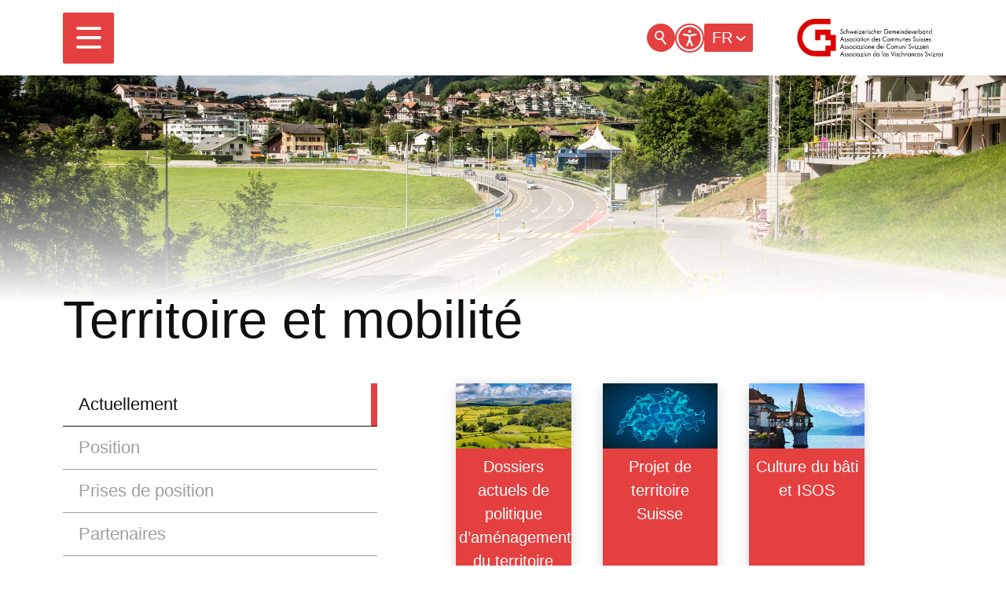

--- FILE ---
content_type: text/html; charset=utf-8
request_url: https://www.chgemeinden.ch/fr/politique/territoire-et-mobilite/
body_size: 67046
content:
<!DOCTYPE html>
<html lang="fr" class="pagestatus-init no-js no-weditor scrolled-top page_var0 object-default project-fr subdir-politique navId-251045251045"><head><meta charset="UTF-8" /><title>Association des Communes Suisses - Raumentwicklung - Schweizerischer Gemeindeverband</title><!--
      Diese Seite wurde mit Weblication® CMS erstellt.
      Weblication® ist ein Produkt der Scholl Communications AG in 77694 Kehl.
      Weitere Informationen finden Sie unter https://www.weblication.de bzw. https://scholl.de.
    --><meta name="Description" content=""/><meta name="Keywords" content=""/><meta name="Robots" content="index, noodp"/><meta name="viewport" content="width=device-width, initial-scale=1"/><meta name="referrer" content="strict-origin-when-cross-origin"/><meta name="Generator" content="Weblication® CMS"/><!--[if IE]><meta http-equiv="x-ua-compatible" content="IE=edge" /><![endif]--><meta name="format-detection" content="telephone=no"/><meta name="geo.region" content="ch-be"/><meta name="geo.placename" content="Holzikofenweg 8, 3001 Bern, Schweiz"/><meta name="geo.position" content="46.9472510;7.4318020"/><meta property="twitter:card" content="summary_large_image"/><meta property="og:title" content="Raumentwicklung"/><meta property="og:description" content=""/><meta property="twitter:title" content="Raumentwicklung"/><meta property="twitter:description" content=""/><link rel="alternate" hreflang="it" href="http://www.chgemeinden.ch/it/politica/territorio-e-mobilita/"/><link rel="alternate" hreflang="fr" href="http://www.chgemeinden.ch/fr/politique/territoire-et-mobilite/"/><link rel="alternate" hreflang="de" href="http://www.chgemeinden.ch/de/politik/raumplanung-verkehr/"/><link rel="icon" href="/wGlobal/wGlobal/layout/images/favicon.svg"/><link rel="canonical" href="https://www.chgemeinden.ch/fr/politique/territoire-et-mobilite/"/><script>document.documentElement.className = document.documentElement.className.replace('no-js', 'js');wNavidStandard='251045251045';wProjectPath='/fr'; </script><!--WNEOUC:<link rel="stylesheet" href="/wGlobal/wGlobal/layout/styles/optimized/design_2798a6ce7086fec5f05896e686b895eb.css?1768318213"/>:WNEOUC--><!--WEOUCO--><style>
@media (min-width: 1200px){}@media (max-width: 1199px){}@media (min-width: 1200px){}@media (max-width: 1199px){}@media (min-width: 768px){}@media (max-width: 767px){}@media (min-width: 576px){}@media (max-width: 575px){}@media (min-width: 415px){}@media (max-width: 414px){}:root{--baseColorPrimary1:#E54040;--baseColorPrimary2:#F1F1F1;--baseColorWhite:#FFFFFF;--baseColorLighter:#F0F0F0;--baseColorLight:#DDDDDD;--baseColorSemi:#C0C0C0;--baseColorDark:#888888;--baseColorDarker:#404040;--baseColorBlack:#101010;--backgroundColorBody:var(--baseColorWhite);--backgroundColorHeader:var(--baseColorWhite);--backgroundColorHeaderBefore:var(--baseColorWhite);--fontColorHeaderBefore:var(--baseColorBlack);--fontColorSearchSymbolHeaderBefore:var(--baseColorWhite);--fontColorHeaderAfter:var(--baseColorDark);--backgroundColorHeaderAfter:var(--baseColorLight);--fontColorSearchSymbolHeader:var(--baseColorBlack);--fontColorSearchSymbolHeaderAfter:var(--baseColorBlack);--backgroundColorSearchLayer:var(--baseColorPrimary1);--fontColorNavigationMetaHeaderMainLevel1:rgba(16,16,16,0.4);--fontColorNavigationMetaHeaderMainLevel1Selected:rgba(16,16,16,0.6);--fontColorNavigationMetaHeaderMainLevel1Hover:rgba(16,16,16,0.6);--fontColorNavigationMetaHeaderMainLevel1Active:rgba(16,16,16,0.6);--fontColorNavigationMetaHeaderBeforeLevel1:var(--baseColorWhite);--fontColorNavigationMetaHeaderBeforeLevel1Selected:var(--baseColorLighter);--fontColorNavigationMetaHeaderBeforeLevel1Hover:var(--baseColorLighter);--fontColorNavigationMetaHeaderBeforeLevel1Active:var(--baseColorLighter);--backgroundColorNavigationMeta:transparent;--backgroundColorNavigationMain:var(--baseColorWhite);--backgroundColorNavigationMainLayer:var(--baseColorWhite);--backgroundColorMegaDropdown:var(--baseColorWhite);--backgroundColorNavigationMainBlockBefore:transparent;--fontColorNavigationMainLevel1:var(--baseColorBlack);--fontColorNavigationMainLevel1Selected:var(--baseColorBlack);--fontColorNavigationMainLevel1Hover:var(--baseColorBlack);--fontColorNavigationMainLevel1Active:var(--baseColorBlack);--fontColorNavigationMainLevel2:var(--baseColorBlack);--fontColorNavigationMainLevel2Selected:var(--baseColorBlack);--fontColorNavigationMainLevel2Hover:var(--baseColorBlack);--fontColorNavigationMainLevel2Active:var(--baseColorBlack);--backgroundColorNavigationMainLevel1:transparent;--backgroundColorNavigationMainLevel1Selected:transparent;--backgroundColorNavigationMainLevel1Hover:transparent;--backgroundColorNavigationMainLevel1Active:transparent;--backgroundColorNavigationMainLevel2:var(--baseColorLighter);--backgroundColorNavigationMainLevel2Selected:transparent;--backgroundColorNavigationMainLevel2Hover:rgba(16,16,16,0.02);--backgroundColorNavigationMainLevel2Active:rgba(16,16,16,0.05);--symbolColorNavigationMenu:var(--baseColorBlack);--backgroundColorNavigationMenu:var(--baseColorWhite);--fontColorNavigationMenuLevel1:var(--baseColorBlack);--fontColorNavigationMenuLevel1Selected:var(--baseColorBlack);--fontColorNavigationMenuLevel1Hover:var(--baseColorBlack);--fontColorNavigationMenuLevel1Active:var(--baseColorBlack);--fontColorNavigationMenuLevel2:var(--baseColorBlack);--fontColorNavigationMenuLevel2Selected:var(--baseColorBlack);--fontColorNavigationMenuLevel2Hover:var(--baseColorBlack);--fontColorNavigationMenuLevel2Active:var(--baseColorBlack);--backgroundColorNavigationMenuLevel1:var(--baseColorWhite);--backgroundColorNavigationMenuLevel1Selected:var(--baseColorWhite);--backgroundColorNavigationMenuLevel1Hover:var(--baseColorWhite);--backgroundColorNavigationMenuLevel1Active:var(--baseColorWhite);--backgroundColorNavigationMenuLevel2:var(--baseColorWhite);--backgroundColorNavigationMenuLevel2Selected:var(--baseColorWhite);--backgroundColorNavigationMenuLevel2Hover:var(--baseColorWhite);--backgroundColorNavigationMenuLevel2Active:var(--baseColorWhite);--backgroundColorNavigationSub:transparent;--fontColorNavigationSubLevel1:var(--baseColorBlack);--fontColorNavigationSubLevel1Selected:var(--baseColorBlack);--fontColorNavigationSubLevel1Hover:var(--baseColorBlack);--fontColorNavigationSubLevel1Active:var(--baseColorBlack);--fontColorNavigationSubLevel2:var(--baseColorBlack);--fontColorNavigationSubLevel2Selected:var(--baseColorBlack);--fontColorNavigationSubLevel2Hover:var(--baseColorBlack);--fontColorNavigationSubLevel2Active:var(--baseColorBlack);--backgroundColorNavigationSubLevel1:transparent;--backgroundColorNavigationSubLevel1Selected:transparent;--backgroundColorNavigationSubLevel1Hover:transparent;--backgroundColorNavigationSubLevel1Active:transparent;--backgroundColorNavigationSubLevel2:transparent;--backgroundColorNavigationSubLevel2Selected:transparent;--backgroundColorNavigationSubLevel2Hover:transparent;--backgroundColorNavigationSubLevel2Active:transparent;--fontColorNavigationBreadcrumb:rgba(16,16,16,0.5);--fontColorNavigationBreadcrumbHover:var(--baseColorBlack);--fontColorNavigationBreadcrumbActive:var(--baseColorBlack);--backgroundColorNavigationBreadcrumb:transparent;--backgroundColorContent:var(--baseColorWhite);--fontColorDefault:var(--baseColorBlack);--fontColorSub:rgba(16,16,16,0.5);--fontColorWeak:rgba(16,16,16,0.4);--fontColorInverseDefault:var(--baseColorWhite);--fontColorInverseSub:rgba(255,255,255,0.5);--fontColorInverseWeak:rgba(255,255,255,0.5);--fontColorError:var(--baseColorPrimary1);--fontColorHeadline1:var(--baseColorBlack);--fontColorHeadline2:var(--baseColorBlack);--fontColorHeadline3:var(--baseColorBlack);--fontColorHeadline4:var(--baseColorBlack);--fontColorHeadline5:var(--baseColorBlack);--fontColorHeadline6:var(--baseColorBlack);--fontColorInverseHeadline1:var(--baseColorWhite);--fontColorInverseHeadline2:var(--baseColorWhite);--fontColorInverseHeadline3:var(--baseColorWhite);--fontColorInverseHeadline4:var(--baseColorWhite);--fontColorInverseHeadline5:var(--baseColorWhite);--fontColorInverseHeadline6:var(--baseColorWhite);--fontColorLink:var(--baseColorPrimary1);--fontColorLinkHover:rgba(229,64,64,0.8);--fontColorLinkActive:rgba(229,64,64,0.8);--fontColorInverseLink:rgba(255,255,255,0.7);--fontColorInverseLinkHover:var(--baseColorWhite);--fontColorInverseLinkActive:var(--baseColorWhite);--fontColorEntryTitle:var(--baseColorBlack);--fontColorEntryDate:rgba(16,16,16,0.4);--fontColorEntryDescription:rgba(16,16,16,0.6);--fontColorInverseEntryTitle:var(--baseColorWhite);--fontColorInverseEntryDate:rgba(255,255,255,0.4);--fontColorInverseEntryDescription:rgba(255,255,255,0.6);--backgroundColorWhite:var(--baseColorWhite);--backgroundColorBlack:var(--baseColorBlack);--backgroundColorLight1:var(--baseColorWhite);--backgroundColorLight2:var(--baseColorPrimary2);--backgroundColorDark1:var(--baseColorDarker);--backgroundColorDark2:var(--baseColorPrimary1);--backgroundColorError:rgba(229,64,64,0.3);--borderColorDefault:;--borderColorLight:;--borderColorDark:;--borderColorLines:;--backgroundColorButton:var(--baseColorPrimary1);--backgroundColorButtonHover:rgba(229,64,64,0.8);--backgroundColorButtonActive:rgba(229,64,64,0.6);--borderColorButton:var(--baseColorPrimary1);--borderColorButtonHover:rgba(229,64,64,0.8);--borderColorButtonActive:rgba(229,64,64,0.6);--fontColorButton:var(--baseColorWhite);--fontColorButtonHover:var(--baseColorWhite);--fontColorButtonActive:var(--baseColorWhite);--backgroundColorInverseButton:var(--baseColorWhite);--backgroundColorInverseButtonHover:rgba(255,255,255,0.8);--backgroundColorInverseButtonActive:rgba(255,255,255,0.6);--borderColorInverseButton:var(--baseColorLight);--borderColorInverseButtonHover:rgba(255,255,255,0.8);--borderColorInverseButtonActive:rgba(255,255,255,0.6);--fontColorInverseButton:var(--baseColorBlack);--fontColorInverseButtonHover:var(--baseColorBlack);--fontColorInverseButtonActive:var(--baseColorBlack);--backgroundColorInputs:var(--baseColorPrimary2);--borderColorInput:var(--baseColorLighter);--borderColorInputFocus:rgba(229,64,64,0.3);--backgroundColorTable:transparent;--backgroundColorTableHeader:var(--baseColorPrimary2);--backgroundColorTableCellHightlighted:var(--baseColorLighter);--borderColorTable:;--colorLinkIcon:var(--fontColorLink);--colorLinkIconInverse:var(--fontColorInverseLink);--fontColorFunctions:var(--baseColorPrimary1);--fontColorFunctionsActive:var(--baseColorPrimary1);--backgroundColorFunctions:#FFFFFF;--backgroundColorFunctionsActive:var(--baseColorPrimary1);--backgroundColorFooter:var(--baseColorDarker);--isDarkBackgroundFooter:yes}.isDarkBackground{}.isDarkBackground div:not(.keepColor), .isDarkBackground table:not(.keepColor), .isDarkBackground span:not(.keepColor), .isDarkBackground p:not(.keepColor), .isDarkBackground strong:not(.keepColor), .isDarkBackground em:not(.keepColor), .isDarkBackground ul:not(.keepColor), .isDarkBackground li:not(.keepColor){color:#FFFFFF}.isDarkBackground a:not(.keepColor), .isDarkBackground a *:not(.keepColor){color:rgba(255,255,255,0.7)}.isDarkBackground a:not(.keepColor):hover, .isDarkBackground a *:not(.keepColor):hover{color:#FFFFFF}.isDarkBackground .accordionHeaderOpener:not(.keepColor){}.isDarkBackground .accordionHeaderOpener:not(.keepColor):before, .isDarkBackground .accordionHeaderOpener:not(.keepColor):after{background-color:#FFFFFF !important}.isDarkBackground .text-sub:not(.keepColor){color:rgba(255,255,255,0.5)}.isDarkBackground .text-weak:not(.keepColor){color:rgba(255,255,255,0.5)}.isDarkBackground h1:not(.keepColor), .isDarkBackground h1 *:not(.keepColor){color:#FFFFFF}.isDarkBackground h2:not(.keepColor), .isDarkBackground h2 *:not(.keepColor){color:#FFFFFF}.isDarkBackground h3:not(.keepColor), .isDarkBackground h3 *:not(.keepColor){color:#FFFFFF}.isDarkBackground h4:not(.keepColor), .isDarkBackground h4 *:not(.keepColor), .isDarkBackground h5:not(.keepColor), .isDarkBackground h5 *:not(.keepColor), .isDarkBackground h6:not(.keepColor), .isDarkBackground h6 *:not(.keepColor){color:#FFFFFF}.isDarkBackground .listEntryTitle:not(.keepColor){color:#FFFFFF}.isDarkBackground .listEntryDate:not(.keepColor){color:rgba(255,255,255,0.4)}.isDarkBackground .listEntryDescription:not(.keepColor), .isDarkBackground .listEntryDescription *:not(.keepColor){color:rgba(255,255,255,0.6)}.isDarkBackground .listEntryUrl > a:not(.keepColor){color:rgba(255,255,255,0.7)}.isDarkBackground .listEntryUrl > a:not(.keepColor):hover{color:#FFFFFF}.isDarkBackground .isLightBackground{}.isDarkBackground .isLightBackground div:not(.keepColor), .isDarkBackground .isLightBackground span:not(.keepColor), .isDarkBackground .isLightBackground p:not(.keepColor), .isDarkBackground .isLightBackground strong:not(.keepColor), .isDarkBackground .isLightBackground em:not(.keepColor), .isDarkBackground .isLightBackground ul:not(.keepColor), .isDarkBackground .isLightBackground li:not(.keepColor){color:#101010}.isDarkBackground .isLightBackground a:not(.keepColor), .isDarkBackground .isLightBackground a *:not(.keepColor){color:#E54040}.isDarkBackground .isLightBackground a:not(.keepColor):hover, .isDarkBackground .isLightBackground a *:not(.keepColor):hover{color:rgba(229,64,64,0.8)}.isDarkBackground .isLightBackground .accordionHeaderOpener:not(.keepColor){}.isDarkBackground .isLightBackground .accordionHeaderOpener:not(.keepColor):before, .isDarkBackground .isLightBackground .accordionHeaderOpener:not(.keepColor):after{background-color:#101010 !important}.isDarkBackground .isLightBackground .text-sub:not(.keepColor){color:rgba(16,16,16,0.5)}.isDarkBackground .isLightBackground .text-weak:not(.keepColor){color:rgba(16,16,16,0.4)}.isDarkBackground .isLightBackground h1:not(.keepColor), .isDarkBackground .isLightBackground h1 *:not(.keepColor){color:#101010}.isDarkBackground .isLightBackground h2:not(.keepColor), .isDarkBackground .isLightBackground h2 *:not(.keepColor){color:#101010}.isDarkBackground .isLightBackground h3:not(.keepColor), .isDarkBackground .isLightBackground h3 *:not(.keepColor){color:#101010}.isDarkBackground .isLightBackground h4:not(.keepColor), .isDarkBackground .isLightBackground h4 *:not(.keepColor), .isDarkBackground .isLightBackground h5:not(.keepColor), .isDarkBackground .isLightBackground h5 *:not(.keepColor), .isDarkBackground .isLightBackground h6:not(.keepColor), .isDarkBackground .isLightBackground h6 *:not(.keepColor){color:#101010}.isDarkBackground .isLightBackground .listEntryTitle:not(.keepColor){color:#101010}.isDarkBackground .isLightBackground .listEntryDate:not(.keepColor){color:rgba(16,16,16,0.4)}.isDarkBackground .isLightBackground .listEntryDescription:not(.keepColor), .isDarkBackground .isLightBackground .listEntryDescription *:not(.keepColor){color:rgba(16,16,16,0.6)}.isDarkBackground .isLightBackground .listEntryUrl > a:not(.keepColor){color:#E54040}.isDarkBackground .isLightBackground .listEntryUrl > a:not(.keepColor):hover{color:rgba(229,64,64,0.8)}@media (min-width: 768px){}@media(prefers-contrast:more){}html.embedpage-body-open{overflow:hidden}@font-face{font-family:'Font Awesome 5 Free';font-style:normal;font-weight:normal;src:url("/wGlobal/wGlobal/layout/webfonts/fontAwesome5/fa-regular-400.eot");src:url("/wGlobal/wGlobal/layout/webfonts/fontAwesome5/fa-regular-400.eot?#iefix") format("embedded-opentype"), url("/wGlobal/wGlobal/layout/webfonts/fontAwesome5/fa-regular-400.woff2") format("woff2"), url("/wGlobal/wGlobal/layout/webfonts/fontAwesome5/fa-regular-400.woff") format("woff"), url("/wGlobal/wGlobal/layout/webfonts/fontAwesome5/fa-regular-400.ttf") format("truetype"), url("/wGlobal/wGlobal/layout/webfonts/fontAwesome5/fa-regular-400.svg#fontawesome") format("svg")}@font-face{font-family:'Font Awesome 5 Free';font-style:normal;font-weight:900;src:url("/wGlobal/wGlobal/layout/webfonts/fontAwesome5/fa-solid-900.eot");src:url("/wGlobal/wGlobal/layout/webfonts/fontAwesome5/fa-solid-900.eot?#iefix") format("embedded-opentype"), url("/wGlobal/wGlobal/layout/webfonts/fontAwesome5/fa-solid-900.woff2") format("woff2"), url("/wGlobal/wGlobal/layout/webfonts/fontAwesome5/fa-solid-900.woff") format("woff"), url("/wGlobal/wGlobal/layout/webfonts/fontAwesome5/fa-solid-900.ttf") format("truetype"), url("/wGlobal/wGlobal/layout/webfonts/fontAwesome5/fa-solid-900.svg#fontawesome") format("svg")}@font-face{font-family:'Font Awesome 5 Brands';font-style:normal;font-weight:normal;src:url("/wGlobal/wGlobal/layout/webfonts/fontAwesome5/fa-brands-400.eot");src:url("/wGlobal/wGlobal/layout/webfonts/fontAwesome5/fa-brands-400.eot?#iefix") format("embedded-opentype"), url("/wGlobal/wGlobal/layout/webfonts/fontAwesome5/fa-brands-400.woff2") format("woff2"), url("/wGlobal/wGlobal/layout/webfonts/fontAwesome5/fa-brands-400.woff") format("woff"), url("/wGlobal/wGlobal/layout/webfonts/fontAwesome5/fa-brands-400.ttf") format("truetype"), url("/wGlobal/wGlobal/layout/webfonts/fontAwesome5/fa-brands-400.svg#fontawesome") format("svg")}@-webkit-keyframes fa-spin 0%{-webkit-transform:rotate(0deg);transform:rotate(0deg)}@-webkit-keyframes fa-spin 100%{-webkit-transform:rotate(360deg);transform:rotate(360deg)}@keyframes fa-spin{0%{-webkit-transform:rotate(0deg);transform:rotate(0deg)}100%{-webkit-transform:rotate(360deg);transform:rotate(360deg)}}:root .fa-rotate-90, :root .fa-rotate-180, :root .fa-rotate-270, :root .fa-flip-horizontal, :root .fa-flip-vertical{-webkit-filter:none;filter:none}@media (prefers-reduced-motion: reduce){}@-webkit-keyframes fa-beat 0%, @-webkit-keyframes fa-beat 90%{-webkit-transform:scale(1);transform:scale(1)}@-webkit-keyframes fa-beat 45%{-webkit-transform:scale(var(--fa-beat-scale, 1.25));transform:scale(var(--fa-beat-scale, 1.25))}@keyframes fa-beat{0%, 90%{-webkit-transform:scale(1);transform:scale(1)}45%{-webkit-transform:scale(var(--fa-beat-scale, 1.25));transform:scale(var(--fa-beat-scale, 1.25))}}@-webkit-keyframes fa-bounce 0%{-webkit-transform:scale(1,1) translateY(0);transform:scale(1,1) translateY(0)}@-webkit-keyframes fa-bounce 10%{-webkit-transform:scale(var(--fa-bounce-start-scale-x, 1.1),var(--fa-bounce-start-scale-y, 0.9)) translateY(0);transform:scale(var(--fa-bounce-start-scale-x, 1.1),var(--fa-bounce-start-scale-y, 0.9)) translateY(0)}@-webkit-keyframes fa-bounce 30%{-webkit-transform:scale(var(--fa-bounce-jump-scale-x, 0.9),var(--fa-bounce-jump-scale-y, 1.1)) translateY(var(--fa-bounce-height, -0.5em));transform:scale(var(--fa-bounce-jump-scale-x, 0.9),var(--fa-bounce-jump-scale-y, 1.1)) translateY(var(--fa-bounce-height, -0.5em))}@-webkit-keyframes fa-bounce 50%{-webkit-transform:scale(var(--fa-bounce-land-scale-x, 1.05),var(--fa-bounce-land-scale-y, 0.95)) translateY(0);transform:scale(var(--fa-bounce-land-scale-x, 1.05),var(--fa-bounce-land-scale-y, 0.95)) translateY(0)}@-webkit-keyframes fa-bounce 57%{-webkit-transform:scale(1,1) translateY(var(--fa-bounce-rebound, -0.125em));transform:scale(1,1) translateY(var(--fa-bounce-rebound, -0.125em))}@-webkit-keyframes fa-bounce 64%{-webkit-transform:scale(1,1) translateY(0);transform:scale(1,1) translateY(0)}@-webkit-keyframes fa-bounce 100%{-webkit-transform:scale(1,1) translateY(0);transform:scale(1,1) translateY(0)}@keyframes fa-bounce{0%{-webkit-transform:scale(1,1) translateY(0);transform:scale(1,1) translateY(0)}10%{-webkit-transform:scale(var(--fa-bounce-start-scale-x, 1.1),var(--fa-bounce-start-scale-y, 0.9)) translateY(0);transform:scale(var(--fa-bounce-start-scale-x, 1.1),var(--fa-bounce-start-scale-y, 0.9)) translateY(0)}30%{-webkit-transform:scale(var(--fa-bounce-jump-scale-x, 0.9),var(--fa-bounce-jump-scale-y, 1.1)) translateY(var(--fa-bounce-height, -0.5em));transform:scale(var(--fa-bounce-jump-scale-x, 0.9),var(--fa-bounce-jump-scale-y, 1.1)) translateY(var(--fa-bounce-height, -0.5em))}50%{-webkit-transform:scale(var(--fa-bounce-land-scale-x, 1.05),var(--fa-bounce-land-scale-y, 0.95)) translateY(0);transform:scale(var(--fa-bounce-land-scale-x, 1.05),var(--fa-bounce-land-scale-y, 0.95)) translateY(0)}57%{-webkit-transform:scale(1,1) translateY(var(--fa-bounce-rebound, -0.125em));transform:scale(1,1) translateY(var(--fa-bounce-rebound, -0.125em))}64%{-webkit-transform:scale(1,1) translateY(0);transform:scale(1,1) translateY(0)}100%{-webkit-transform:scale(1,1) translateY(0);transform:scale(1,1) translateY(0)}}@-webkit-keyframes fa-fade 50%{opacity:var(--fa-fade-opacity, 0.4)}@keyframes fa-fade{50%{opacity:var(--fa-fade-opacity, 0.4)}}@-webkit-keyframes fa-beat-fade 0%, @-webkit-keyframes fa-beat-fade 100%{opacity:var(--fa-beat-fade-opacity, 0.4);-webkit-transform:scale(1);transform:scale(1)}@-webkit-keyframes fa-beat-fade 50%{opacity:1;-webkit-transform:scale(var(--fa-beat-fade-scale, 1.125));transform:scale(var(--fa-beat-fade-scale, 1.125))}@keyframes fa-beat-fade{0%, 100%{opacity:var(--fa-beat-fade-opacity, 0.4);-webkit-transform:scale(1);transform:scale(1)}50%{opacity:1;-webkit-transform:scale(var(--fa-beat-fade-scale, 1.125));transform:scale(var(--fa-beat-fade-scale, 1.125))}}@-webkit-keyframes fa-flip 50%{-webkit-transform:rotate3d(var(--fa-flip-x, 0),var(--fa-flip-y, 1),var(--fa-flip-z, 0),var(--fa-flip-angle, -180deg));transform:rotate3d(var(--fa-flip-x, 0),var(--fa-flip-y, 1),var(--fa-flip-z, 0),var(--fa-flip-angle, -180deg))}@keyframes fa-flip{50%{-webkit-transform:rotate3d(var(--fa-flip-x, 0),var(--fa-flip-y, 1),var(--fa-flip-z, 0),var(--fa-flip-angle, -180deg));transform:rotate3d(var(--fa-flip-x, 0),var(--fa-flip-y, 1),var(--fa-flip-z, 0),var(--fa-flip-angle, -180deg))}}@-webkit-keyframes fa-shake 0%{-webkit-transform:rotate(-15deg);transform:rotate(-15deg)}@-webkit-keyframes fa-shake 4%{-webkit-transform:rotate(15deg);transform:rotate(15deg)}@-webkit-keyframes fa-shake 8%, @-webkit-keyframes fa-shake 24%{-webkit-transform:rotate(-18deg);transform:rotate(-18deg)}@-webkit-keyframes fa-shake 12%, @-webkit-keyframes fa-shake 28%{-webkit-transform:rotate(18deg);transform:rotate(18deg)}@-webkit-keyframes fa-shake 16%{-webkit-transform:rotate(-22deg);transform:rotate(-22deg)}@-webkit-keyframes fa-shake 20%{-webkit-transform:rotate(22deg);transform:rotate(22deg)}@-webkit-keyframes fa-shake 32%{-webkit-transform:rotate(-12deg);transform:rotate(-12deg)}@-webkit-keyframes fa-shake 36%{-webkit-transform:rotate(12deg);transform:rotate(12deg)}@-webkit-keyframes fa-shake 40%, @-webkit-keyframes fa-shake 100%{-webkit-transform:rotate(0deg);transform:rotate(0deg)}@keyframes fa-shake{0%{-webkit-transform:rotate(-15deg);transform:rotate(-15deg)}4%{-webkit-transform:rotate(15deg);transform:rotate(15deg)}8%, 24%{-webkit-transform:rotate(-18deg);transform:rotate(-18deg)}12%, 28%{-webkit-transform:rotate(18deg);transform:rotate(18deg)}16%{-webkit-transform:rotate(-22deg);transform:rotate(-22deg)}20%{-webkit-transform:rotate(22deg);transform:rotate(22deg)}32%{-webkit-transform:rotate(-12deg);transform:rotate(-12deg)}36%{-webkit-transform:rotate(12deg);transform:rotate(12deg)}40%, 100%{-webkit-transform:rotate(0deg);transform:rotate(0deg)}}@-webkit-keyframes fa-spin 0%{-webkit-transform:rotate(0deg);transform:rotate(0deg)}@-webkit-keyframes fa-spin 100%{-webkit-transform:rotate(360deg);transform:rotate(360deg)}@keyframes fa-spin{0%{-webkit-transform:rotate(0deg);transform:rotate(0deg)}100%{-webkit-transform:rotate(360deg);transform:rotate(360deg)}}:root, :host{--fa-style-family-brands:'Font Awesome 6 Brands';--fa-font-brands:normal 400 1em/1 'Font Awesome 6 Brands'}@font-face{font-family:'Font Awesome 6 Brands';font-style:normal;font-weight:400;font-display:block;src:url("/wGlobal/wGlobal/layout/webfonts/fontAwesome6/fa-brands-400.woff2") format("woff2"), url("/wGlobal/wGlobal/layout/webfonts/fontAwesome6/fa-brands-400.ttf") format("truetype")}:root, :host{--fa-style-family-classic:'Font Awesome 6 Free';--fa-font-regular:normal 400 1em/1 'Font Awesome 6 Free'}@font-face{font-family:'Font Awesome 6 Free';font-style:normal;font-weight:400;font-display:block;src:url("/wGlobal/wGlobal/layout/webfonts/fontAwesome6/fa-regular-400.woff2") format("woff2"), url("/wGlobal/wGlobal/layout/webfonts/fontAwesome6/fa-regular-400.ttf") format("truetype")}:root, :host{--fa-style-family-classic:'Font Awesome 6 Free';--fa-font-solid:normal 900 1em/1 'Font Awesome 6 Free'}@font-face{font-family:'Font Awesome 6 Free';font-style:normal;font-weight:900;font-display:block;src:url("/wGlobal/wGlobal/layout/webfonts/fontAwesome6/fa-solid-900.woff2") format("woff2"), url("/wGlobal/wGlobal/layout/webfonts/fontAwesome6/fa-solid-900.ttf") format("truetype")}@font-face{font-family:'Font Awesome 5 Brands';font-display:block;font-weight:400;src:url("/wGlobal/wGlobal/layout/webfonts/fontAwesome6/fa-brands-400.woff2") format("woff2"), url("/wGlobal/wGlobal/layout/webfonts/fontAwesome6/fa-brands-400.ttf") format("truetype")}@font-face{font-family:'Font Awesome 5 Free';font-display:block;font-weight:900;src:url("/wGlobal/wGlobal/layout/webfonts/fontAwesome6/fa-solid-900.woff2") format("woff2"), url("/wGlobal/wGlobal/layout/webfonts/fontAwesome6/fa-solid-900.ttf") format("truetype")}@font-face{font-family:'Font Awesome 5 Free';font-display:block;font-weight:400;src:url("/wGlobal/wGlobal/layout/webfonts/fontAwesome6/fa-regular-400.woff2") format("woff2"), url("/wGlobal/wGlobal/layout/webfonts/fontAwesome6/fa-regular-400.ttf") format("truetype")}@font-face{font-family:'FontAwesome';font-display:block;src:url("/wGlobal/wGlobal/layout/webfonts/fontAwesome6/fa-solid-900.woff2") format("woff2"), url("/wGlobal/wGlobal/layout/webfonts/fontAwesome6/fa-solid-900.ttf") format("truetype")}@font-face{font-family:'FontAwesome';font-display:block;src:url("/wGlobal/wGlobal/layout/webfonts/fontAwesome6/fa-brands-400.woff2") format("woff2"), url("/wGlobal/wGlobal/layout/webfonts/fontAwesome6/fa-brands-400.ttf") format("truetype")}@font-face{font-family:'FontAwesome';font-display:block;src:url("/wGlobal/wGlobal/layout/webfonts/fontAwesome6/fa-regular-400.woff2") format("woff2"), url("/wGlobal/wGlobal/layout/webfonts/fontAwesome6/fa-regular-400.ttf") format("truetype");unicode-range:U+F003,U+F006,U+F014,U+F016-F017,U+F01A-F01B,U+F01D,U+F022,U+F03E,U+F044,U+F046,U+F05C-F05D,U+F06E,U+F070,U+F087-F088,U+F08A,U+F094,U+F096-F097,U+F09D,U+F0A0,U+F0A2,U+F0A4-F0A7,U+F0C5,U+F0C7,U+F0E5-F0E6,U+F0EB,U+F0F6-F0F8,U+F10C,U+F114-F115,U+F118-F11A,U+F11C-F11D,U+F133,U+F147,U+F14E,U+F150-F152,U+F185-F186,U+F18E,U+F190-F192,U+F196,U+F1C1-F1C9,U+F1D9,U+F1DB,U+F1E3,U+F1EA,U+F1F7,U+F1F9,U+F20A,U+F247-F248,U+F24A,U+F24D,U+F255-F25B,U+F25D,U+F271-F274,U+F278,U+F27B,U+F28C,U+F28E,U+F29C,U+F2B5,U+F2B7,U+F2BA,U+F2BC,U+F2BE,U+F2C0-F2C1,U+F2C3,U+F2D0,U+F2D2,U+F2D4,U+F2DC}@font-face{font-family:'FontAwesome';font-display:block;src:url("/wGlobal/wGlobal/layout/webfonts/fontAwesome6/fa-v4compatibility.woff2") format("woff2"), url("/wGlobal/wGlobal/layout/webfonts/fontAwesome6/fa-v4compatibility.ttf") format("truetype");unicode-range:U+F041,U+F047,U+F065-F066,U+F07D-F07E,U+F080,U+F08B,U+F08E,U+F090,U+F09A,U+F0AC,U+F0AE,U+F0B2,U+F0D0,U+F0D6,U+F0E4,U+F0EC,U+F10A-F10B,U+F123,U+F13E,U+F148-F149,U+F14C,U+F156,U+F15E,U+F160-F161,U+F163,U+F175-F178,U+F195,U+F1F8,U+F219,U+F27A}@media (min-width:360px){}html.wglBox{}.wglLightbox{cursor:pointer}.wglLightbox[data-isinactivelightbox='1']{cursor:inherit}html.ios .wLightbox .wLightboxOuter .wLightboxInner{-webkit-overflow-scrolling:touch}@media (min-width: 768px){}@media (min-width: 768px){}@media (min-width: 768px){}@media (min-width: 768px){}@media (min-width: 768px){}@media (min-width: 768px){}@media (min-width: 1200px){}@media (min-width: 768px){}@media (max-width: 575px){}.pageNaviList{margin:10px 0 10px 0;line-height:100%;display:flex;width:100%;justify-content:center;align-items:center}.pageNaviList > a, .pageNaviList > span{display:inline-block;text-decoration:none;margin:0 2px 0 2px;padding:2px 6px 2px 6px}.pageNaviList > a:hover{background-color:transparent;color:#E54040;border:solid 1px transparent}.pageNaviList > a:hover > span:before, .pageNaviList > a:hover > span:after{background-color:#E54040}.pageNaviList .pageNaviLink{background-color:transparent;color:#E54040;border:solid 1px transparent;border-radius:3px;font-weight:normal}.pageNaviList .pageNaviCurrent{background-color:transparent;color:#E54040;border:solid 1px transparent;border-radius:3px;font-weight:bold}.pageNaviList .pageNaviOverviewLink{background-color:transparent;color:#E54040;border:solid 1px transparent;border-radius:3px;font-weight:normal}.pageNaviList .pageNaviFirstLinkAfter, .pageNaviList .pageNaviLastLinkBefore{color:#E54040}.pageNaviList .pageNaviBackLink, .pageNaviList .pageNaviNextLink{background-color:transparent;color:#E54040;border:solid 1px transparent;border-radius:3px}.pageNaviList .pageNaviBackLink > span, .pageNaviList .pageNaviNextLink > span{display:inline-block;height:20px;position:relative;color:transparent !important}.pageNaviList .pageNaviBackLink > span:before, .pageNaviList .pageNaviBackLink > span:after, .pageNaviList .pageNaviNextLink > span:before, .pageNaviList .pageNaviNextLink > span:after{content:'';position:absolute;top:6px;left:0;display:block;width:9px;height:2px;background-color:#E54040}.pageNaviList .pageNaviBackLink > span:before, .pageNaviList .pageNaviNextLink > span:before{transform:rotate(-50deg)}.pageNaviList .pageNaviBackLink > span:after, .pageNaviList .pageNaviNextLink > span:after{margin-top:6px;transform:rotate(50deg)}.pageNaviList .pageNaviNextLink{}.pageNaviList .pageNaviNextLink > span{}.pageNaviList .pageNaviNextLink > span:before{transform:rotate(50deg)}.pageNaviList .pageNaviNextLink > span:after{transform:rotate(-50deg)}#blockContentInner{}#blockContentInner .elementSection > div, #blockContentInner .elementSectionObjectEventMulti > div, #blockContentInner .elementSectionObjectContactPerson > div, #blockContentInner .elementSectionObjectBlogpost > div{}html:lang(en) .wReaderPanelEmbed .wButtonStartReading:before{content:'Read aloud'}html:lang(en) .wReaderPanelEmbed.pauseReading .wButtonStartReading:before{content:'Continue read aloud'}html:lang(en) .wReaderPanelEmbed .wButtonStopReading:before{content:'Stop'}.wglElementCanBeRead:hover{outline:dotted 4px #a0a0a0}.wglElementIsBeingRead{outline:dotted 4px #000000}.wglElementIsBeingRead:hover{outline:dotted 4px #000000}.isDarkBackground #scrollDown:before, .isDarkBackground #scrollDown:after, .isDarkBackground .scrollDownSection:before, .isDarkBackground .scrollDownSection:after{background-color:#FFFFFF}#blockHeader #scrollProgress{position:absolute}:root{--heightBlockHeader:96px;--visibleHeightShifted:8px;--adaptHeightBlockHeaderOuter:yes}@media only screen and (min-width: 768px){:root{--heightBlockHeader:96px;--adaptHeightBlockHeaderOuter:yes;--visibleHeightShifted:8px}}#blockHeader{position:fixed;z-index:100;top:0;width:100%;border-bottom:1px solid transparent;transition:transform 0.3s ease-in-out, background 0.3s linear}.scrolldirection-up #blockHeader{transform:translateY(0);transition:transform 0.2s ease-in-out}.scrolldirection-down:not(.navmenu-open) #blockHeader{transform:translateY(calc(var(--visibleHeightShifted) - var(--heightBlockHeader))) !important;transition:transform 1.2s ease-in-out}.no-weditor .headerElementContainerVisibility_var30{}@media (min-width: 768px){.no-weditor .headerElementContainerVisibility_var30{display:none}}@media (min-width: 768px){}@media (max-width: 767px){}.headerElementLanguageSelector{position:relative;display:flex;align-items:center;height:var(--heightElementEntry)}.headerElementLanguageSelector_var10{--fontColorLanguageSelectorSelected:var(--baseColorWhite);--backgroundColorLanguageSelectorSelected:transparent;--fontColorLanguageSelectorSelectable:var(--fontColorDefault);--fontColorLanguageSelectorSelectableHover:var(--fontColorDefault);--backgroundColorLanguageSelectorLayer:var(--baseColorWhite);--backgroundColorLanguageSelectorSelectable:transparent;--backgroundColorLanguageSelectorSelectableHover:rgba(16,16,16,0.05);z-index:1;padding:0 0 0 8px}.headerElementLanguageSelector_var10 #languageSelected{position:relative;line-height:32px;padding:0 20px 0 4px;color:var(--fontColorLanguageSelectorSelected);background:var(--backgroundColorLanguageSelectorSelected);display:block}.headerElementLanguageSelector_var10 #languageSelected img{height:16px;box-shadow:0 0 3px rgba(0,0,0,0.2);background:var(--backgroundColorWhite);display:none}.headerElementLanguageSelector_var10 #languageSelected .textShort{display:block;text-transform:uppercase}.headerElementLanguageSelector_var10 #languageSelected .text{display:none}.headerElementLanguageSelector_var10 #languageSelected .opener{position:absolute;display:block;right:0;top:2px;width:20px;height:24px;cursor:pointer}.headerElementLanguageSelector_var10 #languageSelected .opener:before, .headerElementLanguageSelector_var10 #languageSelected .opener:after{content:'';position:absolute;display:block;width:8px;height:2px;margin:14px 0 0 4px;background:var(--fontColorLanguageSelectorSelected);transform:rotate(40deg)}.headerElementLanguageSelector_var10 #languageSelected .opener:after{margin:14px 0 0 9px;transform:rotate(-40deg)}.headerElementLanguageSelector_var10 #languageSelectable{display:none;position:absolute;right:0;top:calc(100%);z-index:20;padding:0;background:var(--backgroundColorLanguageSelectorLayer)}.headerElementLanguageSelector_var10 #languageSelectable a.lang{display:block;text-decoration:none;padding:4px 8px;white-space:nowrap;color:var(--fontColorLanguageSelectorSelectable);background:var(--backgroundColorLanguageSelectorSelectable)}.headerElementLanguageSelector_var10 #languageSelectable a.lang.current{display:none}.headerElementLanguageSelector_var10 #languageSelectable a.lang:hover{color:var(--fontColorLanguageSelectorSelectableHover);background:var(--backgroundColorLanguageSelectorSelectableHover)}.headerElementLanguageSelector_var10 #languageSelectable a.lang img{height:16px;box-shadow:0 0 3px rgba(0,0,0,0.2);background:var(--backgroundColorWhite);display:none}.headerElementLanguageSelector_var10 #languageSelectable a.lang .textShort{display:block;text-transform:uppercase}.headerElementLanguageSelector_var10 #languageSelectable a.lang .text{display:none}.headerElementLanguageSelector_var10:hover #languageSelectable, .headerElementLanguageSelector_var10.open #languageSelectable{display:block}@media (prefers-contrast:more){}@media (prefers-contrast:more){}.headerElementLogo{position:relative}.headerElementLogo .logoImg, .headerElementLogo .logoImgMobile{display:block;height:32px}.headerElementLogo .logoImgFull{display:none}.headerElementLogo .logoImgOnScroll{display:none}.headerElementLogo .logoSVG svg{height:100%}@media (min-width: 768px){.headerElementLogo{}.headerElementLogo .logoImgMobile{display:none}.headerElementLogo .logoImg, .headerElementLogo .logoImgFull{display:block}}@media (min-width: 768px){}@media (min-width: 768px){}.headerElementLogo_var25{}.headerElementLogo_var25 .logoImg, .headerElementLogo_var25 .logoImgMobile{height:32px}@media (min-width: 768px){.headerElementLogo_var25{height:48px;transition:height 0.3s linear}.headerElementLogo_var25 .logoImgMobile{display:none}.headerElementLogo_var25 .logoImg, .headerElementLogo_var25 .logoImgFull{display:block;height:48px;transition:height 0.3s linear}}@media (min-width: 768px){}@media (min-width: 768px){}.headerElementLogoMobile_var0{}@media (max-width: 767px){}@media (max-width: 767px){}.headerElementNavigation{}.headerElementNavigation_var0{--heightBlockHeaderNavigation:var(--heightBlockHeader)}@media (max-width: 767px){.headerElementNavigation_var0{}.headerElementNavigation_var0 html.navmenu-open{overflow:hidden}.headerElementNavigation_var0 .headerNavigation{width:100%;position:relative}.headerElementNavigation_var0 .headerNavigation .navlayerBackParentTitle, .headerElementNavigation_var0 .headerNavigation .navlayerBackTitle, .headerElementNavigation_var0 .headerNavigation .navlayerTitle, .headerElementNavigation_var0 .headerNavigation .navlayerCloser{display:none}.headerElementNavigation_var0 .headerNavigation #navigationMenuPre, .headerElementNavigation_var0 .headerNavigation #navigationMenuBetween, .headerElementNavigation_var0 .headerNavigation #navigationMenuPost{display:none}.headerElementNavigation_var0 .headerNavigation.open{}.headerElementNavigation_var0 .headerNavigation.open #navigationMenuPre{display:flex !important;padding:1rem 8px 1rem 2rem;background:var(--backgroundColorNavigationMenu)}.headerElementNavigation_var0 .headerNavigation.open #navigationMenuPre:empty{padding:0}.headerElementNavigation_var0 .headerNavigation.open #navigationMenuPost{display:flex !important;padding:1rem 8px 1rem 2rem;background:var(--backgroundColorNavigationMenu);height:100%}.headerElementNavigation_var0 .headerNavigation.open #navigationMenuPost:empty{padding:0}.headerElementNavigation_var0 .headerNavigation > nav > div{display:flex;flex-direction:column;position:fixed;width:100vw;scrollbar-width:none;scrollbar-color:transparent transparent;top:var(--heightBlockHeaderNavigation);height:calc(100vh - var(--heightBlockHeaderNavigation));right:-480px;transition:right 0.3s ease-in-out;height:calc(100vh - var(--heightBlockHeaderNavigation));overflow:auto;background-color:var(--backgroundColorNavigationMenu);z-index:100000}.headerElementNavigation_var0 .headerNavigation > nav > div::-webkit-scrollbar{display:none}.headerElementNavigation_var0 .headerNavigation ul{list-style-type:none;margin:0;padding:0}.headerElementNavigation_var0 .headerNavigation li{position:relative;display:grid;align-items:center;margin:0;padding:0;grid-template-columns:1fr 32px}.headerElementNavigation_var0 .headerNavigation li > a{display:block;text-decoration:none;text-align:left}.headerElementNavigation_var0 .headerNavigation li > ul{display:none}.headerElementNavigation_var0 .headerNavigation li.selected, .headerElementNavigation_var0 .headerNavigation li.descendantSelected{}.headerElementNavigation_var0 .headerNavigation li.selected > ul, .headerElementNavigation_var0 .headerNavigation li.descendantSelected > ul{display:block}.headerElementNavigation_var0 .headerNavigation > nav > div{max-width:480px}.headerElementNavigation_var0 .headerNavigation > nav > div > ul{width:100%;margin:0 auto;padding:1rem 8px 1rem 0.5rem;background:var(--backgroundColorNavigationMenuMain)}.headerElementNavigation_var0 .headerNavigation > nav > div > ul > li{border-bottom:none 1px;font-size:;font-weight:;line-height:;background-color:var(--backgroundColorNavigationMenuLevel1)}.headerElementNavigation_var0 .headerNavigation > nav > div > ul > li > a{padding:0.3rem 0.5rem 0.3rem 0.5rem;color:var(--fontColorNavigationMenuLevel1)}.headerElementNavigation_var0 .headerNavigation > nav > div > ul > li > a[data-hasiconimg]{display:flex}.headerElementNavigation_var0 .headerNavigation > nav > div > ul > li > a[data-hasiconimg] .iconImg{padding-right:0.3rem}.headerElementNavigation_var0 .headerNavigation > nav > div > ul > li.selected, .headerElementNavigation_var0 .headerNavigation > nav > div > ul > li.descendantSelected{background-color:var(--backgroundColorNavigationMenuLevel1Selected)}.headerElementNavigation_var0 .headerNavigation > nav > div > ul > li.selected > a, .headerElementNavigation_var0 .headerNavigation > nav > div > ul > li.descendantSelected > a{color:var(--fontColorNavigationMenuLevel1Selected)}.headerElementNavigation_var0 .headerNavigation > nav > div > ul > li:hover{background-color:var(--backgroundColorNavigationMenuLevel1Hover)}.headerElementNavigation_var0 .headerNavigation > nav > div > ul > li:hover > a{color:var(--fontColorNavigationMenuLevel1Hover)}.headerElementNavigation_var0 .headerNavigation > nav > div > ul > li:active{background-color:var(--backgroundColorNavigationMenuLevel1Active)}.headerElementNavigation_var0 .headerNavigation > nav > div > ul > li:active > a{color:var(--fontColorNavigationMenuLevel1Active)}.headerElementNavigation_var0 .headerNavigation > nav > div > ul > li > ul{margin-bottom:1rem;grid-column:1 / span 2}.headerElementNavigation_var0 .headerNavigation > nav > div > ul > li > ul > li{font-size:;font-weight:;line-height:;background-color:var(--backgroundColorNavigationMenuLevel2)}.headerElementNavigation_var0 .headerNavigation > nav > div > ul > li > ul > li > a{padding:0.2rem 0.5rem 0.2rem 1.5rem;color:var(--fontColorNavigationMenuLevel2)}.headerElementNavigation_var0 .headerNavigation > nav > div > ul > li > ul > li.selected, .headerElementNavigation_var0 .headerNavigation > nav > div > ul > li > ul > li.descendantSelected{background-color:var(--backgroundColorNavigationMenuLevel2Selected)}.headerElementNavigation_var0 .headerNavigation > nav > div > ul > li > ul > li.selected > a, .headerElementNavigation_var0 .headerNavigation > nav > div > ul > li > ul > li.descendantSelected > a{color:var(--fontColorNavigationMenuLevel2Selected)}.headerElementNavigation_var0 .headerNavigation > nav > div > ul > li > ul > li:hover{background-color:var(--backgroundColorNavigationMenuLevel2Hover)}.headerElementNavigation_var0 .headerNavigation > nav > div > ul > li > ul > li:hover > a{color:var(--fontColorNavigationMenuLevel2Hover)}.headerElementNavigation_var0 .headerNavigation > nav > div > ul > li > ul > li:active{background-color:var(--backgroundColorNavigationMenuLevel2Active)}.headerElementNavigation_var0 .headerNavigation > nav > div > ul > li > ul > li:active > a{color:var(--fontColorNavigationMenuLevel2Active)}.headerElementNavigation_var0 .headerNavigation > nav > div > ul > li > ul > li > ul{margin-bottom:0.6rem;grid-column:1 / span 2}.headerElementNavigation_var0 .headerNavigation > nav > div > ul > li > ul > li > ul > li{font-size:;font-weight:;line-height:;background-color:var(--backgroundColorNavigationMenuLevel2)}.headerElementNavigation_var0 .headerNavigation > nav > div > ul > li > ul > li > ul > li > a{padding:0.1rem 0.5rem 0.1rem 2.5rem;color:var(--fontColorNavigationMenuLevel2)}.headerElementNavigation_var0 .headerNavigation > nav > div > ul > li > ul > li > ul > li.selected, .headerElementNavigation_var0 .headerNavigation > nav > div > ul > li > ul > li > ul > li.descendantSelected{background-color:var(--backgroundColorNavigationMenuLevel2Selected)}.headerElementNavigation_var0 .headerNavigation > nav > div > ul > li > ul > li > ul > li.selected > a, .headerElementNavigation_var0 .headerNavigation > nav > div > ul > li > ul > li > ul > li.descendantSelected > a{color:var(--fontColorNavigationMenuLevel2Selected)}.headerElementNavigation_var0 .headerNavigation > nav > div > ul > li > ul > li > ul > li:hover{background-color:var(--backgroundColorNavigationMenuLevel2Hover)}.headerElementNavigation_var0 .headerNavigation > nav > div > ul > li > ul > li > ul > li:hover > a{color:var(--fontColorNavigationMenuLevel2Hover)}.headerElementNavigation_var0 .headerNavigation > nav > div > ul > li > ul > li > ul > li:active{background-color:var(--backgroundColorNavigationMenuLevel2Active)}.headerElementNavigation_var0 .headerNavigation > nav > div > ul > li > ul > li > ul > li:active > a{color:var(--fontColorNavigationMenuLevel2Active)}.headerElementNavigation_var0 .headerNavigation > nav > div > ul > li > ul > li > ul > li span.navpointToggler{padding-right:0}.headerElementNavigation_var0 .headerNavigation > nav > div > ul > li > ul > li > ul > li > ul{margin-bottom:0.6rem;grid-column:1 / span 2}.headerElementNavigation_var0 .headerNavigation > nav > div > ul > li > ul > li > ul > li > ul > li{font-size:;font-weight:;line-height:;background-color:var(--backgroundColorNavigationMenuLevel2)}.headerElementNavigation_var0 .headerNavigation > nav > div > ul > li > ul > li > ul > li > ul > li > a{padding:0.1rem 0.5rem 0.1rem 3.5rem;color:var(--fontColorNavigationMenuLevel2)}.headerElementNavigation_var0 .headerNavigation > nav > div > ul > li > ul > li > ul > li > ul > li.selected, .headerElementNavigation_var0 .headerNavigation > nav > div > ul > li > ul > li > ul > li > ul > li.descendantSelected{background-color:var(--backgroundColorNavigationMenuLevel2Selected)}.headerElementNavigation_var0 .headerNavigation > nav > div > ul > li > ul > li > ul > li > ul > li.selected > a, .headerElementNavigation_var0 .headerNavigation > nav > div > ul > li > ul > li > ul > li > ul > li.descendantSelected > a{color:var(--fontColorNavigationMenuLevel2Selected)}.headerElementNavigation_var0 .headerNavigation > nav > div > ul > li > ul > li > ul > li > ul > li:hover{background-color:var(--backgroundColorNavigationMenuLevel2Hover)}.headerElementNavigation_var0 .headerNavigation > nav > div > ul > li > ul > li > ul > li > ul > li:hover > a{color:var(--fontColorNavigationMenuLevel2Hover)}.headerElementNavigation_var0 .headerNavigation > nav > div > ul > li > ul > li > ul > li > ul > li:active{background-color:var(--backgroundColorNavigationMenuLevel2Active)}.headerElementNavigation_var0 .headerNavigation > nav > div > ul > li > ul > li > ul > li > ul > li:active > a{color:var(--fontColorNavigationMenuLevel2Active)}.headerElementNavigation_var0 .headerNavigation > nav > div > ul > li > ul > li > ul > li > ul > li span.navpointToggler{padding-right:0}.headerElementNavigation_var0 .headerNavigation > nav > div > ul[data-source='meta']{flex:1;background:var(--backgroundColorNavigationMenuMeta);padding:0rem 8px 0rem 0.5rem}.headerElementNavigation_var0 .headerNavigation > nav > div > ul[data-source='meta'] > li{transition:none;line-height:150%;font-size:0.9rem;font-weight:normal;border-bottom:none}.headerElementNavigation_var0 .headerNavigation > nav > div > ul[data-source='meta'] > li > a{padding:0.3rem 0.5rem 0.3rem 0.5rem}.headerElementNavigation_var0 .headerNavigation .navpointEmbedToggler{display:none}.headerElementNavigation_var0 .headerNavigation span.navpointToggler{cursor:pointer;width:32px;height:32px;box-sizing:content-box}.headerElementNavigation_var0 .headerNavigation span.navpointToggler:before, .headerElementNavigation_var0 .headerNavigation span.navpointToggler:after{transition:all 0.3s ease-in-out;content:'';position:absolute;margin:16px 0 0 4px;display:block;width:14px;height:2px;background-color:var(--fontColorNavigationMenuLevel1);transform:rotate(40deg)}.headerElementNavigation_var0 .headerNavigation span.navpointToggler:after{margin-left:14px;transform:rotate(-40deg)}.headerElementNavigation_var0 .headerNavigation span.navpointToggler.open{}.headerElementNavigation_var0 .headerNavigation span.navpointToggler.open:before{transform:rotate(-40deg)}.headerElementNavigation_var0 .headerNavigation span.navpointToggler.open:after{transform:rotate(40deg)}.headerElementNavigation_var0 .headerNavigation .hasMegaDropdown:not(.childs) > span.navpointToggler{display:none}.headerElementNavigation_var0 .navLevelEmbed{display:none}}@media (min-width: 576px) and (max-width: 767px){.headerElementNavigation_var0 .headerNavigation.open #navigationMenuPre{padding-right:calc(2rem + 8px)}}@media (min-width: 576px) and (max-width: 767px){.headerElementNavigation_var0 .headerNavigation.open #navigationMenuPost{padding-right:calc(2rem + 8px)}}@media (min-width: 576px) and (max-width: 767px){.headerElementNavigation_var0 .headerNavigation > nav > div > ul{padding:1rem calc(2rem + 8px) 1rem 1rem}}@media (min-width: 1200px) and (max-width: 767px){.headerElementNavigation_var0 .headerNavigation > nav > div > ul{padding:1rem calc(4rem + 8px) 1rem 1rem}}@media (min-width: 576px) and (max-width: 767px){.headerElementNavigation_var0 .headerNavigation > nav > div > ul[data-source='meta']{padding:0 calc(2rem + 8px) 0 1rem}}@media (min-width: 1200px) and (max-width: 767px){.headerElementNavigation_var0 .headerNavigation > nav > div > ul[data-source='meta']{padding:0 calc(4rem + 8px) 0 1rem}}@media (max-width: 767px){}@media (min-width: 415px) and (max-width: 768px) and (max-width: 767px){}@media (min-width: 1200px) and (max-width: 767px){}@media (max-width: 428px) and (max-width: 768px) and (max-width: 767px){}@media (max-width: 428px) and (max-width: 768px) and (max-width: 767px){}@media (min-width: 640px) and (max-width: 767px){}@media (min-width: 960px) and (max-width: 767px){}@media (min-width: 1280px) and (max-width: 767px){}@media (max-width: 428px) and (max-width: 768px) and (max-width: 767px){}@media (max-width: 767px){}@media (min-width: 768px){html:not([data-navigationlayeropentype='click']) .headerElementNavigationFull_var0 .headerNavigation > nav > div > ul > li:not(.hasMegaDropdown):hover > ul{display:block}html[data-navigationlayeropentype='click'] .headerElementNavigationFull_var0 .headerNavigation > nav > div > ul > li.clicked:not(.hasMegaDropdown) > ul{display:block}}@media (min-width: 768px){}@media (min-width: 768px){html:not([data-navigationlayeropentype='click']) .headerElementNavigationFull_var50 #navigationMain > nav > div > ul > li:not(.hasMegaDropdown):hover > ul{display:block}html[data-navigationlayeropentype='click'] .headerElementNavigationFull_var50 #navigationMain > nav > div > ul > li.clicked:not(.hasMegaDropdown) > ul{display:block}}@media (min-width: 768px) and (min-width: 768px){}@media (min-width: calc(1200px + 8rem)) and (min-width: 768px){}@media (min-width: 768px) and (min-width: 768px){}@media (min-width: 1200px) and (min-width: 768px){}@media (min-width: 701px) and (min-width: 768px){}@media (min-width: 1040px) and (min-width: 768px){}@media (min-width: 1380px) and (min-width: 768px){}@media (min-width: 768px){}@media (min-width: 768px){}@media (min-width: 576px) and (min-width: 768px){}@media (min-width: 576px) and (min-width: 768px){}@media (min-width: 576px) and (min-width: 768px){}@media (min-width: 1200px) and (min-width: 768px){}@media (min-width: 576px) and (min-width: 768px){}@media (min-width: 1200px) and (min-width: 768px){}.headerElementNavigationFull_var610{--heightBlockHeaderNavigation:var(--heightBlockHeader)}@media (min-width: 768px){.headerElementNavigationFull_var610{}.headerElementNavigationFull_var610 html.navmenu-open{overflow:hidden}.headerElementNavigationFull_var610 .headerNavigation{width:100%;position:relative}.headerElementNavigationFull_var610 .headerNavigation #navigationMenuPre, .headerElementNavigationFull_var610 .headerNavigation #navigationMenuBetween, .headerElementNavigationFull_var610 .headerNavigation #navigationMenuPost{display:none}.headerElementNavigationFull_var610 .headerNavigation.open{}.headerElementNavigationFull_var610 .headerNavigation.open #navigationMenuPre{display:flex !important;padding-left:2rem;background:var(--backgroundColorNavigationMenu)}.headerElementNavigationFull_var610 .headerNavigation.open #navigationMenuPost{display:flex !important;padding-left:2rem;background:var(--backgroundColorNavigationMenu);height:100%}.headerElementNavigationFull_var610 .headerNavigation > nav{display:block;position:fixed;top:var(--heightBlockHeaderNavigation);width:100vw;height:calc(100vh - var(--heightBlockHeaderNavigation));left:-100vw;overflow-y:auto;overflow-x:hidden;z-index:100000;pointer-events:none;padding:0 0;transition:all 0.3s ease-in-out}.headerElementNavigationFull_var610 .headerNavigation > nav > div{left:-100vw;height:100%;margin:0;transition:all 0.3s ease-in-out;display:flex;flex-direction:column;background-color:var(--backgroundColorNavigationMenu);width:320px;pointer-events:auto}.headerElementNavigationFull_var610 .headerNavigation ul{list-style-type:none;margin:0;padding:0;height:100%}.headerElementNavigationFull_var610 .headerNavigation li{position:static;display:grid;grid-template-columns:1fr 48px;align-items:center;margin:0;padding:0}.headerElementNavigationFull_var610 .headerNavigation li > a{display:block;text-decoration:none}.headerElementNavigationFull_var610 .headerNavigation li > ul{display:none}.headerElementNavigationFull_var610 .headerNavigation li.selected, .headerElementNavigationFull_var610 .headerNavigation li.descendantSelected{}.headerElementNavigationFull_var610 .headerNavigation li.selected > ul, .headerElementNavigationFull_var610 .headerNavigation li.descendantSelected > ul{display:block}.headerElementNavigationFull_var610 .headerNavigation > nav{}.headerElementNavigationFull_var610 .headerNavigation > nav > div > ul, .headerElementNavigationFull_var610 .headerNavigation > nav > ul{position:relative;top:0;background:var(--backgroundColorNavigationMenu);padding:1rem 0;width:100%;flex:content}.headerElementNavigationFull_var610 .headerNavigation > nav > div > ul > li, .headerElementNavigationFull_var610 .headerNavigation > nav > ul > li{border-bottom:none 1px;font-size:;line-height:;font-weight:;background-color:var(--backgroundColorNavigationMenuLevel1)}.headerElementNavigationFull_var610 .headerNavigation > nav > div > ul > li > a, .headerElementNavigationFull_var610 .headerNavigation > nav > ul > li > a{padding:0.5rem 1rem 0.5rem 2rem;color:var(--fontColorNavigationMenuLevel1)}.headerElementNavigationFull_var610 .headerNavigation > nav > div > ul > li > a[data-hasiconimg], .headerElementNavigationFull_var610 .headerNavigation > nav > ul > li > a[data-hasiconimg]{display:flex}.headerElementNavigationFull_var610 .headerNavigation > nav > div > ul > li > a[data-hasiconimg] .iconImg, .headerElementNavigationFull_var610 .headerNavigation > nav > ul > li > a[data-hasiconimg] .iconImg{padding-right:0.3rem}.headerElementNavigationFull_var610 .headerNavigation > nav > div > ul > li.selected, .headerElementNavigationFull_var610 .headerNavigation > nav > div > ul > li.descendantSelected, .headerElementNavigationFull_var610 .headerNavigation > nav > ul > li.selected, .headerElementNavigationFull_var610 .headerNavigation > nav > ul > li.descendantSelected{background-color:var(--backgroundColorNavigationMenuLevel1Selected)}.headerElementNavigationFull_var610 .headerNavigation > nav > div > ul > li.selected > a, .headerElementNavigationFull_var610 .headerNavigation > nav > div > ul > li.descendantSelected > a, .headerElementNavigationFull_var610 .headerNavigation > nav > ul > li.selected > a, .headerElementNavigationFull_var610 .headerNavigation > nav > ul > li.descendantSelected > a{color:var(--fontColorNavigationMenuLevel1Selected)}.headerElementNavigationFull_var610 .headerNavigation > nav > div > ul > li:hover, .headerElementNavigationFull_var610 .headerNavigation > nav > ul > li:hover{background-color:var(--backgroundColorNavigationMenuLevel1Hover)}.headerElementNavigationFull_var610 .headerNavigation > nav > div > ul > li:hover > a, .headerElementNavigationFull_var610 .headerNavigation > nav > ul > li:hover > a{color:var(--fontColorNavigationMenuLevel1Hover)}.headerElementNavigationFull_var610 .headerNavigation > nav > div > ul > li:active, .headerElementNavigationFull_var610 .headerNavigation > nav > ul > li:active{background-color:var(--backgroundColorNavigationMenuLevel1Active)}.headerElementNavigationFull_var610 .headerNavigation > nav > div > ul > li:active > a, .headerElementNavigationFull_var610 .headerNavigation > nav > ul > li:active > a{color:var(--fontColorNavigationMenuLevel1Active)}.headerElementNavigationFull_var610 .headerNavigation > nav > div > ul > li span.navpointToggler, .headerElementNavigationFull_var610 .headerNavigation > nav > ul > li span.navpointToggler{cursor:pointer;width:32px;height:32px;box-sizing:content-box}.headerElementNavigationFull_var610 .headerNavigation > nav > div > ul > li span.navpointToggler:before, .headerElementNavigationFull_var610 .headerNavigation > nav > div > ul > li span.navpointToggler:after, .headerElementNavigationFull_var610 .headerNavigation > nav > ul > li span.navpointToggler:before, .headerElementNavigationFull_var610 .headerNavigation > nav > ul > li span.navpointToggler:after{transition:all 0s ease-in-out;content:'';position:absolute;margin:11px 0 0 11px;display:block;width:12px;height:2px;background-color:var(--fontColorNavigationMenuLevel1);transform:rotate(50deg)}.headerElementNavigationFull_var610 .headerNavigation > nav > div > ul > li span.navpointToggler:after, .headerElementNavigationFull_var610 .headerNavigation > nav > ul > li span.navpointToggler:after{margin:19px 0 0 11px;transform:rotate(-50deg)}.headerElementNavigationFull_var610 .headerNavigation > nav > div > ul > li span.navpointToggler.open, .headerElementNavigationFull_var610 .headerNavigation > nav > ul > li span.navpointToggler.open{transform:rotate(180deg)}.headerElementNavigationFull_var610 .headerNavigation > nav > div > ul > li.displaySub > ul, .headerElementNavigationFull_var610 .headerNavigation > nav > div > ul > li .displaySub > ul, .headerElementNavigationFull_var610 .headerNavigation > nav > ul > li.displaySub > ul, .headerElementNavigationFull_var610 .headerNavigation > nav > ul > li .displaySub > ul{left:-1px;height:calc(100vh - var(--heightBlockHeaderNavigation));opacity:1;z-index:1;transition:all 0.3s linear}.headerElementNavigationFull_var610 .headerNavigation > nav > div > ul > li ul, .headerElementNavigationFull_var610 .headerNavigation > nav > ul > li ul{display:block;width:319px;left:340px;opacity:0;z-index:-1;top:0;position:absolute;background-color:var(--backgroundColorNavigationMenu);border-left:solid 1px;padding:0.25rem 0 0.5rem 0}.headerElementNavigationFull_var610 .headerNavigation > nav > div > ul > li ul li, .headerElementNavigationFull_var610 .headerNavigation > nav > ul > li ul li{border-bottom:none 1px;font-size:;line-height:;font-weight:;background-color:var(--backgroundColorNavigationMenuLevel2)}.headerElementNavigationFull_var610 .headerNavigation > nav > div > ul > li ul li > a, .headerElementNavigationFull_var610 .headerNavigation > nav > ul > li ul li > a{padding:0.2rem 1rem 0.2rem 1rem;color:var(--fontColorNavigationMenuLevel2)}.headerElementNavigationFull_var610 .headerNavigation > nav > div > ul > li ul li.selected, .headerElementNavigationFull_var610 .headerNavigation > nav > div > ul > li ul li.descendantSelected, .headerElementNavigationFull_var610 .headerNavigation > nav > ul > li ul li.selected, .headerElementNavigationFull_var610 .headerNavigation > nav > ul > li ul li.descendantSelected{background-color:var(--backgroundColorNavigationMenuLevel2Selected)}.headerElementNavigationFull_var610 .headerNavigation > nav > div > ul > li ul li.selected > a, .headerElementNavigationFull_var610 .headerNavigation > nav > div > ul > li ul li.descendantSelected > a, .headerElementNavigationFull_var610 .headerNavigation > nav > ul > li ul li.selected > a, .headerElementNavigationFull_var610 .headerNavigation > nav > ul > li ul li.descendantSelected > a{color:var(--fontColorNavigationMenuLevel2Selected)}.headerElementNavigationFull_var610 .headerNavigation > nav > div > ul > li ul li:hover, .headerElementNavigationFull_var610 .headerNavigation > nav > ul > li ul li:hover{background-color:var(--backgroundColorNavigationMenuLevel2Hover)}.headerElementNavigationFull_var610 .headerNavigation > nav > div > ul > li ul li:hover > a, .headerElementNavigationFull_var610 .headerNavigation > nav > ul > li ul li:hover > a{color:var(--fontColorNavigationMenuLevel2Hover)}.headerElementNavigationFull_var610 .headerNavigation > nav > div > ul > li ul li:active, .headerElementNavigationFull_var610 .headerNavigation > nav > ul > li ul li:active{background-color:var(--backgroundColorNavigationMenuLevel2Active)}.headerElementNavigationFull_var610 .headerNavigation > nav > div > ul > li ul li:active > a, .headerElementNavigationFull_var610 .headerNavigation > nav > ul > li ul li:active > a{color:var(--fontColorNavigationMenuLevel2Active)}.headerElementNavigationFull_var610 .headerNavigation > nav > div > ul > li ul > li.navlayerBackParentTitle, .headerElementNavigationFull_var610 .headerNavigation > nav > div > ul > li ul > li.navlayerBackTitle, .headerElementNavigationFull_var610 .headerNavigation > nav > ul > li ul > li.navlayerBackParentTitle, .headerElementNavigationFull_var610 .headerNavigation > nav > ul > li ul > li.navlayerBackTitle{grid-template-columns:1fr 32px;position:relative;font-size:0.9rem;font-weight:bold;color:var(--fontColorNavigationMenuLevel2);line-height:;padding:0.2rem 1rem 0.2rem 1rem;padding-right:0;border-bottom:solid 1px #c0c0c0;margin-bottom:0.3rem;cursor:pointer}.headerElementNavigationFull_var610 .headerNavigation > nav > div > ul > li ul > li.navlayerBackParentTitle .navlayerBackTitleCloser, .headerElementNavigationFull_var610 .headerNavigation > nav > div > ul > li ul > li.navlayerBackTitle .navlayerBackTitleCloser, .headerElementNavigationFull_var610 .headerNavigation > nav > ul > li ul > li.navlayerBackParentTitle .navlayerBackTitleCloser, .headerElementNavigationFull_var610 .headerNavigation > nav > ul > li ul > li.navlayerBackTitle .navlayerBackTitleCloser{position:relative;width:32px;height:32px}.headerElementNavigationFull_var610 .headerNavigation > nav > div > ul > li ul > li.navlayerBackParentTitle .navlayerBackTitleCloser:before, .headerElementNavigationFull_var610 .headerNavigation > nav > div > ul > li ul > li.navlayerBackParentTitle .navlayerBackTitleCloser:after, .headerElementNavigationFull_var610 .headerNavigation > nav > div > ul > li ul > li.navlayerBackTitle .navlayerBackTitleCloser:before, .headerElementNavigationFull_var610 .headerNavigation > nav > div > ul > li ul > li.navlayerBackTitle .navlayerBackTitleCloser:after, .headerElementNavigationFull_var610 .headerNavigation > nav > ul > li ul > li.navlayerBackParentTitle .navlayerBackTitleCloser:before, .headerElementNavigationFull_var610 .headerNavigation > nav > ul > li ul > li.navlayerBackParentTitle .navlayerBackTitleCloser:after, .headerElementNavigationFull_var610 .headerNavigation > nav > ul > li ul > li.navlayerBackTitle .navlayerBackTitleCloser:before, .headerElementNavigationFull_var610 .headerNavigation > nav > ul > li ul > li.navlayerBackTitle .navlayerBackTitleCloser:after{transition:all 0.3s ease-in-out;content:'';position:absolute;left:0;top:0;margin:15px 0 0 8px;display:block;width:18px;height:2px;background-color:var(--fontColorNavigationMenuLevel2);transform:rotate(-45deg)}.headerElementNavigationFull_var610 .headerNavigation > nav > div > ul > li ul > li.navlayerBackParentTitle .navlayerBackTitleCloser:after, .headerElementNavigationFull_var610 .headerNavigation > nav > div > ul > li ul > li.navlayerBackTitle .navlayerBackTitleCloser:after, .headerElementNavigationFull_var610 .headerNavigation > nav > ul > li ul > li.navlayerBackParentTitle .navlayerBackTitleCloser:after, .headerElementNavigationFull_var610 .headerNavigation > nav > ul > li ul > li.navlayerBackTitle .navlayerBackTitleCloser:after{transform:rotate(45deg)}.headerElementNavigationFull_var610 .headerNavigation > nav > div > ul > li ul > li.navlayerBackParentTitle .navlayerBackTitleText, .headerElementNavigationFull_var610 .headerNavigation > nav > div > ul > li ul > li.navlayerBackTitle .navlayerBackTitleText, .headerElementNavigationFull_var610 .headerNavigation > nav > ul > li ul > li.navlayerBackParentTitle .navlayerBackTitleText, .headerElementNavigationFull_var610 .headerNavigation > nav > ul > li ul > li.navlayerBackTitle .navlayerBackTitleText{}.headerElementNavigationFull_var610 .headerNavigation > nav > div > ul > li ul > li.navlayerCloser, .headerElementNavigationFull_var610 .headerNavigation > nav > ul > li ul > li.navlayerCloser{position:absolute;top:0;right:0;height:;width:;cursor:pointer}.headerElementNavigationFull_var610 .headerNavigation > nav > div > ul > li ul > li.navlayerCloser span, .headerElementNavigationFull_var610 .headerNavigation > nav > ul > li ul > li.navlayerCloser span{padding-left:16px}.headerElementNavigationFull_var610 .headerNavigation > nav > div > ul > li ul > li.navlayerCloser:before, .headerElementNavigationFull_var610 .headerNavigation > nav > div > ul > li ul > li.navlayerCloser:after, .headerElementNavigationFull_var610 .headerNavigation > nav > ul > li ul > li.navlayerCloser:before, .headerElementNavigationFull_var610 .headerNavigation > nav > ul > li ul > li.navlayerCloser:after{transition:all 0.3s ease-in-out;content:'';position:absolute;left:0;top:0;margin:18px 0 0 8px;display:block;width:20px;height:2px;background-color:var(--fontColorNavigationMenuLevel2);transform:rotate(-45deg)}.headerElementNavigationFull_var610 .headerNavigation > nav > div > ul > li ul > li.navlayerCloser:after, .headerElementNavigationFull_var610 .headerNavigation > nav > ul > li ul > li.navlayerCloser:after{transform:rotate(45deg)}.headerElementNavigationFull_var610 .headerNavigation > nav > div > ul > li ul > li.navlayerTitle, .headerElementNavigationFull_var610 .headerNavigation > nav > ul > li ul > li.navlayerTitle{font-size:;line-height:;font-weight:;color:var(--fontColorNavigationMenuLevel2);background-color:transparent;padding:0.2rem 1rem 0.2rem 1rem;font-weight:bold}.headerElementNavigationFull_var610 .headerNavigation > nav > div > ul > li ul > li, .headerElementNavigationFull_var610 .headerNavigation > nav > ul > li ul > li{font-size:;line-height:;background-color:var(--backgroundColorNavigationMenuLevel2)}.headerElementNavigationFull_var610 .headerNavigation > nav > div > ul > li ul > li > a, .headerElementNavigationFull_var610 .headerNavigation > nav > ul > li ul > li > a{padding:0.2rem 1rem 0.2rem 1rem;color:var(--fontColorNavigationMenuLevel2)}.headerElementNavigationFull_var610 .headerNavigation > nav > div > ul > li ul > li.selected, .headerElementNavigationFull_var610 .headerNavigation > nav > div > ul > li ul > li.descendantSelected, .headerElementNavigationFull_var610 .headerNavigation > nav > ul > li ul > li.selected, .headerElementNavigationFull_var610 .headerNavigation > nav > ul > li ul > li.descendantSelected{background-color:var(--backgroundColorNavigationMenuLevel2Selected)}.headerElementNavigationFull_var610 .headerNavigation > nav > div > ul > li ul > li.selected > a, .headerElementNavigationFull_var610 .headerNavigation > nav > div > ul > li ul > li.descendantSelected > a, .headerElementNavigationFull_var610 .headerNavigation > nav > ul > li ul > li.selected > a, .headerElementNavigationFull_var610 .headerNavigation > nav > ul > li ul > li.descendantSelected > a{color:var(--fontColorNavigationMenuLevel2Selected)}.headerElementNavigationFull_var610 .headerNavigation > nav > div > ul > li ul > li:hover, .headerElementNavigationFull_var610 .headerNavigation > nav > ul > li ul > li:hover{background-color:var(--backgroundColorNavigationMenuLevel2Hover)}.headerElementNavigationFull_var610 .headerNavigation > nav > div > ul > li ul > li:hover > a, .headerElementNavigationFull_var610 .headerNavigation > nav > ul > li ul > li:hover > a{color:var(--fontColorNavigationMenuLevel2Hover)}.headerElementNavigationFull_var610 .headerNavigation > nav > div > ul > li ul > li:active, .headerElementNavigationFull_var610 .headerNavigation > nav > ul > li ul > li:active{background-color:var(--backgroundColorNavigationMenuLevel2Active)}.headerElementNavigationFull_var610 .headerNavigation > nav > div > ul > li ul > li:active > a, .headerElementNavigationFull_var610 .headerNavigation > nav > ul > li ul > li:active > a{color:var(--fontColorNavigationMenuLevel2Active)}.headerElementNavigationFull_var610 .headerNavigation > nav > div > ul[data-source='meta']{flex:content;background:var(--backgroundColorNavigationMenuMeta);padding:0rem 8px 0rem 1rem}.headerElementNavigationFull_var610 .headerNavigation > nav > div > ul[data-source='meta'] > li{transition:none;line-height:150%;font-size:0.9rem;font-weight:normal;border-bottom:none}.headerElementNavigationFull_var610 .headerNavigation > nav > div > ul[data-source='meta'] > li > a{padding:0.3rem 0.5rem 0.3rem 1rem}.headerElementNavigationFull_var610 .headerNavigation .navLevelEmbed{display:none}.headerElementNavigationFull_var610 .headerNavigation .hasMegaDropdown:not(.childs) > span.navpointToggler{display:none}}@media (min-width: 415px) and (max-width: 768px) and (min-width: 768px){.headerElementNavigationFull_var610 .headerNavigation > nav{height:calc(100vh - var(--heightBlockHeaderNavigation))}}@media (min-width: 1200px) and (min-width: 768px){.headerElementNavigationFull_var610 .headerNavigation > nav > div{padding-left:2rem;width:calc(320px + 2rem)}}@media (max-width: 428px) and (max-width: 768px) and (min-width: 768px){.headerElementNavigationFull_var610 .headerNavigation > nav > div{width:100vw !important}}@media (max-width: 428px) and (max-width: 768px) and (min-width: 768px){.headerElementNavigationFull_var610 .headerNavigation > nav > div > ul, .headerElementNavigationFull_var610 .headerNavigation > nav > ul{width:100vw}}@media (min-width: 640px) and (min-width: 768px){.headerElementNavigationFull_var610 .headerNavigation > nav > div > ul > li.displaySub > ul, .headerElementNavigationFull_var610 .headerNavigation > nav > div > ul > li .displaySub > ul, .headerElementNavigationFull_var610 .headerNavigation > nav > ul > li.displaySub > ul, .headerElementNavigationFull_var610 .headerNavigation > nav > ul > li .displaySub > ul{}.headerElementNavigationFull_var610 .headerNavigation > nav > div > ul > li.displaySub > ul[data-navlevel = '2'], .headerElementNavigationFull_var610 .headerNavigation > nav > div > ul > li .displaySub > ul[data-navlevel = '2'], .headerElementNavigationFull_var610 .headerNavigation > nav > ul > li.displaySub > ul[data-navlevel = '2'], .headerElementNavigationFull_var610 .headerNavigation > nav > ul > li .displaySub > ul[data-navlevel = '2']{width:320px;left:319px}}@media (min-width: 960px) and (min-width: 768px){.headerElementNavigationFull_var610 .headerNavigation > nav > div > ul > li.displaySub > ul, .headerElementNavigationFull_var610 .headerNavigation > nav > div > ul > li .displaySub > ul, .headerElementNavigationFull_var610 .headerNavigation > nav > ul > li.displaySub > ul, .headerElementNavigationFull_var610 .headerNavigation > nav > ul > li .displaySub > ul{}.headerElementNavigationFull_var610 .headerNavigation > nav > div > ul > li.displaySub > ul[data-navlevel = '3'], .headerElementNavigationFull_var610 .headerNavigation > nav > div > ul > li .displaySub > ul[data-navlevel = '3'], .headerElementNavigationFull_var610 .headerNavigation > nav > ul > li.displaySub > ul[data-navlevel = '3'], .headerElementNavigationFull_var610 .headerNavigation > nav > ul > li .displaySub > ul[data-navlevel = '3']{width:320px;left:319px}}@media (min-width: 1280px) and (min-width: 768px){.headerElementNavigationFull_var610 .headerNavigation > nav > div > ul > li.displaySub > ul, .headerElementNavigationFull_var610 .headerNavigation > nav > div > ul > li .displaySub > ul, .headerElementNavigationFull_var610 .headerNavigation > nav > ul > li.displaySub > ul, .headerElementNavigationFull_var610 .headerNavigation > nav > ul > li .displaySub > ul{}.headerElementNavigationFull_var610 .headerNavigation > nav > div > ul > li.displaySub > ul[data-navlevel = '4'], .headerElementNavigationFull_var610 .headerNavigation > nav > div > ul > li .displaySub > ul[data-navlevel = '4'], .headerElementNavigationFull_var610 .headerNavigation > nav > ul > li.displaySub > ul[data-navlevel = '4'], .headerElementNavigationFull_var610 .headerNavigation > nav > ul > li .displaySub > ul[data-navlevel = '4']{width:320px;left:319px}}@media (max-width: 428px) and (max-width: 768px) and (min-width: 768px){.headerElementNavigationFull_var610 .headerNavigation > nav > div > ul > li ul, .headerElementNavigationFull_var610 .headerNavigation > nav > ul > li ul{width:100vw;left:calc(100vw + 20px)}}@media (min-width: 768px){}@media (min-width: 768px){}@media (min-width: 768px) and (min-width: 768px){}@media (min-width: 768px) and (min-width: 768px){}@media (min-width: 768px){}@media (min-width: 768px){}@media (min-width: 768px){html:not([data-navigationlayeropentype='click']) .headerElementNavigationFull_var750 .headerNavigation > nav > div > ul > li:not(.hasMegaDropdown):hover > ul{display:block}html[data-navigationlayeropentype='click'] .headerElementNavigationFull_var750 .headerNavigation > nav > div > ul > li.clicked:not(.hasMegaDropdown) > ul{display:block}}@media (min-width: 768px){html:not([data-navigationlayeropentype='click']) .headerElementNavigationFull_var800 .headerNavigation > nav > div > ul > li:not(.hasMegaDropdown):hover > ul{display:block}html[data-navigationlayeropentype='click'] .headerElementNavigationFull_var800 .headerNavigation > nav > div > ul > li.clicked:not(.hasMegaDropdown) > ul{display:block}}@media (min-width: 768px){}@media (min-width: 576px) and (min-width: 768px){}.headerElementNavigationToggler_var0{}@media (max-width: 767px){.headerElementNavigationToggler_var0{}.headerElementNavigationToggler_var0 #navigationMainToggler{display:flex;flex-direction:row-reverse;margin:8px;cursor:pointer;height:fit-content;position:relative;--lineWidth:2px}.no-weditor .headerElementNavigationToggler_var0 #navigationMainToggler{z-index:100001}.headerElementNavigationToggler_var0 #navigationMainToggler > div:first-child{display:none}.headerElementNavigationToggler_var0 #navigationMainToggler > div:last-child{display:inline-block;position:relative;width:32px;height:32px}.headerElementNavigationToggler_var0 #navigationMainToggler > div:last-child:before{content:'';position:absolute;width:26px;height:var(--lineWidth);margin:6px 0 0 3px;background:var(--symbolColorNavigationMenu, #000000);transition:all 0.2s linear, border-color 0.3s 0.2s linear}.headerElementNavigationToggler_var0 #navigationMainToggler > div:last-child > div{position:absolute;width:26px;height:var(--lineWidth);margin:15px 0 0 3px;background:var(--symbolColorNavigationMenu, #000000);transition:all 0.1s linear}.headerElementNavigationToggler_var0 #navigationMainToggler > div:last-child:after{content:'';position:absolute;width:26px;height:var(--lineWidth);margin:24px 0 0 3px;background:var(--symbolColorNavigationMenu, #000000);transition:all 0.2s linear}.headerElementNavigationToggler_var0 #navigationMainToggler.open{}.headerElementNavigationToggler_var0 #navigationMainToggler.open > div:last-child:before{width:26px;height:2px;transform:rotate(45deg);transform-origin:top left;margin-left:7.5px;background:var(--symbolColorNavigationMenuOpen, #000000);transition:all 0.2s linear, border-color 0.1s linear}.headerElementNavigationToggler_var0 #navigationMainToggler.open > div > div{opacity:0}.headerElementNavigationToggler_var0 #navigationMainToggler.open > div:last-child:after{width:26px;height:2px;transform:rotate(-45deg);transform-origin:bottom left;margin-left:7.5px;background:var(--symbolColorNavigationMenuOpen, #000000)}}@media (prefers-contrast:more) and (max-width: 767px){.headerElementNavigationToggler_var0 #navigationMainToggler{--lineWidth:4px}}@media (max-width: 767px){.no-weditor .headerElementNavigationToggler_var40 #navigationMainToggler{z-index:100001}}@media (prefers-contrast:more) and (max-width: 767px){}@media (max-width: 767px){.no-weditor .headerElementNavigationToggler_var42 #navigationMainToggler{z-index:100001}}@media (prefers-contrast:more) and (max-width: 767px){}@media (max-width: 767px){.no-weditor .headerElementNavigationToggler_var100 #navigationMainToggler{z-index:100001}}@media (max-width: 767px){.no-weditor .headerElementNavigationToggler_var140 #navigationMainToggler{z-index:100001}}.headerElementNavigationFullToggler_var10{}@media (min-width: 768px){.headerElementNavigationFullToggler_var10{}.headerElementNavigationFullToggler_var10 #navigationMainToggler{display:flex;flex-direction:row-reverse;margin:8px;cursor:pointer;height:fit-content;position:relative;--lineWidth:2px}.no-weditor .headerElementNavigationFullToggler_var10 #navigationMainToggler{z-index:100001}.headerElementNavigationFullToggler_var10 #navigationMainToggler > div:first-child{display:none}.headerElementNavigationFullToggler_var10 #navigationMainToggler > div:last-child{display:inline-block;position:relative;width:32px;height:32px}.headerElementNavigationFullToggler_var10 #navigationMainToggler > div:last-child:before{content:'';position:absolute;width:26px;height:var(--lineWidth);margin:6px 0 0 3px;background:var(--symbolColorNavigationMenu, #000000);transition:all 0.2s linear, border-color 0.3s 0.2s linear}.headerElementNavigationFullToggler_var10 #navigationMainToggler > div:last-child > div{position:absolute;width:26px;height:var(--lineWidth);margin:15px 0 0 3px;background:var(--symbolColorNavigationMenu, #000000);transition:all 0.1s linear}.headerElementNavigationFullToggler_var10 #navigationMainToggler > div:last-child:after{content:'';position:absolute;width:26px;height:var(--lineWidth);margin:24px 0 0 3px;background:var(--symbolColorNavigationMenu, #000000);transition:all 0.2s linear}.headerElementNavigationFullToggler_var10 #navigationMainToggler.open{}.headerElementNavigationFullToggler_var10 #navigationMainToggler.open > div:last-child:before{width:26px;height:2px;transform:rotate(45deg);transform-origin:top left;margin-left:7.5px;background:var(--symbolColorNavigationMenuOpen, #000000);transition:all 0.2s linear, border-color 0.1s linear}.headerElementNavigationFullToggler_var10 #navigationMainToggler.open > div > div{opacity:0}.headerElementNavigationFullToggler_var10 #navigationMainToggler.open > div:last-child:after{width:26px;height:2px;transform:rotate(-45deg);transform-origin:bottom left;margin-left:7.5px;background:var(--symbolColorNavigationMenuOpen, #000000)}}@media (prefers-contrast:more) and (min-width: 768px){.headerElementNavigationFullToggler_var10 #navigationMainToggler{--lineWidth:4px}}@media (min-width: 768px){.no-weditor .headerElementNavigationFullToggler_var40 #navigationMainToggler{z-index:100001}}@media (prefers-contrast:more) and (min-width: 768px){}@media (min-width: 768px){.no-weditor .headerElementNavigationFullToggler_var100 #navigationMainToggler{z-index:100001}}@media (min-width: 768px){.no-weditor .headerElementNavigationFullToggler_var140 #navigationMainToggler{z-index:100001}}.headerElementSearch{position:relative;display:flex;align-items:center;height:var(--heightElementEntry)}@media (prefers-contrast:more){}@media (min-width: 768px){}@media (min-width: 768px){}.headerElementSearch_var50{--heightSearchbox:32px;--widthSearchbox:128px;--color:var(--baseColorWhite);--colorIcon:var(--baseColorWhite);--backgroundColor:#E54040;--borderColor:var(--borderColorDefault);--colorIconMobile:var(--colorIcon);--backgroundColorIcon:#E54040}.headerElementSearch_var50 #searchBox{}.headerElementSearch_var50 #searchBox .searchBoxContainer{display:block;position:relative}.headerElementSearch_var50 #searchBox .searchBoxContainer .searchBoxLabel{display:block;position:relative}.no-weditor .headerElementSearch_var50 #searchBox .searchBoxContainer .searchBoxLabel{z-index:100004}.headerElementSearch_var50 #searchBox .searchBoxContainer .searchBoxLabel > label{font-size:0;display:block;cursor:pointer;width:var(--heightSearchbox);height:var(--heightSearchbox);background:var(--backgroundColorIcon);border-radius:var(--borderRadius)}.headerElementSearch_var50 #searchBox .searchBoxContainer .searchBoxLabel > label:before{content:'';pointer-events:none;position:absolute;top:7px;left:8px;width:12px;height:12px;border:solid 2px var(--colorIconMobile);border-radius:50%}.headerElementSearch_var50 #searchBox .searchBoxContainer .searchBoxLabel > label:after{content:'';pointer-events:none;position:absolute;top:20px;left:15px;width:9px;height:2px;background-color:var(--colorIconMobile);transform:rotate(54deg)}.headerElementSearch_var50 #searchBox .searchBoxContainer:focus-within{}.headerElementSearch_var50 #searchBox .searchBoxContainer:focus-within .searchBoxLabel > label{}.headerElementSearch_var50 #searchBox .searchBoxContainer:focus-within .searchBoxLabel > label:before{border-color:var(--color)}.headerElementSearch_var50 #searchBox .searchBoxContainer:focus-within .searchBoxLabel > label:after{background-color:var(--color)}.headerElementSearch_var50 #searchBox .searchBoxContainer .searchBoxElement{}.headerElementSearch_var50 #searchBox .searchBoxContainer .searchBoxElement .searchTerm{position:absolute;z-index:100003;cursor:pointer;top:0;right:0;width:0;height:var(--heightSearchbox);line-height:calc(var(--heightSearchbox) - 2px);margin:0;font-size:0.9rem;padding:0 8px 0 12px;opacity:0;border-radius:16px;transition:all 0.3s linear;background:var(--backgroundColor);border:solid 1px var(--borderColor);border-radius:var(--borderRadius)}.headerElementSearch_var50 #searchBox .searchBoxContainer .searchBoxElement .searchTerm::placeholder{color:var(--color)}.headerElementSearch_var50 #searchBox .searchBoxContainer .searchBoxElement .searchTerm:focus{width:var(--widthSearchbox);box-shadow:none;opacity:1}.headerElementSearch_var50 #searchBox .searchBoxContainer .searchBoxElement #searchSuggestOuter{display:none}.headerElementSearch_var50 #searchBox .searchBoxContainer .searchBoxElement #searchSuggestOuter{display:block;position:absolute;top:var(--heightSearchbox);right:0;background-color:var(--backgroundColorWhite);color:var(--fontColorDefault);border:solid 1px}.headerElementSearch_var50 #searchBox .searchBoxContainer .searchBoxElement #searchSuggestOuter .searchSuggestEntry{padding:2px 6px;cursor:pointer}.headerElementSearch_var50 #searchBox .searchBoxContainer .searchBoxElement #searchSuggestOuter .searchSuggestEntry:first-child{padding-top:4px}.headerElementSearch_var50 #searchBox .searchBoxContainer .searchBoxElement #searchSuggestOuter .searchSuggestEntry:last-child{padding-bottom:4px}.headerElementSearch_var50 #searchBox .searchBoxContainer .searchBoxElement #searchSuggestOuter .searchSuggestEntry:hover{background-color:var(--backgroundColorLight1)}.headerElementSearch_var50 #searchBox .searchBoxContainer #searchSubmit{display:none}.headerElementSearch_var50.headerElementSearchSize_var80{}.headerElementSearch_var50.headerElementSearchSize_var80 #searchBox .searchBoxContainer .searchBoxLabel > label{}.headerElementSearch_var50.headerElementSearchSize_var80 #searchBox .searchBoxContainer .searchBoxLabel > label:before, .headerElementSearch_var50.headerElementSearchSize_var80 #searchBox .searchBoxContainer .searchBoxLabel > label:after{margin-top:2px;margin-left:2px}@media (min-width: 768px){.headerElementSearch_var50 #searchBox .searchBoxContainer{}.headerElementSearch_var50 #searchBox .searchBoxContainer #searchBoxLabel > label{}.headerElementSearch_var50 #searchBox .searchBoxContainer #searchBoxLabel > label:before{border-color:var(--colorIcon)}.headerElementSearch_var50 #searchBox .searchBoxContainer #searchBoxLabel > label:after{background-color:var(--colorIcon)}}@media (min-width: 768px){}.headerElementSearchColor_var0{--color:var(--baseColorWhite);--colorIcon:var(--baseColorWhite);--backgroundColor:var(--baseColorPrimary1);--borderColor:var(--baseColorPrimary1)}@media (prefers-contrast:more){.headerElementSearchColor_var0{--borderColor:var(--baseColorBlack)}}@media (prefers-contrast:more){}@media (prefers-contrast:more){}@media (prefers-contrast:more){}.headerElementSearchColorIconMobile_var0{}@media (prefers-contrast:more){}@media (prefers-contrast:more){}@media (prefers-contrast:more){}@media (prefers-contrast:more){}.headerElementSearchSize_var80{--heightSearchbox:36px}.headerElementSearchBorderRadius_var50{--borderRadius:20px;--padding:0 15px}.headerElementSearchBorderRadius_var50.headerElementSearchSize_var20{--padding:0 12px}.headerElementSearchBorderRadius_var50.headerElementSearchSize_var80{--padding:0 18px}.headerElementSection{--heightElementEntry:48px}.headerElementSection .headerArea{}.headerElementSection .headerElement{}@media (min-width: 576px){}@media (min-width: 1200px){}@media (max-width: 767px){}@media (min-width: 768px){}@media (min-width: 576px){}@media (min-width: 1200px){}@media (max-width: 767px){}@media (min-width: 768px){}.headerElementSection_var450{--gridTemplateRows:auto;--alignAreaLogo:center;--justifyAreaLogo:no;--alignAreaNavigation:center;--justifyAreaNavigation:left;--alignAreaMeta:center;--justifyAreaMeta:no;position:relative;padding:0 0 0 1rem;background:var(--background)}.headerElementSection_var450.headerElementSectionHeight_var64{--gridTemplateRows:64px}.headerElementSection_var450.headerElementSectionHeight_var72{--gridTemplateRows:72px}.headerElementSection_var450.headerElementSectionHeight_var80{--gridTemplateRows:80px}.headerElementSection_var450.headerElementSectionHeight_var96{--gridTemplateRows:96px}.headerElementSection_var450.headerElementSectionHeight_var128{--gridTemplateRows:128px}.headerElementSection_var450.headerElementSectionHeight_var160{--gridTemplateRows:160px}.headerElementSection_var450.headerElementSectionLogoAlign_var20{--alignAreaLogo:start}.headerElementSection_var450.headerElementSectionLogoAlign_var50{--alignAreaLogo:center}.headerElementSection_var450.headerElementSectionLogoAlign_var80{--alignAreaLogo:end}.headerElementSection_var450.headerElementSectionLogoJustify_var20{--justifyAreaLogo:left}.headerElementSection_var450.headerElementSectionLogoJustify_var50{--justifyAreaLogo:center}.headerElementSection_var450.headerElementSectionLogoustify_var80{--justifyAreaLogo:right}.headerElementSection_var450.headerElementSectionNavigationAlign_var20{--alignAreaNavigation:start}.headerElementSection_var450.headerElementSectionNavigationAlign_var50{--alignAreaNavigation:center}.headerElementSection_var450.headerElementSectionNavigationAlign_var80{--alignAreaNavigation:end}.headerElementSection_var450.headerElementSectionNavigationJustify_var20{--justifyAreaNavigation:left}.headerElementSection_var450.headerElementSectionNavigationJustify_var50{--justifyAreaNavigation:center}.headerElementSection_var450.headerElementSectionNavigationJustify_var80{--justifyAreaNavigation:right}.headerElementSection_var450.headerElementSectionMetaAlign_var20{--alignAreaMeta:start}.headerElementSection_var450.headerElementSectionMetaAlign_var50{--alignAreaMeta:center}.headerElementSection_var450.headerElementSectionMetaAlign_var80{--alignAreaMeta:end}.headerElementSection_var450.headerElementSectionMetaJustify_var20{--justifyAreaMeta:start}.headerElementSection_var450.headerElementSectionMetaJustify_var50{--justifyAreaMeta:center}.headerElementSection_var450.headerElementSectionMetaJustify_var80{--justifyAreaMeta:end}.headerElementSection_var450 .headerArea{display:flex}.headerElementSection_var450 .headerArea > div{display:flex;position:relative}.headerElementSection_var450 .headerAreaMeta2, .headerElementSection_var450 .headerAreaMeta3, .headerElementSection_var450 .headerAreaMeta4, .headerElementSection_var450 .headerAreaMeta5{display:none}.headerElementSection_var450 .headerElementSectionInner{display:grid;position:relative;width:100%;max-width:1200px;min-height:48px;margin:0 auto}@media (min-width: 576px){.headerElementSection_var450{padding:0 1rem 0 2rem}}@media (min-width: 1200px){.headerElementSection_var450{padding:0 4rem}}@media (max-width: 767px){.headerElementSection_var450 .headerElementSectionInner{grid-template-columns:max-content 1fr max-content}.headerElementSection_var450 .headerElementSectionInner .headerAreaLogo{align-items:center}.headerElementSection_var450 .headerElementSectionInner .headerAreaNavigation{align-items:center;justify-content:end}}@media (min-width: 768px){.headerElementSection_var450 .headerElementSectionInner{grid-template-columns:1fr max-content max-content;grid-template-rows:var(--gridTemplateRows)}.headerElementSection_var450 .headerElementSectionInner .headerAreaLogo{grid-column:3;grid-row:1;align-items:var(--alignAreaLogo);padding:16px 0 16px 16px}.headerElementSection_var450 .headerElementSectionInner .headerAreaNavigation{grid-column:1;grid-row:1;align-items:var(--alignAreaNavigation);justify-content:var(--justifyAreaNavigation)}.headerElementSection_var450 .headerElementSectionInner .headerAreaMeta{grid-column:2;grid-row:1;align-items:var(--alignAreaMeta);justify-content:end}}@media (min-width: 576px){}@media (min-width: 1200px){}@media (max-width: 767px){}@media (min-width: 768px){}@media (min-width: 576px){}@media (min-width: 1200px){}@media (max-width: 767px){}@media (min-width: 768px){}@media (min-width: 576px){}@media (min-width: 1200px){}@media (max-width: 767px){}@media (min-width: 768px){}@media (min-width: 576px){}@media (min-width: 1200px){}@media (max-width: 767px){}@media (min-width: 768px){}@media (min-width: 576px){}@media (min-width: 1200px){}@media (max-width: 767px){}@media (min-width: 768px){}@media (min-width: 576px){}@media (min-width: 1200px){}@media (max-width: 767px){}@media (min-width: 768px){}@media (min-width: 576px){}@media (min-width: 1200px){}@media (max-width: 767px){}@media (min-width: 768px){}@media (max-width: 767px){}@media (min-width: 768px){}@media (min-width: 768px){}.headerElementSectionWidth_var100{}@media (min-width: 768px){.headerElementSectionWidth_var100{padding:0}.headerElementSectionWidth_var100 .headerElementSectionInner{max-width:100vw}}@media (min-width: 768px){}.headerElementSectionBackground_var0{--background:transparent}@media (prefers-contrast:more){}@media (min-width: 768px){}@media (prefers-contrast:more){}@media (min-width: 768px){}@media (min-width: 768px){}@media (min-width: 768px){}.headerElementSectionBorder_var0{}.headerElementSectionBackgroundColor_var20{--backgroundColor:var(--baseColorLighter)}@media (prefers-contrast:more){.headerElementSectionBackgroundColor_var20{--backgroundColor:var(--baseColorWhite)}}@media (prefers-contrast:more){}@media (prefers-contrast:more){}@media (prefers-contrast:more){}@media (prefers-contrast:more){}@media (prefers-contrast:more){}@media (prefers-contrast:more){}@media (prefers-contrast:more){}@media (prefers-contrast:more){}.headerElementWaiMenu{position:relative;display:flex;align-items:center;height:var(--heightElementEntry)}.headerElementWaiMenu .wAiIcon{height:32px;width:32px;margin-right:4px;background:#ffffff;background-image:url('/wGlobal/wGlobal/layout/images/icons/optimized/accessibility.svg');background-repeat:no-repeat;background-position:center;border:solid 2px #000000;border-radius:32px;cursor:pointer}.headerElementWaiMenu .wAiIcon.hasMadeSelection{filter:invert(1)}.headerElementWaiMenu #wAiMenu{position:fixed;top:48px;right:-400px;font-size:17px;line-height:23px;width:360px;box-sizing:border-box;background:#ffffff;color:#000000;transition:all 0.3s linear;z-index:1000000}.headerElementWaiMenu #wAiMenu.open{right:16px;box-shadow:0 0 12px #0004}.headerElementWaiMenu .wAiMenuTitle{padding:16px 16px;font-size:24px;font-weight:bold;background:#000000;color:#ffffff}.headerElementWaiMenu .wAiMenuCloser{cursor:pointer;position:absolute;right:16px;top:16px;width:24px;height:24px}.headerElementWaiMenu .wAiMenuCloser:before, .headerElementWaiMenu .wAiMenuCloser:after{content:'';position:absolute;margin-top:11px;display:block;width:24px;height:3px;background-color:#ffffff;transform:rotate(45deg)}.headerElementWaiMenu .wAiMenuCloser:after{transform:rotate(-45deg)}.headerElementWaiMenu .wAiSection{border-top:solid 1px #000000}.headerElementWaiMenu .wAiSectionHeader{padding:16px 16px;font-weight:bold}.headerElementWaiMenu .wAiSectionContent{padding:0 16px 16px 16px}.headerElementWaiMenu .wAiRangeSelector{}.headerElementWaiMenu .wAiRangeSelector .wAiRangeLabels{display:flex;justify-content:space-between}.headerElementWaiMenu .wAiRangeSelection{display:flex}.headerElementWaiMenu .wAiRangeSelection > span{cursor:pointer;border:solid 2px #000000;padding:4px 10px;border-radius:32px;margin-left:6px}.headerElementWaiMenu .wAiRangeSelection > span:first-child{margin-left:0}.headerElementWaiMenu .wAiRangeSelection > span.wAiRangeSelected, .headerElementWaiMenu .wAiRangeSelection > span:hover{color:#ffffff;background:#000000}.headerElementWaiMenu .wAiRangeSelection > span:focus{outline:solid 4px #000000}.headerElementWaiMenu .wAiReader{}.headerElementWaiMenu .wAiReader .wAiReaderStartReading, .headerElementWaiMenu .wAiReader .wAiReaderPauseReading, .headerElementWaiMenu .wAiReader .wAiReaderStopReading{display:inline-block;cursor:pointer;border:solid 2px #000000;padding:6px 10px;border-radius:32px}.headerElementWaiMenu .wAiReader .wAiReaderStartReading:focus, .headerElementWaiMenu .wAiReader .wAiReaderPauseReading:focus, .headerElementWaiMenu .wAiReader .wAiReaderStopReading:focus{outline:solid 4px #000000}.headerElementWaiMenu .wAiReader .wAiReaderPauseReading, .headerElementWaiMenu .wAiReader .wAiReaderStopReading{display:none}.headerElementWaiMenu .wAiReader.isReading{}.headerElementWaiMenu .wAiReader.isReading .wAiReaderStartReading{display:none}.headerElementWaiMenu .wAiReader.isReading .wAiReaderPauseReading, .headerElementWaiMenu .wAiReader.isReading .wAiReaderStopReading{display:inline-block}.headerElementWaiMenu .wAiReader.isReading .wAiReaderStopReading{margin-left:6px;background:#cc0000;color:#ffffff}.headerElementWaiMenu_var0{}.headerElementWaiMenu_var0 .wAiSection .wAiSectionHeader{position:relative;padding-left:48px}.headerElementWaiMenu_var0 .wAiSection .wAiSectionHeader:before{position:absolute;content:'';display:inline-block;width:24px;height:24px;left:16px;border:solid 2px #000000;border-radius:24px}.headerElementWaiMenu_var0 .wAiSectionFontSize .wAiSectionHeader:before{background-image:url('/wGlobal/wGlobal/layout/images/icons/optimized/waiFontSize.svg')}.headerElementWaiMenu_var0 .wAiSectionContrast .wAiSectionHeader:before{background-image:url('/wGlobal/wGlobal/layout/images/icons/optimized/waiContrast.svg')}.headerElementWaiMenu_var0 .wAiSectionDarkMode .wAiSectionHeader:before{background-image:url('/wGlobal/wGlobal/layout/images/icons/optimized/waiDarkMode.svg')}.headerElementWaiMenu_var0 .wAiSectionHideImages .wAiSectionHeader:before{background-image:url('/wGlobal/wGlobal/layout/images/icons/optimized/waiHideImages.svg')}.headerElementWaiMenu_var0 .wAiSectionAvoidAnimations .wAiSectionHeader:before{background-image:url('/wGlobal/wGlobal/layout/images/icons/optimized/waiAvoidAnimations.svg')}.headerElementWaiMenu_var0 .wAiSectionEasyLanguage .wAiSectionHeader:before{background-image:url('/wGlobal/wGlobal/layout/images/icons/optimized/waiEasyLanguage.svg')}.headerElementWaiMenu_var0 .wAiSectionPageReader .wAiSectionHeader:before{background-image:url('/wGlobal/wGlobal/layout/images/icons/optimized/waiPageReader.svg')}html{overflow-y:scroll;-webkit-text-size-adjust:100%;font-size:20px}html.zoom-l{font-size:26px}@media only screen and (min-width: 768px){html{font-size:20px}html.zoom-l{font-size:26px}}@media only screen and (min-width: 1200px){html{font-size:20px}html.zoom-l{font-size:26px}}@media only screen and (min-width: 1200px){html{font-size:20px}html.zoom-l{font-size:26px}}body{margin:0;padding:0;font-family:myriad-pro, sans-serif;font-size:1rem;line-height:150%;color:var(--fontColorDefault);background:var(--backgroundColorBody);-webkit-tap-highlight-color:transparent}body.bodyBlank{background:none;background-color:transparent}#skiplinks{}#skiplinks ol, #skiplinks li{position:absolute}#skiplinks .skiplink{display:block;position:fixed;left:-9999px;width:100vw;background-color:#f0f0f0;color:#000000;z-index:10000;text-align:center}#skiplinks .skiplink:focus{left:0}#blockPage{}@media only screen and (min-width: 768px){#blockPage{margin-top:0;margin-bottom:0}}#blockBody{background:var(--backgroundColorContent);margin:0 auto;padding-top:var(--heightBlockHeader)}#blockBodyBefore{position:relative}#blockMain{position:relative;margin:0 auto;max-width:100%}@media only screen and (min-width: 1200px){}#blockContent{display:block;position:relative}#blockContent > div, #blockContent > div > div.wWebtagGroup > div > div > div{}#blockContent > div > .elementContent, #blockContent > div > .elementText, #blockContent > div > .elementTabContainer, #blockContent > div > .elementPicture, #blockContent > div > .elementLink, #blockContent > div > .elementHeadline, #blockContent > div > .elementBox, #blockContent > div > .elementAccordion, #blockContent > div > div.wWebtagGroup > div > div > div > .elementContent, #blockContent > div > div.wWebtagGroup > div > div > div > .elementText, #blockContent > div > div.wWebtagGroup > div > div > div > .elementTabContainer, #blockContent > div > div.wWebtagGroup > div > div > div > .elementPicture, #blockContent > div > div.wWebtagGroup > div > div > div > .elementLink, #blockContent > div > div.wWebtagGroup > div > div > div > .elementHeadline, #blockContent > div > div.wWebtagGroup > div > div > div > .elementBox, #blockContent > div > div.wWebtagGroup > div > div > div > .elementAccordion{margin-left:20px;margin-right:20px}@media only screen and (min-width: 1200px){#blockContent{}#blockContent > div, #blockContent > div > div.wWebtagGroup > div > div > div{}#blockContent > div > .elementContent, #blockContent > div > .elementText, #blockContent > div > .elementTabContainer, #blockContent > div > .elementPicture, #blockContent > div > .elementLink, #blockContent > div > .elementHeadline, #blockContent > div > .elementBox, #blockContent > div > .elementAccordion, #blockContent > div > div.wWebtagGroup > div > div > div > .elementContent, #blockContent > div > div.wWebtagGroup > div > div > div > .elementText, #blockContent > div > div.wWebtagGroup > div > div > div > .elementTabContainer, #blockContent > div > div.wWebtagGroup > div > div > div > .elementPicture, #blockContent > div > div.wWebtagGroup > div > div > div > .elementLink, #blockContent > div > div.wWebtagGroup > div > div > div > .elementHeadline, #blockContent > div > div.wWebtagGroup > div > div > div > .elementBox, #blockContent > div > div.wWebtagGroup > div > div > div > .elementAccordion{max-width:1200px;margin-left:auto;margin-right:auto}}#blockAfter{position:relative}@media only screen and (min-width: 1200px){}#blockFooter{display:block;clear:both;position:relative;margin:0 auto}.object-singlepage #blockHeader{background-color:var(--backgroundColorLight1)}.page_var0{}.page_var0{}.page_var0 #blockMain{max-width:100%;margin:0 auto}.page_var10 #blockHeader, .page_var740 #blockHeader, .page_var730 #blockHeader, .page_var710 #blockHeader, .page_var1 #blockHeader, .page_var0 #blockHeader{}.page_var0 #blockContent{}.page_var20 #blockHeader{}@media only screen and (min-width: 576px){}@media only screen and (min-width: 1200px){}@media only screen and (min-width: 1200px){}.page_var30 #blockHeader{}@media only screen and (min-width: 576px){}@media only screen and (min-width: 1200px){}@media only screen and (min-width: 1200px){}.page_var40 #blockHeader{}@media only screen and (min-width: 576px){}@media only screen and (min-width: 1200px){}@media only screen and (min-width: 1200px){}.page_var41 #blockHeader{}@media only screen and (min-width: 576px){}@media only screen and (min-width: 1200px){}@media only screen and (min-width: 1200px){}@media only screen and (min-width: 1200px){}@media only screen and (min-width: 1200px){}@media only screen and (min-width: 1200px){}@media only screen and (min-width: 1200px){}.page_var100 #blockHeader{}.page_var400 #blockHeader{max-width:none;z-index:3}.scrolled-top.page_var400 #blockHeader{background-color:transparent}.page_var400 #blockHeader #blockHeaderBefore{display:none}.scrolled-top.page_var400 #blockHeader{background:transparent !important}.scrolled-top.page_var400 #blockHeader .headerElementSection{background-color:transparent !important;border-bottom:none !important;box-shadow:none !important}.scrolldirection-down.page_var400 #blockHeader, .scrolldirection-up.page_var400 #blockHeader{}.page_var400.weditor #blockHeader{position:relative}.page_var500 #blockHeader{max-width:none;z-index:3}.scrolled-top.page_var500 #blockHeader{background-color:transparent}.page_var500 #blockHeader #blockHeaderBefore{display:none}.page_var500 #blockHeader #navigationMain{display:none}.scrolldirection-up.page_var500 #blockHeader{background:#FFFFFF;margin-top:0px;transition:margin 0.2s ease-in-out, background 0.2s ease-in-out}.scrolldirection-down.page_var500 #blockHeader{background:#FFFFFF;margin-top:-96px !important;transition:margin 1.2s ease-in-out, background 0.4s ease-in-out}.page_var500.weditor #blockHeader{position:relative}@media only screen and (min-width: 768px){.scrolldirection-down.page_var500 #blockHeader{margin-top:-96px !important}}.page_var730 #blockHeader{display:none}.page_var740 #blockHeader{display:none}.listDefault:after, .elementContainerStandard:after, .elementBox > .boxInner:after, #blockFooter:after, #blockMain:after, #blockBody:after{display:table;overflow:hidden;visibility:hidden;clear:both;content:".";height:0;font-size:0;line-height:0}.clickable{cursor:pointer}picture{line-height:0}picture img{max-width:100%}picture[data-lazyloading='1'] img.wglLazyLoadInit{background:transparent}html{box-sizing:border-box}*, *:before, *:after{box-sizing:inherit}img{}img .picture{margin:0;height:auto;max-width:100%;vertical-align:bottom}img .pictureLeft{float:left;margin:0 24px 10px 0;height:auto;max-width:100%;vertical-align:bottom}img .pictureCenter{margin:0 24px 4px 0;height:auto;max-width:100%;vertical-align:bottom}img .pictureRight{float:right;margin:0 0 4px 24px;height:auto;max-width:100%;vertical-align:bottom}p{margin:0 0 1rem 0}ul{margin:0;padding:0;list-style:none}ol, ul{margin:0;padding:0}li{margin:0;padding:0}dt, dd{margin:0;padding:0}hr{margin:0 0 10px 0;border-color:;border-style:solid none none none;height:0px}acronym, abbr{border-bottom:dotted 2px #E54040}blockquote{border-left:solid 4px;padding-left:1rem}sup{font-size:70% !important;line-height:0 !important;vertical-align:super}a{text-decoration:underline;color:#E54040}a > span{color:inherit !important}#blockFooter a{text-decoration:none}a.downloadIcon > span:first-child, a.iconUrl > span:first-child, a.iconUrlBefore:before, a.intern:before, a.extern:before, a.box:before, a.boxPicture:before, a.download:before, a.html:before, a.link-pdf:before, a.pdf:before, a.doc:before, a.xls:before, a.audio:before, a.video:before, a.next:before, a.back:before, a.wpst:before, a.mail:before, a.wpst:before, span.phone:before, a.phone:before, span.fax:before, a.fax:before, span.mobile:before, a.mobile:before, a.maps:before, a.rss:before, a.vcf:before, a.ical:before{content:'';display:inline-block;outline:none;margin:4px 5px 0 0;width:16px;height:16px;vertical-align:top;background-position:0 0;background-repeat:no-repeat;flex:none}a.next, a.intern, a.extern, a.box, a.boxPicture, a.download, a.html, a.pdf, a.doc, a.xls, a.audio, a.video, a.next, a.back, a.wpst, a.wpst, a.mail, a.wpst, span.phone, a.phone, span.fax, a.fax, span.mobile, a.mobile, a.maps, a.rss, a.vcf, a.ical{}a.next > span, a.intern > span, a.extern > span, a.box > span, a.boxPicture > span, a.download > span, a.html > span, a.pdf > span, a.doc > span, a.xls > span, a.audio > span, a.video > span, a.next > span, a.back > span, a.wpst > span, a.mail > span, a.wpst > span, span.phone > span, a.phone > span, span.fax > span, a.fax > span, span.mobile > span, a.mobile > span, a.maps > span, a.rss > span, a.vcf > span, a.ical > span{display:inline-block;text-decoration:inherit;color:inherit;font:inherit;max-width:calc(100% - 20px)}body, .isDarkBackground .isLightBackground, .isDarkBackground .isInverseBackground{}body a.intern:before, .isDarkBackground .isLightBackground a.intern:before, .isDarkBackground .isInverseBackground a.intern:before{background-image:url("/wGlobal/wGlobal/layout/images/links/optimized/intern@stroke(E54040).svg")}body a.extern:before, .isDarkBackground .isLightBackground a.extern:before, .isDarkBackground .isInverseBackground a.extern:before{background-image:url("/wGlobal/wGlobal/layout/images/links/optimized/extern@stroke(E54040).svg")}body a.box:before, .isDarkBackground .isLightBackground a.box:before, .isDarkBackground .isInverseBackground a.box:before{background-image:url("/wGlobal/wGlobal/layout/images/links/optimized/box@stroke(E54040).svg")}body a.boxPicture:before, .isDarkBackground .isLightBackground a.boxPicture:before, .isDarkBackground .isInverseBackground a.boxPicture:before{background-image:url("/wGlobal/wGlobal/layout/images/links/optimized/box@stroke(E54040).svg")}body a.html:before, .isDarkBackground .isLightBackground a.html:before, .isDarkBackground .isInverseBackground a.html:before{background-image:url("/wGlobal/wGlobal/layout/images/links/optimized/html@stroke(E54040).svg")}body a.download:before, .isDarkBackground .isLightBackground a.download:before, .isDarkBackground .isInverseBackground a.download:before{background-image:url("/wGlobal/wGlobal/layout/images/links/optimized/download@stroke(E54040).svg")}body a.link-pdf:before, body a.pdf:before, .isDarkBackground .isLightBackground a.link-pdf:before, .isDarkBackground .isLightBackground a.pdf:before, .isDarkBackground .isInverseBackground a.link-pdf:before, .isDarkBackground .isInverseBackground a.pdf:before{background-image:url("/wGlobal/wGlobal/layout/images/links/optimized/pdf@stroke(E54040).svg")}body a.doc:before, .isDarkBackground .isLightBackground a.doc:before, .isDarkBackground .isInverseBackground a.doc:before{background-image:url("/wGlobal/wGlobal/layout/images/links/optimized/doc@stroke(E54040).svg")}body a.xls:before, .isDarkBackground .isLightBackground a.xls:before, .isDarkBackground .isInverseBackground a.xls:before{background-image:url("/wGlobal/wGlobal/layout/images/links/optimized/xls@stroke(E54040).svg")}body a.audio:before, .isDarkBackground .isLightBackground a.audio:before, .isDarkBackground .isInverseBackground a.audio:before{background-image:url("/wGlobal/wGlobal/layout/images/links/optimized/audio@stroke(E54040).svg")}body a.video:before, .isDarkBackground .isLightBackground a.video:before, .isDarkBackground .isInverseBackground a.video:before{background-image:url("/wGlobal/wGlobal/layout/images/links/optimized/video@stroke(E54040).svg")}body a.next:before, .isDarkBackground .isLightBackground a.next:before, .isDarkBackground .isInverseBackground a.next:before{background-image:url("/wGlobal/wGlobal/layout/images/links/optimized/next@stroke(E54040).svg")}body a.back:before, .isDarkBackground .isLightBackground a.back:before, .isDarkBackground .isInverseBackground a.back:before{background-image:url("/wGlobal/wGlobal/layout/images/links/optimized/back@stroke(E54040).svg")}body a.wpst:before, body a.mail:before, body a.wpst:before, .isDarkBackground .isLightBackground a.wpst:before, .isDarkBackground .isLightBackground a.mail:before, .isDarkBackground .isLightBackground a.wpst:before, .isDarkBackground .isInverseBackground a.wpst:before, .isDarkBackground .isInverseBackground a.mail:before, .isDarkBackground .isInverseBackground a.wpst:before{background-image:url("/wGlobal/wGlobal/layout/images/links/optimized/mail@stroke(E54040).svg")}body span.phone:before, body a.phone:before, .isDarkBackground .isLightBackground span.phone:before, .isDarkBackground .isLightBackground a.phone:before, .isDarkBackground .isInverseBackground span.phone:before, .isDarkBackground .isInverseBackground a.phone:before{background-image:url("/wGlobal/wGlobal/layout/images/links/optimized/phone@stroke(E54040).svg")}body span.fax:before, body a.fax:before, .isDarkBackground .isLightBackground span.fax:before, .isDarkBackground .isLightBackground a.fax:before, .isDarkBackground .isInverseBackground span.fax:before, .isDarkBackground .isInverseBackground a.fax:before{background-image:url("/wGlobal/wGlobal/layout/images/links/optimized/fax@stroke(E54040).svg")}body span.mobile:before, body a.mobile:before, .isDarkBackground .isLightBackground span.mobile:before, .isDarkBackground .isLightBackground a.mobile:before, .isDarkBackground .isInverseBackground span.mobile:before, .isDarkBackground .isInverseBackground a.mobile:before{background-image:url("/wGlobal/wGlobal/layout/images/links/optimized/mobile@stroke(E54040).svg")}body a.maps:before, .isDarkBackground .isLightBackground a.maps:before, .isDarkBackground .isInverseBackground a.maps:before{background-image:url("/wGlobal/wGlobal/layout/images/links/optimized/maps@stroke(E54040).svg")}body a.rss:before, .isDarkBackground .isLightBackground a.rss:before, .isDarkBackground .isInverseBackground a.rss:before{background-image:url("/wGlobal/wGlobal/layout/images/links/optimized/rss@stroke(E54040).svg")}body a.vcf:before, .isDarkBackground .isLightBackground a.vcf:before, .isDarkBackground .isInverseBackground a.vcf:before{background-image:url("/wGlobal/wGlobal/layout/images/links/optimized/vcf@stroke(E54040).svg")}body a.ical:before, .isDarkBackground .isLightBackground a.ical:before, .isDarkBackground .isInverseBackground a.ical:before{background-image:url("/wGlobal/wGlobal/layout/images/links/optimized/ical@stroke(E54040).svg")}.isDarkBackground{}.isDarkBackground a.intern:before{background-image:url("/wGlobal/wGlobal/layout/images/links/optimized/intern@stroke(ffffff)stroke-opacity(0.7).svg")}.isDarkBackground a.extern:before{background-image:url("/wGlobal/wGlobal/layout/images/links/optimized/extern@stroke(ffffff)stroke-opacity(0.7).svg")}.isDarkBackground a.box:before{background-image:url("/wGlobal/wGlobal/layout/images/links/optimized/box@stroke(ffffff)stroke-opacity(0.7).svg")}.isDarkBackground a.boxPicture:before{background-image:url("/wGlobal/wGlobal/layout/images/links/optimized/box@stroke(ffffff)stroke-opacity(0.7).svg")}.isDarkBackground a.html:before{background-image:url("/wGlobal/wGlobal/layout/images/links/optimized/html@stroke(ffffff)stroke-opacity(0.7).svg")}.isDarkBackground a.download:before{background-image:url("/wGlobal/wGlobal/layout/images/links/optimized/download@stroke(ffffff)stroke-opacity(0.7).svg")}.isDarkBackground a.link-pdf:before, .isDarkBackground a.pdf:before{background-image:url("/wGlobal/wGlobal/layout/images/links/optimized/pdf@stroke(ffffff)stroke-opacity(0.7).svg")}.isDarkBackground a.doc:before{background-image:url("/wGlobal/wGlobal/layout/images/links/optimized/doc@stroke(ffffff)stroke-opacity(0.7).svg")}.isDarkBackground a.xls:before{background-image:url("/wGlobal/wGlobal/layout/images/links/optimized/xls@stroke(ffffff)stroke-opacity(0.7).svg")}.isDarkBackground a.audio:before{background-image:url("/wGlobal/wGlobal/layout/images/links/optimized/audio@stroke(ffffff)stroke-opacity(0.7).svg")}.isDarkBackground a.video:before{background-image:url("/wGlobal/wGlobal/layout/images/links/optimized/video@stroke(ffffff)stroke-opacity(0.7).svg")}.isDarkBackground a.next:before{background-image:url("/wGlobal/wGlobal/layout/images/links/optimized/next@stroke(ffffff)stroke-opacity(0.7).svg")}.isDarkBackground a.back:before{background-image:url("/wGlobal/wGlobal/layout/images/links/optimized/back@stroke(ffffff)stroke-opacity(0.7).svg")}.isDarkBackground a.wpst:before, .isDarkBackground a.mail:before, .isDarkBackground a.wpst:before{background-image:url("/wGlobal/wGlobal/layout/images/links/optimized/mail@stroke(ffffff)stroke-opacity(0.7).svg")}.isDarkBackground a.phone:before{background-image:url("/wGlobal/wGlobal/layout/images/links/optimized/phone@stroke(ffffff)stroke-opacity(0.7).svg")}.isDarkBackground a.fax:before{background-image:url("/wGlobal/wGlobal/layout/images/links/optimized/fax@stroke(ffffff)stroke-opacity(0.7).svg")}.isDarkBackground a.mobile:before{background-image:url("/wGlobal/wGlobal/layout/images/links/optimized/mobile@stroke(ffffff)stroke-opacity(0.7).svg")}.isDarkBackground a.maps:before{background-image:url("/wGlobal/wGlobal/layout/images/links/optimized/maps@stroke(ffffff)stroke-opacity(0.7).svg")}.isDarkBackground a.rss:before{background-image:url("/wGlobal/wGlobal/layout/images/links/optimized/rss@stroke(ffffff)stroke-opacity(0.7).svg")}.isDarkBackground a.vcf:before{background-image:url("/wGlobal/wGlobal/layout/images/links/optimized/vcf@stroke(ffffff)stroke-opacity(0.7).svg")}.isDarkBackground a.ical:before{background-image:url("/wGlobal/wGlobal/layout/images/links/optimized/ical@stroke(ffffff)stroke-opacity(0.7).svg")}a.iconUrlBefore{background-repeat:no-repeat}a.downloadIcon{background-image:none !important}a.downloadIcon.downloadIcon:before{display:none}a.downloadIcon.link-pdf{}a.downloadIcon.link-pdf > span:first-child{display:none}a.downloadIcon.link-pdf:before{display:inline-block}a.phone[href=''], a.phone[href='#'], a.phone:not([href]), a.fax[href=''], a.fax[href='#'], a.fax:not([href]), a.mobile[href=''], a.mobile[href='#'], a.mobile:not([href]){pointer-events:none;cursor:text;text-decoration:none;color:#101010}a:hover{text-decoration:none;color:rgba(229,64,64,0.8)}a.wpst{}.isDarkBackground .linkButton, .isDarkBackground .listEntryElementLink_var20 a, .isDarkBackground .listLoaderMore > a, .isDarkBackground .elementSectionObjectNews .linkDetails, .isDarkBackground .elementLink_var10 > a, .isDarkBackground .elementObjectEventMulti .elementObjectEventMultiIcal > a, .isDarkBackground .elementObjectContactPerson .elementObjectContactPersonData .elementObjectContactPersonVcard > a{color:#101010;background-color:#FFFFFF;border-color:#DDDDDD}.isDarkBackground .isLightBackground .linkButton, .isDarkBackground .isLightBackground .listEntryElementLink_var20 a, .isDarkBackground .isLightBackground .listLoaderMore > a, .isDarkBackground .isLightBackground .elementSectionObjectNews .linkDetails, .isDarkBackground .isLightBackground .elementLink_var10 > a, .isDarkBackground .isLightBackground .elementObjectEventMulti .elementObjectEventMultiIcal > a, .isDarkBackground .isLightBackground .elementObjectContactPerson .elementObjectContactPersonData .elementObjectContactPersonVcard > a{color:#FFFFFF;background-color:#E54040;border-color:#E54040}.isDarkBackground .linkButton:hover, .isDarkBackground .listEntryElementLink_var20 a:hover, .isDarkBackground .listLoaderMore > a:hover, .isDarkBackground .elementSectionObjectNews .linkDetails:hover, .isDarkBackground .elementLink_var10 > a:hover, .isDarkBackground .elementObjectEventMulti .elementObjectEventMultiIcal > a:hover, .isDarkBackground .elementObjectContactPerson .elementObjectContactPersonData .elementObjectContactPersonVcard > a:hover{color:#101010;background-color:rgba(255,255,255,0.8);border-color:rgba(255,255,255,0.8)}.isDarkBackground .isLightBackground .linkButton:hover, .isDarkBackground .isLightBackground .listEntryElementLink_var20 a:hover, .isDarkBackground .isLightBackground .listLoaderMore > a:hover, .isDarkBackground .isLightBackground .elementSectionObjectNews .linkDetails:hover, .isDarkBackground .isLightBackground .elementLink_var10 > a:hover, .isDarkBackground .isLightBackground .elementObjectEventMulti .elementObjectEventMultiIcal > a:hover, .isDarkBackground .isLightBackground .elementObjectContactPerson .elementObjectContactPersonData .elementObjectContactPersonVcard > a:hover{color:#FFFFFF;background-color:rgba(229,64,64,0.8);border-color:rgba(229,64,64,0.8)}.isDarkBackground .linkButton:active, .isDarkBackground .listEntryElementLink_var20 a:active, .isDarkBackground .listLoaderMore > a:active, .isDarkBackground .elementSectionObjectNews .linkDetails:active, .isDarkBackground .elementLink_var10 > a:active, .isDarkBackground .elementObjectEventMulti .elementObjectEventMultiIcal > a:active, .isDarkBackground .elementObjectContactPerson .elementObjectContactPersonData .elementObjectContactPersonVcard > a:active{color:#101010;background-color:rgba(255,255,255,0.6);border-color:rgba(255,255,255,0.6)}.isDarkBackground .isLightBackground .linkButton:active, .isDarkBackground .isLightBackground .listEntryElementLink_var20 a:active, .isDarkBackground .isLightBackground .listLoaderMore > a:active, .isDarkBackground .isLightBackground .elementSectionObjectNews .linkDetails:active, .isDarkBackground .isLightBackground .elementLink_var10 > a:active, .isDarkBackground .isLightBackground .elementObjectEventMulti .elementObjectEventMultiIcal > a:active, .isDarkBackground .isLightBackground .elementObjectContactPerson .elementObjectContactPersonData .elementObjectContactPersonVcard > a:active{color:#FFFFFF;background-color:rgba(229,64,64,0.6);border-color:rgba(229,64,64,0.6)}.isDarkBackground .linkButtonWhite:hover, .isDarkBackground .listDefaultLink_var41 .listEntryLink a:hover{color:#101010;background-color:rgba(255,255,255,0.8);border-color:rgba(255,255,255,0.8)}.isDarkBackground .isLightBackground .linkButtonWhite:hover, .isDarkBackground .isLightBackground .listDefaultLink_var41 .listEntryLink a:hover{color:#FFFFFF;background-color:rgba(229,64,64,0.8);border-color:rgba(229,64,64,0.8)}.isDarkBackground .linkButtonWhite:active, .isDarkBackground .listDefaultLink_var41 .listEntryLink a:active{color:#101010;background-color:rgba(255,255,255,0.6);border-color:rgba(255,255,255,0.6)}.isDarkBackground .isLightBackground .linkButtonWhite:active, .isDarkBackground .isLightBackground .listDefaultLink_var41 .listEntryLink a:active{color:#FFFFFF;background-color:rgba(229,64,64,0.6);border-color:rgba(229,64,64,0.6)}.isDarkBackground .linkButtonNeutral{color:rgba(255,255,255,0.7);background-color:transparent;border-color:transparent}.isDarkBackground .isLightBackground .linkButtonNeutral{color:#E54040;background-color:transparent;border-color:transparent}.isDarkBackground .linkButtonNeutral:hover{color:#FFFFFF;background-color:transparent;border-color:transparent}.isDarkBackground .isLightBackground .linkButtonNeutral:hover{color:rgba(229,64,64,0.8);background-color:transparent;border-color:transparent}.isDarkBackground .linkButtonNeutral:active, .isDarkBackground .linkButtonNeutral.selected{color:#FFFFFF;background-color:transparent;border-color:#FFFFFF}.isDarkBackground .isLightBackground .linkButtonNeutral:active, .isDarkBackground .isLightBackground .linkButtonNeutral.selected{color:rgba(229,64,64,0.8);background-color:transparent;border-color:rgba(229,64,64,0.8)}.isDarkBackground .linkButtonGhost, .isDarkBackground .listPictureAlbumTeaser_var0 .linkGallery, .isDarkBackground .listEntryElementLink_var30 a, .isDarkBackground .listDefaultLink_var31 .listEntryLink a, .isDarkBackground .listBannerSliderInfolayer_var50 .listEntry .listEntryInfoLayerInner .listEntryLink > *, .isDarkBackground .elementLink_var50 > a, .isDarkBackground .elementCategoryFilterList .quickfilterButtons span{color:rgba(255,255,255,0.7);background-color:transparent;border-color:rgba(255,255,255,0.7)}.isDarkBackground .isLightBackground .linkButtonGhost, .isDarkBackground .isLightBackground .listPictureAlbumTeaser_var0 .linkGallery, .isDarkBackground .isLightBackground .listEntryElementLink_var30 a, .isDarkBackground .isLightBackground .listDefaultLink_var31 .listEntryLink a, .isDarkBackground .isLightBackground .listBannerSliderInfolayer_var50 .listEntry .listEntryInfoLayerInner .listEntryLink > *, .isDarkBackground .isLightBackground .elementLink_var50 > a, .isDarkBackground .isLightBackground .elementCategoryFilterList .quickfilterButtons span{color:#E54040;background-color:transparent;border-color:#E54040}.isDarkBackground .linkButtonGhost:hover, .isDarkBackground .listPictureAlbumTeaser_var0 .linkGallery:hover, .isDarkBackground .listEntryElementLink_var30 a:hover, .isDarkBackground .listDefaultLink_var31 .listEntryLink a:hover, .isDarkBackground .listBannerSliderInfolayer_var50 .listEntry .listEntryInfoLayerInner .listEntryLink > *:hover, .isDarkBackground .elementLink_var50 > a:hover, .isDarkBackground .elementCategoryFilterList .quickfilterButtons span:hover{color:#FFFFFF;background-color:transparent;border-color:#FFFFFF}.isDarkBackground .isLightBackground .linkButtonGhost:hover, .isDarkBackground .isLightBackground .listPictureAlbumTeaser_var0 .linkGallery:hover, .isDarkBackground .isLightBackground .listEntryElementLink_var30 a:hover, .isDarkBackground .isLightBackground .listDefaultLink_var31 .listEntryLink a:hover, .isDarkBackground .isLightBackground .listBannerSliderInfolayer_var50 .listEntry .listEntryInfoLayerInner .listEntryLink > *:hover, .isDarkBackground .isLightBackground .elementLink_var50 > a:hover, .isDarkBackground .isLightBackground .elementCategoryFilterList .quickfilterButtons span:hover{color:rgba(229,64,64,0.8);background-color:transparent;border-color:rgba(229,64,64,0.8)}.isDarkBackground .linkButtonGhost:active, .isDarkBackground .listPictureAlbumTeaser_var0 .linkGallery:active, .isDarkBackground .listEntryElementLink_var30 a:active, .isDarkBackground .listDefaultLink_var31 .listEntryLink a:active, .isDarkBackground .listBannerSliderInfolayer_var50 .listEntry .listEntryInfoLayerInner .listEntryLink > *:active, .isDarkBackground .elementLink_var50 > a:active, .isDarkBackground .elementCategoryFilterList .quickfilterButtons span:active, .isDarkBackground .linkButtonGhost.selected, .isDarkBackground .listPictureAlbumTeaser_var0 .linkGallery.selected, .isDarkBackground .listEntryElementLink_var30 a.selected, .isDarkBackground .listDefaultLink_var31 .listEntryLink a.selected, .isDarkBackground .listBannerSliderInfolayer_var50 .listEntry .listEntryInfoLayerInner .listEntryLink > *.selected, .isDarkBackground .elementLink_var50 > a.selected, .isDarkBackground .elementCategoryFilterList .quickfilterButtons span.selected{color:#FFFFFF;background-color:transparent;border-color:#FFFFFF}.isDarkBackground .isLightBackground .linkButtonGhost:active, .isDarkBackground .isLightBackground .listPictureAlbumTeaser_var0 .linkGallery:active, .isDarkBackground .isLightBackground .listEntryElementLink_var30 a:active, .isDarkBackground .isLightBackground .listDefaultLink_var31 .listEntryLink a:active, .isDarkBackground .isLightBackground .listBannerSliderInfolayer_var50 .listEntry .listEntryInfoLayerInner .listEntryLink > *:active, .isDarkBackground .isLightBackground .elementLink_var50 > a:active, .isDarkBackground .isLightBackground .elementCategoryFilterList .quickfilterButtons span:active, .isDarkBackground .isLightBackground .linkButtonGhost.selected, .isDarkBackground .isLightBackground .listPictureAlbumTeaser_var0 .linkGallery.selected, .isDarkBackground .isLightBackground .listEntryElementLink_var30 a.selected, .isDarkBackground .isLightBackground .listDefaultLink_var31 .listEntryLink a.selected, .isDarkBackground .isLightBackground .listBannerSliderInfolayer_var50 .listEntry .listEntryInfoLayerInner .listEntryLink > *.selected, .isDarkBackground .isLightBackground .elementLink_var50 > a.selected, .isDarkBackground .isLightBackground .elementCategoryFilterList .quickfilterButtons span.selected{color:rgba(229,64,64,0.8);background-color:transparent;border-color:rgba(229,64,64,0.8)}.isDarkBackground .linkButtonImportant{color:#101010;background-color:#FFFFFF;border-color:#FFFFFF}.isDarkBackground .isLightBackground .linkButtonImportant{color:#FFFFFF;background-color:#404040;border-color:#404040}.isDarkBackground .linkButtonImportant:hover{color:#101010;background-color:rgba(255,255,255,0.8);border-color:rgba(255,255,255,0.8)}.isDarkBackground .isLightBackground .linkButtonImportant:hover{color:#FFFFFF;background-color:rgba(229,64,64,0.8);border-color:rgba(229,64,64,0.8)}.isDarkBackground .linkButtonImportant:active{color:#101010;background-color:rgba(255,255,255,0.6);border-color:rgba(255,255,255,0.6)}.isDarkBackground .isLightBackground .linkButtonImportant:active{color:#FFFFFF;background-color:rgba(229,64,64,0.6);border-color:rgba(229,64,64,0.6)}form{}form .hidden{display:none}input{font:inherit;line-height:2rem;height:2rem;padding:0 0.5rem;margin:0;border:1px solid #F0F0F0;background-color:#F1F1F1}select{font:inherit;padding:0;margin:0;border:1px solid #F0F0F0;background-color:#F1F1F1}textarea{font:inherit;padding:0;margin:0;border:1px solid #F0F0F0}input[type="radio"]{border:none;background-color:transparent;height:auto}input[type="checkbox"]{border:none;background-color:transparent;height:auto}input[type="file"]{padding:0 !important;border:none}input.wglDatepicker{width:10rem;padding:0 0.5rem;background-image:url("/wGlobal/wGlobal/layout/images/loading/optimized/calendar@fill(bbbbbb).svg");background-size:16px;background-repeat:no-repeat;background-position:right 5px center}input.wglTime{width:4rem}input:focus, select:focus, textarea:focus{outline:none;border:solid 1px rgba(229,64,64,0.3)}button{cursor:pointer;font:inherit;font-weight:normal;color:#FFFFFF;background-color:#E54040;border:solid 1px #E54040;border-color:#E54040;margin:0 0.3rem 0 0;border-radius:2px;padding:0 1rem;line-height:calc(2rem - 2px)}button:hover{color:#FFFFFF;background-color:rgba(229,64,64,0.8);border-color:rgba(229,64,64,0.8)}button:active{color:#FFFFFF;background-color:rgba(229,64,64,0.6);border-color:rgba(229,64,64,0.6)}button.buttonReset{color:#E54040;background-color:transparent}button.buttonReset:hover{color:#FFFFFF;background-color:rgba(229,64,64,0.8);border-color:rgba(229,64,64,0.8)}button.buttonReset:active{color:#FFFFFF;background-color:rgba(229,64,64,0.6);border-color:rgba(229,64,64,0.6)}input[type="text"] + button{margin-left:0.5rem}.wglFormElement{margin-bottom:0.6rem}.wglFormRow:last-child > .wglFormElement{margin-bottom:0}.wglButton{}.wglIsInvalid{background-color:rgba(229,64,64,0.3)}.wglIsValid{}.wglInfoAlreadyUploaded{padding:4px 0 4px 0}.wglInfoAlreadyUploadedText{display:block;color:#101010;font-weight:bold}.wglInfoAlreadyUploadedFilename{display:block;color:#101010}.wglCaptcha{padding-bottom:3px;background-color:#FFFFFF}.wglCaptcha .textInfo{clear:both;padding:10px 0}.wglCaptchaArithmeticQuestion{padding:2px 4px 2px 2px}.wglRadioFloat{padding:0 0 0 0.5%;float:left}.wglRadioFloat label{margin:0;float:left;padding:0.3rem 0.3rem !important;line-height:1.4rem}.wglRadioFloat input{margin:0;float:left;margin-right:4px;background-color:transparent}.wglRadio{display:flex;clear:left;padding:2px 0 2px 0.5%;overflow:hidden}.wglRadio label{margin:0;float:left;padding:0.3rem 0.3rem !important;line-height:1.4rem;flex:1}.wglRadio.wglRadioDisabled{}.wglRadio.wglRadioDisabled label{color:rgba(16,16,16,0.4)}.wglRadio input{margin:0;float:left;margin-right:4px;background-color:transparent;flex:none}.wglRadio input[type="text"]{margin:0 0 0 4px}.wglCheckbox{display:block;clear:left;padding:2px 0 2px 0.5%;overflow:hidden;display:flex}.wglCheckbox label{margin:0;float:left;padding:0.3rem 0.3rem !important;line-height:1.4rem;flex:1}.wglCheckbox.wglCheckboxDisabled{}.wglCheckbox.wglCheckboxDisabled label{color:rgba(16,16,16,0.4)}.wglCheckbox input{margin:0;float:left;margin-right:4px;background-color:transparent;flex:none}.wglCheckbox input[type="text"]{margin:0 0 0 4px}.wglCheckboxFloat{margin:0 2px 0 0}.wglCheckboxFloat label{float:left;padding:0 4px 0 4px}.wglCheckboxFloat input{margin:0;float:left;margin-right:4px;background-color:transparent}.wglInputTimeAfterDate{margin-left:4px;width:4rem}.wglUploaderForm{border:0;width:100%;height:184px;border:1px solid #F0F0F0}label.XS, input.XS, textarea.XS, select.XS{width:24%;margin:0 0 0 1%}label.XS:first-child, input.XS:first-child, textarea.XS:first-child, select.XS:first-child{width:25%;margin-left:0}@media (min-width: 415px){label.XS, input.XS, textarea.XS, select.XS{width:14%;margin:0 0 0 1%}label.XS:first-child, input.XS:first-child, textarea.XS:first-child, select.XS:first-child{width:15%;margin-left:0}}label.S, input.S, textarea.S, select.S{width:29%;margin:0 0 0 1%}label.S:first-child, input.S:first-child, textarea.S:first-child, select.S:first-child{width:30%;margin-left:0}label.M, input.M, textarea.M, select.M{width:49%;margin:0 0 0 1%}label.M:first-child, input.M:first-child, textarea.M:first-child, select.M:first-child{width:50%;margin-left:0}label.L, input.L, textarea.L, select.L{width:69%;margin:0 0 0 1%}label.L:first-child, input.L:first-child, textarea.L:first-child, select.L:first-child{width:70%;margin-left:0}label.XL, input.XL, textarea.XL, select.XL{width:74%;margin:0 0 0 1%}label.XL:first-child, input.XL:first-child, textarea.XL:first-child, select.XL:first-child{width:75%;margin-left:0}@media (min-width: 415px){label.XL, input.XL, textarea.XL, select.XL{width:84%;margin:0 0 0 1%}label.XL:first-child, input.XL:first-child, textarea.XL:first-child, select.XL:first-child{width:85%;margin-left:0}}label.XXL, input.XXL, textarea.XXL, select.XXL{width:99%;margin:0 0 0 1%}label.XXL:first-child, input.XXL:first-child, textarea.XXL:first-child, select.XXL:first-child{width:100%;margin-left:0}.wglFormStatusSubmitedx button{pointer-events:none;cursor:default;opacity:0.2;transition:all 0.3s linear}.wglLightbox{cursor:pointer}.wglLightbox[data-isinactivelightbox='1']{cursor:inherit}.wglMaximized .pictureZoomer{transform:rotate(45deg)}.wglContainerInsideTopOnScroll{position:fixed;z-index:10;top:0;width:100%}.wglMaximizer{cursor:pointer}.wglErrorMessage{color:#E54040;display:block}.wglHighlightWord{background:#ffff00}.isDarkBackground .wglHighlightWord{color:#000000}.elementStandard, .elementContent, .elementText, .elementTabContainer, .elementPicture, .elementLink, .elementHeadline, .elementBox, .elementAccordion{}.elementContent, .elementText, .elementTabContainer, .elementPicture, .elementLink, .elementHeadline, .elementBox, .elementAccordion{margin-bottom:2rem}@media print{.elementAccordion .accordionOpenerCloser{display:none}}.elementAccordion{}.elementAccordion_var0{}.elementAccordion_var0 > div > .accordionHeader, .elementAccordion_var0 > div > div > .accordionHeader{user-select:none;cursor:pointer;border-bottom:solid 1px;padding:10px 0 10px 48px;margin:0;position:relative;font-size:1.1rem;line-height:130%}.elementAccordion_var0 > div > .accordionHeader > a, .elementAccordion_var0 > div > div > .accordionHeader > a{font-weight:normal;text-decoration:none}.elementAccordion_var0 > div > .accordionHeader > .accordionHeaderOpener, .elementAccordion_var0 > div > div > .accordionHeader > .accordionHeaderOpener{display:block;position:absolute;left:4px;top:10px;width:32px;height:32px;background-color:#E54040}.elementAccordion_var0 > div > .accordionHeader > .accordionHeaderOpener:before, .elementAccordion_var0 > div > .accordionHeader > .accordionHeaderOpener:after, .elementAccordion_var0 > div > div > .accordionHeader > .accordionHeaderOpener:before, .elementAccordion_var0 > div > div > .accordionHeader > .accordionHeaderOpener:after{transition:all 0.3s 0.3s ease-in-out;content:'';position:absolute;margin:14px 0 0 6px;display:block;width:20px;height:2px;background-color:#FFFFFF !important;transform:rotate(0deg)}.elementAccordion_var0 > div > .accordionHeader > .accordionHeaderOpener:after, .elementAccordion_var0 > div > div > .accordionHeader > .accordionHeaderOpener:after{transform:rotate(90deg)}.elementAccordion_var0 > div > .accordionHeader.accordionHeaderVisible, .elementAccordion_var0 > div > div > .accordionHeader.accordionHeaderVisible{}.elementAccordion_var0 > div > .accordionHeader.accordionHeaderVisible > .accordionHeaderOpener, .elementAccordion_var0 > div > div > .accordionHeader.accordionHeaderVisible > .accordionHeaderOpener{}.elementAccordion_var0 > div > .accordionHeader.accordionHeaderVisible > .accordionHeaderOpener:after, .elementAccordion_var0 > div > div > .accordionHeader.accordionHeaderVisible > .accordionHeaderOpener:after{opacity:0}.elementAccordion_var0 > div > .accordionHeader.accordionHeaderVisible.accordionHeaderNoneCollapsible, .elementAccordion_var0 > div > div > .accordionHeader.accordionHeaderVisible.accordionHeaderNoneCollapsible{cursor:default}.elementAccordion_var0 > div > .accordionHeader.accordionHeaderVisible.accordionHeaderNoneCollapsible > a, .elementAccordion_var0 > div > div > .accordionHeader.accordionHeaderVisible.accordionHeaderNoneCollapsible > a{cursor:default}.elementAccordion_var0 > div > .accordionHeader.accordionHeaderVisible.accordionHeaderNoneCollapsible > .accordionHeaderOpener, .elementAccordion_var0 > div > div > .accordionHeader.accordionHeaderVisible.accordionHeaderNoneCollapsible > .accordionHeaderOpener{display:none}.elementAccordion_var0 > div > .accordionHeader:hover, .elementAccordion_var0 > div > div > .accordionHeader:hover{}.elementAccordion_var0 > div > .accordionHeader:hover > .accordionHeaderOpener, .elementAccordion_var0 > div > div > .accordionHeader:hover > .accordionHeaderOpener{}.elementAccordion_var0 > div > .accordionHeader:hover > .accordionHeaderOpener:before, .elementAccordion_var0 > div > .accordionHeader:hover > .accordionHeaderOpener:after, .elementAccordion_var0 > div > div > .accordionHeader:hover > .accordionHeaderOpener:before, .elementAccordion_var0 > div > div > .accordionHeader:hover > .accordionHeaderOpener:after{transition:all 0.2s ease-in-out}.elementAccordion_var0 .accordionContent{overflow:visible;padding:1rem 0;border-bottom:solid 1px}.elementAccordion_var0 .accordionContent.accordionContentHidden{display:none}.elementAccordion_var0 .accordionContent:last-of-type{border-bottom:none}.elementAccordion_var0 .accordionContent > *:first-child{margin-top:0px}.elementAccordion_var0 .accordionContent > *:last-child{margin-bottom:0px}.elementAccordion_var0 .accordionOpenerCloser{text-align:right;padding:8px 0 0 0}.elementAccordion_var0 .accordionOpenerCloser a{text-decoration:none}.elementAccordion_var0 .accordionOpenerCloser .accordionCloser{display:none}.isDarkBackground .isLightBackground .elementAccordion_var26 > div > .accordionHeader, .isDarkBackground .isLightBackground .elementAccordion_var26 > div > div > .accordionHeader{background-color:#FFFFFF}.elementBox{position:relative;display:block}.elementBox > .boxInner{position:relative}.elementBox > .boxInner > a{text-decoration:none;color:inherit}.elementBox > .boxInner > *:last-child{margin-bottom:0}.elementBox_var0{}.elementBoxHeight_var0{height:auto}@media (prefers-contrast:more){}.elementBoxBorder_var52{box-shadow:0 2px 16px -2px rgba(0,0,0,0.2)}.elementBoxBackgroundColor_var91{background-color:#E54040}.elementBoxPadding_var0{padding:0}@media (min-width: 576px){}@media (min-width: 576px){}@media (min-width: 576px){}@media (min-width: 576px){}.elementBoxHover_var10{transition:all 0.3s ease-in-out}.no-weditor .elementBoxHover_var10:hover{transform:scale(1.03)}.elementBoxMargin_var0{margin:0 !important}@media (min-width: 768px){}@media (min-width: 1200px){}.elementClearerSpacer{}.elementClearerSpacer_var0{margin:0;clear:both}.elementClearerSpacerSpace_var13{height:3rem}.elementContainerStandard{margin-bottom:2rem;display:flex;flex-wrap:wrap;flex-direction:row;clear:both}.elementContainerStandard > .col{display:flex;flex-direction:column;width:100%;margin-bottom:2rem}.elementContainerStandard > .col:last-child{margin-bottom:0}.elementContainerStandard > .col > *{margin:0}.elementContainerStandard > .col > * > div:last-child, .elementContainerStandard > .col > * > div.conditionalContainer > div:last-Child{margin-bottom:0}.elementContainerStandard_var0{}.elementContainerStandard_var0 > .col{}.elementContainerStandard_var1{display:flex;flex-wrap:wrap;flex-direction:row}.elementContainerStandard_var1 > .col{display:flex;flex-direction:column}.elementContainerStandard_var1 > .col > *{position:relative;flex-grow:1;display:flex;flex-direction:column}.elementContainerStandard_var1 > .col > * > *{margin-left:0 !important;margin-right:0 !important;-ms-flex:0 0 auto}.elementContainerStandard_var1 > .col > * > *:last-child{flex-grow:1}@media (min-width: 768px){}@media (min-width: 1200px){}.elementContainerStandardColumns_var333333{}@media (min-width: 768px){.elementContainerStandardColumns_var333333{margin-left:-0.5rem;margin-right:-0.5rem}.elementContainerStandardColumns_var333333 > .col{padding:0 0.5rem}.elementContainerStandardColumns_var333333 > .col1, .elementContainerStandardColumns_var333333 > .col2{width:50%}.elementContainerStandardColumns_var333333 > .col3{width:50%;margin-bottom:0}}@media (min-width: 1200px){.elementContainerStandardColumns_var333333{margin-left:-1rem;margin-right:-1rem}.elementContainerStandardColumns_var333333 > .col{padding:0 1rem;width:33.33%;margin-bottom:0}}@media (min-width: 768px){}@media (min-width: 1200px){}.elementContainerStandardColumns_var3070{}@media (min-width: 768px){.elementContainerStandardColumns_var3070{margin-left:-0.5rem;margin-right:-0.5rem}.elementContainerStandardColumns_var3070 > .col{padding:0 0.5rem}.elementContainerStandardColumns_var3070 > .col1, .elementContainerStandardColumns_var3070 > .col2{width:50%;margin-bottom:0}}@media (min-width: 1200px){.elementContainerStandardColumns_var3070{margin-left:-1rem;margin-right:-1rem}.elementContainerStandardColumns_var3070 > .col{padding:0 1rem}.elementContainerStandardColumns_var3070 > .col1{width:33.33%;margin-bottom:0}.elementContainerStandardColumns_var3070 > .col2{width:66.66%;margin-bottom:0}}@media (min-width: 768px){}@media (min-width: 1200px){}@media (min-width: 576px){}@media (min-width: 1200px){}@media (min-width: 768px){}@media (min-width: 1200px){}@media (min-width: 768px) and (max-width: 1199px){}@media (min-width: 1200px){}@media (min-width: 768px){}@media (min-width: 1200px){}@media (min-width: 576px){}@media (min-width: 1200px){}@media (min-width: 768px){}form{}form .hidden{display:none}input{font:inherit;line-height:2rem;height:2rem;padding:0 0.5rem;margin:0;border:1px solid #F0F0F0;background-color:#F1F1F1}@media (prefers-contrast:more){input{border:1px solid #101010}}select{font:inherit;margin:0;border:1px solid #F0F0F0;background-color:#F1F1F1}@media (prefers-contrast:more){select{border:1px solid #101010}}textarea{font:inherit;margin:0;border:1px solid #F0F0F0;background-color:#F1F1F1}@media (prefers-contrast:more){textarea{border:1px solid #101010}}input[type="radio"]{border:none;background-color:transparent;height:auto}input[type="checkbox"]{border:none;background-color:transparent;height:auto}input[type="file"]{padding:0 !important;border:none}input[type="time"]::-webkit-calendar-picker-indicator{display:none}input[type="time"]::-webkit-datetime-edit-second-field{background:white;color:transparent;margin-left:-3px;position:absolute;width:1px}::-webkit-datetime-edit-ampm-field, ::-webkit-datetime-edit-millisecond-field, ::-webkit-datetime-edit-second-field{color:transparent;display:none}input.wglDatepicker{width:10rem;padding:0 0.5rem;background-image:url("/wGlobal/wGlobal/layout/images/loading/optimized/calendar@fill(bbbbbb).svg");background-size:16px;background-repeat:no-repeat;background-position:right 5px center}.no-js input.wglDatepicker{background-image:none;background-size:unset;background-repeat:unset;background-position:unset}input.wglTime{width:4.5rem}select.wglDateDay, select.wglDateMonth, select.wglDateYear{margin-right:0.2rem}input:focus, select:focus, textarea:focus{outline:none;box-shadow:0 0 4px 0 rgba(0,0,0,0.5)}button{cursor:pointer;font:inherit;font-weight:normal;border:solid 1px #E54040;margin:0 0.3rem 0 0;padding:0 1rem;line-height:calc(2rem - 2px);color:#FFFFFF;background-color:#E54040;border-color:#E54040}.isDarkBackground button{color:#101010;background-color:#FFFFFF;border-color:#DDDDDD}.isDarkBackground .isLightBackground button{color:#FFFFFF;background-color:#E54040;border-color:#E54040}button:hover{color:#FFFFFF;background-color:rgba(229,64,64,0.8);border-color:rgba(229,64,64,0.8)}button:active{color:#FFFFFF;background-color:rgba(229,64,64,0.6);border-color:rgba(229,64,64,0.6)}button.buttonReset{color:#E54040;background-color:transparent;border-color:#E54040}.isDarkBackground button.buttonReset{color:rgba(255,255,255,0.7);background-color:transparent;border-color:rgba(255,255,255,0.7)}.isDarkBackground .isLightBackground button.buttonReset{color:#E54040;background-color:transparent;border-color:#E54040}button.buttonReset:hover{color:#FFFFFF;background-color:rgba(229,64,64,0.8);border-color:rgba(229,64,64,0.8)}button.buttonReset:active{color:#FFFFFF;background-color:rgba(229,64,64,0.6);border-color:rgba(229,64,64,0.6)}input[type="text"] + button{margin-left:0.5rem}fieldset{position:relative;border:solid 1px;margin-bottom:1rem;padding:3rem 1rem 1rem 1rem}fieldset legend{padding:1rem 1rem 0.5rem 1rem;position:absolute;top:0;left:0;font-weight:bold}*::placeholder{color:#C0C0C0}*[data-isInvalid="1"]::placeholder{color:#888888}.wglErrorMessage{color:#E54040;display:block}.wglFormElement{margin-bottom:0.6rem}.wglFormRow:last-child > .wglFormElement{margin-bottom:0}.wglButton{}.wglIsInvalid{background-color:rgba(229,64,64,0.3)}.wglIsValid{}.wglInfoAlreadyUploaded{padding:4px 0 4px 0}.wglInfoAlreadyUploadedText{display:block;color:#101010;font-weight:bold}.wglInfoAlreadyUploadedFilename{display:block;color:#101010}.wglCaptcha{padding-bottom:3px;background-color:#FFFFFF}.wglCaptcha .textInfo{clear:both;padding:10px 0;font-size:0.8rem;line-height:135%;display:block}.wglCaptchaSpeechButton{float:left;width:24px;height:32px;background-color:#F0F0F0;background-image:url("/wGlobal/wGlobal/layout/images/links/optimized/audio.svg");background-position:center;background-repeat:no-repeat}.wglCaptchaArithmeticQuestion{padding:2px 4px 2px 2px}.wglRadioFloat{padding:0 0 0 0.5%;float:left}.wglRadioFloat label{margin:0;float:left;padding:0.3rem 0.3rem !important;line-height:1.4rem}.wglRadioFloat input{margin:0;float:left;margin-right:4px;background-color:transparent}.wglRadio{display:flex;clear:left;padding:2px 0 2px 0.5%;overflow:hidden}.wglRadio label{margin:0;float:left;padding:0.3rem 0.3rem !important;line-height:1.4rem;flex:1}.wglRadio.wglRadioDisabled{}.wglRadio.wglRadioDisabled label{color:rgba(16,16,16,0.4)}.wglRadio input{margin:0;float:left;margin-right:4px;background-color:transparent;flex:none}.wglRadio input[type="text"]{margin:0 0 0 4px}.wglCheckbox{display:block;clear:left;padding:2px 0 2px 0.5%;overflow:hidden;display:flex;position:relative}.wglCheckbox.wglCheckboxGroup{}.wglCheckbox label{margin:0;float:left;padding:0.3rem 0.3rem !important;line-height:1.4rem;flex:1}.wglCheckbox .expandCheckbox{cursor:pointer;display:block;position:absolute;right:8px;top:5px;width:32px;height:32px}.wglCheckbox .expandCheckbox:before, .wglCheckbox .expandCheckbox:after{transition:all 0.3s ease-in-out;content:'';position:absolute;margin:14px 0 0 6px;display:block;width:20px;height:2px;background-color:#101010;transform:rotate(0deg)}.wglCheckbox .expandCheckbox:after{transform:rotate(90deg)}.wglCheckbox.open{}.wglCheckbox.open .expandCheckbox{}.wglCheckbox.open .expandCheckbox:before{transform:rotate(45deg)}.wglCheckbox.open .expandCheckbox:after{transform:rotate(135deg)}.wglCheckbox.visible{display:block}.wglCheckbox.subcategoriesExpandable{}.wglCheckbox.subcategoriesExpandable:not([data-level='1']):not(.visible){display:none}.wglCheckbox.wglCheckboxDisabled{}.wglCheckbox.wglCheckboxDisabled label{color:rgba(16,16,16,0.4)}.wglCheckbox input{margin:0;float:left;margin-right:4px;background-color:transparent;flex:none}.wglCheckbox[data-level='2'] input{margin-left:28px}.wglCheckbox[data-level='2'] label{text-indent:-10px}.wglCheckbox[data-level='3'] input{margin-left:56px}.wglCheckbox[data-level='3'] label{text-indent:-20px}.wglCheckbox input[type="text"]{margin:0 0 0 4px}.wglCheckboxFloat{margin:0 2px 0 0}.wglCheckboxFloat label{float:left;padding:0 4px 0 4px}.wglCheckboxFloat input{margin:0;float:left;margin-right:4px;background-color:transparent}.wglInputTimeAfterDate{margin-left:4px;width:4.3rem}.wglUploaderForm{border:0;width:100%;height:184px;border:1px solid #F0F0F0}.wglCanvasFormOuter{position:relative}.wglCanvasFormOuter .wglCanvasForm{position:absolute;height:100%}label.XS, input.XS, textarea.XS, select.XS{width:24%;margin:0 0 0 1%}label.XS:first-child, input.XS:first-child, textarea.XS:first-child, select.XS:first-child{width:25%;margin-left:0}@media (min-width: 415px){label.XS, input.XS, textarea.XS, select.XS{width:14%;margin:0 0 0 1%}label.XS:first-child, input.XS:first-child, textarea.XS:first-child, select.XS:first-child{width:15%;margin-left:0}}label.S, input.S, textarea.S, select.S{width:29%;margin:0 0 0 1%}label.S:first-child, input.S:first-child, textarea.S:first-child, select.S:first-child{width:30%;margin-left:0}label.M, input.M, textarea.M, select.M{width:49%;margin:0 0 0 1%}label.M:first-child, input.M:first-child, textarea.M:first-child, select.M:first-child{width:50%;margin-left:0}label.L, input.L, textarea.L, select.L{width:69%;margin:0 0 0 1%}label.L:first-child, input.L:first-child, textarea.L:first-child, select.L:first-child{width:70%;margin-left:0}label.XL, input.XL, textarea.XL, select.XL{width:74%;margin:0 0 0 1%}label.XL:first-child, input.XL:first-child, textarea.XL:first-child, select.XL:first-child{width:75%;margin-left:0}@media (min-width: 415px){label.XL, input.XL, textarea.XL, select.XL{width:84%;margin:0 0 0 1%}label.XL:first-child, input.XL:first-child, textarea.XL:first-child, select.XL:first-child{width:85%;margin-left:0}}label.XXL, input.XXL, textarea.XXL, select.XXL{width:99%;margin:0 0 0 1%}label.XXL:first-child, input.XXL:first-child, textarea.XXL:first-child, select.XXL:first-child{width:100%;margin-left:0}.wglFormStatusSubmitedx button{pointer-events:none;cursor:default;opacity:0.2;transition:all 0.3s linear}@keyframes formSubmit{0%, 100%{width:0}99%{width:100%}}.no-js .elementForm dl.form .wglHideConditionalFormdata, .no-js .elementForm div.form .wglHideConditionalFormdata{pointer-events:auto;height:auto;opacity:1;position:static !important}@media (min-width: 415px){}@media (min-width: 768px){}@media (min-width: 1200px){dl.form.formFirstBlock, div.form.formFirstBlock{float:left;padding-right:3%;width:50%;position:relative}dl.form.formFirstBlock dd, div.form.formFirstBlock dd{margin-left:0}dl.form.formLastBlock, div.form.formLastBlock{float:left;width:50%;position:relative}dl.form.formLastBlock dd, div.form.formLastBlock dd{margin-left:0}}form[data-hasinputsinvalid='1']{}form[data-hasinputsinvalid='1'] .buttonSubmit{opacity:0.5;pointer-events:auto}form.wglFormStatusSubmited{}form.wglFormStatusSubmited .buttonReset{opacity:0.5;pointer-events:none}form.wglFormStatusSubmited .buttonSubmit{position:relative;opacity:0.5;pointer-events:none}form.wglFormStatusSubmited .buttonSubmit:before{content:'';position:absolute;display:block;width:50%;height:100%;left:0;background:rgba(255,255,255,0.4);animation:formSubmit 3s infinite}@media (min-width: 768px){}@media (prefers-contrast:more){}@media (prefers-contrast:more){}@media (prefers-contrast:more){}@media (prefers-contrast:more){}@media (prefers-contrast:more){}.isDarkBackground .elementForm_var50 div.form div.formElementInput > div:first-child{color:rgba(255,255,255,0.7)}.isDarkBackground .elementForm_var50 div.form div.formElementInput input{color:#FFFFFF}.isDarkBackground .elementForm_var50 div.form div.formElementInput select{color:#FFFFFF}.isDarkBackground .elementForm_var50 div.form div.formElementInput textarea{color:#FFFFFF}h1{font-size:3.33rem;font-family:inherit;line-height:110%;font-weight:normal;color:#101010;margin:0;padding:2.25rem 0 1.2rem 0;--fontSize:3.33rem}h1 *{color:#101010}h2{font-size:2.38rem;font-family:inherit;line-height:120%;font-weight:normal;color:#101010;margin:0;padding:1.6rem 0 1rem 0}h2 *{color:#101010}h3{font-size:2rem;font-family:inherit;line-height:130%;font-weight:bold;color:#101010;margin:0;padding:1rem 0 0.8rem 0}h3 *{color:#101010}h4{font-size:1.61rem;font-family:inherit;line-height:130%;font-weight:normal;color:#101010;margin:0;padding:0.8rem 0 0.6rem 0}h4 *{color:#101010}h5{font-size:1.1rem;font-family:inherit;line-height:130%;font-weight:normal;color:#101010;margin:0;padding:0.7rem 0 0.6rem 0}h5 *{color:#101010}h6{font-size:1rem;font-family:inherit;line-height:130%;font-weight:normal;color:#101010;margin:0;padding:0.6rem 0 0.6rem 0}h6 *{color:#101010}@media (min-width: 768px){h1{font-size:3.33rem;font-family:inherit;line-height:110%;font-weight:normal;color:#101010;margin:0;padding:2.25rem 0 1.2rem 0;--fontSize:3.33rem}h2{font-size:2.38rem;font-family:inherit;line-height:120%;font-weight:normal;color:#101010;margin:0;padding:1.6rem 0 1rem 0}h3{font-size:2rem;font-family:inherit;line-height:130%;font-weight:bold;color:#101010;margin:0;padding:1.0rem 0 0.8rem 0}h4{font-size:1.61rem;font-family:inherit;line-height:130%;font-weight:normal;color:#101010;margin:0;padding:0.8rem 0 0.6rem 0}h5{font-size:1.1rem;font-family:inherit;line-height:130%;font-weight:normal;color:#101010;margin:0;padding:0.7rem 0 0.6rem 0}h6{font-size:1rem;font-family:inherit;line-height:130%;font-weight:normal;color:#101010;margin:0;padding:0.6rem 0 0.6rem 0}}.elementHeadline + .elementContainerStandard, .elementHeadline + .elementPicture, .elementHeadline + .elementBox, .elementHeadline + .elementTabContainer, .elementHeadline + .elementAccordion, .elementHeadline + .elementTable, .elementHeadline + .elementImageMap{margin-top:1rem}.elementHeadline{position:static;margin-top:0;margin-bottom:0;font-weight:normal}.no-weditor .elementHeadline.last-child > h1, .no-weditor .elementHeadline.last-child > h2, .no-weditor .elementHeadline.last-child > h3, .no-weditor .elementHeadline.last-child > h4, .no-weditor .elementHeadline.last-child > h5, .no-weditor .elementHeadline.last-child > h6{padding-bottom:0}.elementHeadline.first-child{}.elementHeadline.first-child > *{padding-top:0}.elementText + .elementHeadline{margin-top:-1rem}.elementHeadline > h1, .elementHeadline > h2, .elementHeadline > h3, .elementHeadline > h4, .elementHeadline > h5, .elementHeadline > h6{hyphens:auto}.elementHeadline + .elementHeadline{}.elementHeadline + .elementHeadline > h1, .elementHeadline + .elementHeadline > h2, .elementHeadline + .elementHeadline > h3, .elementHeadline + .elementHeadline > h4, .elementHeadline + .elementHeadline > h5, .elementHeadline + .elementHeadline > h6{padding-top:0}.elementHeadline strong, .elementHeadline b{color:#888888}.elementHeadline p{margin:0}.elementHeadline .wglInfoAiGeneratedText:after{content:'KI';position:absolute;right:0;margin-top:-1.2rem;padding:0 0.3rem;color:#ffffff;background-color:#000000;border:solid 1px #ffffff;border-radius:2rem;font-size:0.7rem;line-height:150%}.elementHeadline .wglInfoAiGeneratedText:hover:after{content:'Leichte Sprache durch KI generiert'}.elementHeadline_var0{}.elementHeadlineLevel_varh1{}.elementHeadlineAlign_var0{text-align:left}.isDarkBackground .elementHeadlineColor_var30 *{color:rgba(255,255,255,0.5)}.isDarkBackground .elementHeadlineColor_var30 * strong{color:#FFFFFF}@media (min-width: 768px){}@media (max-width: 767px){}@media (min-width: 768px){}@media (max-width: 767px){}@media (min-width: 768px){}@media (min-width: 768px){}@media (min-width: 768px){}@media (max-width: 767px){}.no-weditor .elementImageMapSize_var121{}.no-weditor .elementImageMapSize_var121 .imageMap{height:30vh;width:60vh;margin:0 auto}.no-weditor .elementImageMapSize_var121 .imageMapInner, .no-weditor .elementImageMapSize_var121 .imageMapPicture picture, .no-weditor .elementImageMapSize_var121 .imageMapPicture img{display:block;width:100%;height:100%}@media (min-width: 576px){.no-weditor .elementImageMapSize_var121 .imageMap{height:50vh;width:100vh}}@media (min-width: 768px){.no-weditor .elementImageMapSize_var121 .imageMap{height:100vh;width:200vh}}.isDarkBackground .elementInfo ul li:before{background-image:url("/wGlobal/wGlobal/layout/images/icons/optimized/list-style-image@stroke(ffffff)stroke-opacity(0.7).svg")}.elementLink{margin-bottom:1rem;display:table}.elementLink > a{background-position:left 3px;display:inline-flex}.elementLink > a.iconUrl{}.elementLink > a.iconUrl:before{display:none}.elementLink > a.iconUrl span{background-size:100%}.elementLink > a.iconUrl span + span{width:auto}.elementLink .infoDownloadSize{color:rgba(16,16,16,0.4);padding-left:4px;text-decoration:none}.elementLink .downloadIconSizeLinkSize{display:inline-block;text-decoration:inherit;max-width:calc(100% - 25px)}.elementLink .downloadIconSizeLinkSize span:first-child{padding-right:4px}.elementLink .downloadIconSizeLinkSize .infoDownloadSize{color:rgba(16,16,16,0.4);padding-left:0;display:inline-block;text-decoration:none}.elementLink span.formatPart{font-weight:bold;opacity:0.6}.elementText + .elementLink, .elementText + .elementObjectEventMulti .elementObjectEventMultiIcal, .elementText + .elementObjectContactPerson .elementObjectContactPersonData .elementObjectContactPersonVcard{margin-top:-1rem}.elementLink_var0{}.elementLink_var0 + .elementLink_var0{margin-top:-0.75rem}.elementLinkAnchorClass_varExtern{}.elementLinkAnchorClass_varPdf{}.elementLinkPosition_var0{}@media (min-width: 768px){}@media (min-width: 768px){}@media (min-width: 768px){}@media (min-width: 768px){}@media (min-width: 768px){}@media (min-width: 768px){}@media (min-width: 768px){}@media (min-width: 768px){}@media (min-width: 768px){}.wglMaximized .pictureZoomer{transform:rotate(45deg)}.elementPicture{display:block;position:relative;line-height:0}.elementPicture.hasPictureHover{}.elementPicture.hasPictureHover .pictureHover{position:absolute;top:0;left:0;width:100%;opacity:0}.elementPicture.hasPictureHover:hover{}.elementPicture.hasPictureHover:hover .picture{opacity:0}.elementPicture.hasPictureHover:hover .pictureHover{opacity:1}.elementPicture figure{position:relative;display:inline-block;max-width:100%;margin:0;padding:0}.elementPicture figcaption{position:relative;padding:8px 4px;font-weight:bold;font-size:1rem;line-height:150%}.elementPicture figcaption > div.pictureTitle{font-weight:bold;font-size:1rem;line-height:150%}.elementPicture figcaption > div.pictureDescription{font-weight:normal;font-size:0.8rem;line-height:140%;color:rgba(16,16,16,0.5)}.elementPicture figcaption > div.pictureCopyright{clear:both;font-weight:normal;font-size:0.7rem;line-height:1rem;color:rgba(16,16,16,0.4)}.elementPicture img{display:block}.elementPicture img.thumbnailPDF{max-width:100%}.elementPicture svg{display:block;max-width:100%;width:100%;height:auto}.elementPicture svg[width]{width:auto}.elementPicture_var0{}.elementPictureTarget_var0{}.elementPictureBorder_var0{}.elementPictureAspectRatio_var0{}.elementPictureTitle_var0{}.elementPictureTitle_var0 figcaption{display:none}.elementPictureTitle_var12{}.elementPictureTitle_var12 .pictureTitle{text-align:center}.elementPicturePosition_var0{}@media (min-width: 576px){}@media (min-width: 576px){}.elementPictureSize_var0{max-width:100%}@media (min-width: 768px){}@media (min-width: 576px){}.elementSection{clear:both;margin:0 0 0 0;padding:2rem 1rem;position:relative}.elementSection > .sectionInner{position:relative;max-width:1200px;margin:0 auto;padding:0}.elementSection > .sectionInner > *:last-child{margin-bottom:0}.elementSection > .sectionInner .elementIncludeContentPage{}.elementSection > .sectionInner .elementIncludeContentPage > *:last-child{margin-bottom:0}.elementSection > .sectionInner.hideMarginBottomLastChilds{margin-bottom:-2rem}.elementSection .copyrightLayer{position:absolute;right:0;bottom:0;padding:0.3rem 0.7rem;font-size:0.8rem}.elementSection .sectionBackgroundVideoAnimationControls{position:absolute;right:16px;bottom:16px;display:block;z-index:2}.elementSection .sectionBackgroundVideoAnimationControls .sectionBackgroundVideoAnimationStart{display:none;width:24px;height:24px;cursor:pointer}.elementSection .sectionBackgroundVideoAnimationControls .sectionBackgroundVideoAnimationStart:before{content:'';display:block;position:absolute;width:24px;height:24px;border:solid 12px transparent;border-left:solid 20px #FFFFFF}.elementSection .sectionBackgroundVideoAnimationControls .sectionBackgroundVideoAnimationPause{display:none;width:24px;height:24px;cursor:pointer}.elementSection .sectionBackgroundVideoAnimationControls .sectionBackgroundVideoAnimationPause:before{content:'';display:block;position:absolute;width:10px;height:24px;background-color:#FFFFFF}.elementSection .sectionBackgroundVideoAnimationControls .sectionBackgroundVideoAnimationPause:after{content:'';display:block;position:absolute;left:14px;width:10px;height:24px;background-color:#FFFFFF}.elementSection .sectionBackgroundVideoAnimationControls.play-0 .sectionBackgroundVideoAnimationStart{display:block}.elementSection .sectionBackgroundVideoAnimationControls.play-1 .sectionBackgroundVideoAnimationPause{display:block}.elementSection:after{display:table;overflow:hidden;visibility:hidden;clear:both;content:"";height:0;font-size:0;line-height:0}@media (min-width: 576px){.elementSection{padding:2rem 2rem}}@media (min-width: 1200px){.elementSection{padding:6rem 4rem}}.elementSection_var0{}.elementSectionInnerWidth_var100{padding-left:0;padding-right:0}.no-weditor .elementSectionInnerWidth_var100{overflow:hidden}.elementSectionInnerWidth_var100 > .sectionInner, .elementSectionInnerWidth_var100 .elementSectionOpenerInner{max-width:2560px}.elementSectionInnerWidth_var90{}.no-weditor .elementSectionInnerWidth_var90{overflow:hidden}.elementSectionInnerWidth_var90 > .sectionInner, .elementSectionInnerWidth_var90 .elementSectionOpenerInner{max-width:1650px}.elementSectionPadding_var0{}@media (min-width: 576px){.elementSectionPadding_var0{}}.elementSectionPadding_var10{padding:0}@media (min-width: 576px){}@media (min-width: 768px){}@media (min-width: 576px){}@media (min-width: 1200px){}.elementSectionMargin_var0{}.elementSectionBackgroundColor_var270{}.elementSectionBackgroundColor_var270 .backgroundImageContainer{opacity:0.5}@media (min-width: 576px){.elementSectionBackgroundColor_var270 .backgroundImageContainer{}.elementSectionBackgroundColor_var270 .backgroundImageContainer:before{display:block;content:'';position:absolute;width:100%;height:100%;z-index:2;background:linear-gradient(360deg,#ffffff 0%,#ffffff 0%,rgba(255,255,255,0) 50%)}}.no-weditor .elementSectionInnerHeight_var85{overflow:hidden}.no-weditor .elementSectionInnerHeight_var80{overflow:hidden}.no-weditor .elementSectionIfVisible_var10{}.no-weditor .elementSectionIfVisible_var10 > .sectionInner{transition:all 1.0s ease-in-out;opacity:0}.no-weditor .elementSectionIfVisible_var10.wglAnimateIfVisible.isVisibleOnce > .sectionInner{}.no-weditor .elementSectionIfVisible_var10.wglAnimateIfVisible.isVisible > .sectionInner{opacity:1}.no-weditor .elementSectionIfVisible_var10.wglAnimateIfVisible.isInvisible > .sectionInner{opacity:0}.no-weditor .elementSectionIfVisible_var10 > .sectionInner{}.no-weditor .elementSectionIfVisible_var50{}.no-weditor .elementSectionIfVisible_var50 > .sectionInner{transition:all 1.0s ease-in-out;opacity:0;transform:translate(0,4rem)}.no-weditor .elementSectionIfVisible_var50.wglAnimateIfVisible.isInvisible > .sectionInner{opacity:0;transform:translate(0,4rem)}.no-weditor .elementSectionIfVisible_var50.wglAnimateIfVisible.isVisibleOnce > .sectionInner{}.no-weditor .elementSectionIfVisible_var50.wglAnimateIfVisible.isVisible > .sectionInner{opacity:1;transform:translate(0,0)}.no-weditor .elementSectionIfVisible_var50 > .sectionInner{}.no-weditor .elementSectionIfVisible_var21{}.no-weditor .elementSectionIfVisible_var21 > .sectionInner{transition:all 1.0s ease-in-out;opacity:0;transform:scale(0.9)}.no-weditor .elementSectionIfVisible_var21.wglAnimateIfVisible.isInvisible > .sectionInner{opacity:0;transform:scale(0.9)}.no-weditor .elementSectionIfVisible_var21.wglAnimateIfVisible.isVisibleOnce > .sectionInner{opacity:1;transform:scale(1)}.no-weditor .elementSectionIfVisible_var21.wglAnimateIfVisible.isVisible > .sectionInner{opacity:1;transform:scale(1)}.no-weditor .elementSectionIfVisible_var21 > .sectionInner{}.no-weditor .elementSectionIfVisible_var51{}.no-weditor .elementSectionIfVisible_var51 > .sectionInner{transition:all 1.0s ease-in-out;opacity:0;transform:translate(0,4rem)}.no-weditor .elementSectionIfVisible_var51.wglAnimateIfVisible.isInvisible > .sectionInner{opacity:0;transform:translate(0,4rem)}.no-weditor .elementSectionIfVisible_var51.wglAnimateIfVisible.isVisibleOnce > .sectionInner{opacity:1;transform:translate(0,0)}.no-weditor .elementSectionIfVisible_var51.wglAnimateIfVisible.isVisible > .sectionInner{opacity:1;transform:translate(0,0)}.no-weditor .elementSectionIfVisible_var51 > .sectionInner{}.no-weditor .elementSectionIfVisible_var20{}.no-weditor .elementSectionIfVisible_var20 > .sectionInner{transition:all 1.0s ease-in-out;opacity:0;transform:scale(0.9)}.no-weditor .elementSectionIfVisible_var20.wglAnimateIfVisible.isInvisible > .sectionInner{opacity:0;transform:scale(0.9)}.no-weditor .elementSectionIfVisible_var20.wglAnimateIfVisible.isVisibleOnce > .sectionInner{}.no-weditor .elementSectionIfVisible_var20.wglAnimateIfVisible.isVisible > .sectionInner{opacity:1;transform:scale(1)}.no-weditor .elementSectionIfVisible_var20 > .sectionInner{}.elementSectionIfVisible_var11{}.no-weditor .elementSectionIfVisible_var11{}.no-weditor .elementSectionIfVisible_var11 > .sectionInner{transition:all 1.0s ease-in-out;opacity:0}.no-weditor .elementSectionIfVisible_var11.wglAnimateIfVisible.isInvisible > .sectionInner{opacity:0}.no-weditor .elementSectionIfVisible_var11.wglAnimateIfVisible.isVisibleOnce > .sectionInner{opacity:1}.no-weditor .elementSectionIfVisible_var11.wglAnimateIfVisible.isVisible > .sectionInner{opacity:1}.no-weditor .elementSectionIfVisible_var11 > .sectionInner{}.no-weditor .elementSocialButtonType_varInstagram{overflow:hidden}.elementTabContainer{}.isDarkBackground .elementTabContainer_var0 .tabs > .tab{background-color:rgba(255,255,255,0.1)}.isDarkBackground .isLightBackground .elementTabContainer_var0 .tabs > .tab{background-color:rgba(16,16,16,0.1)}.isDarkBackground .elementTabContainer_var0.breakChildren .containers > .containerTab{background-color:rgba(255,255,255,0.1)}.isDarkBackground .isLightBackground .elementTabContainer_var0.breakChildren .containers > .containerTab{background-color:rgba(16,16,16,0.1)}@media (prefers-contrast:more){}@media (prefers-contrast:more){}@media (prefers-contrast:more){}@media (prefers-contrast:more){}@media (prefers-contrast:more){}.isDarkBackground .elementTabContainer_var50 .tabs > .tab{background-color:rgba(255,255,255,0.1)}.isDarkBackground .isLightBackground .elementTabContainer_var50 .tabs > .tab{background-color:rgba(16,16,16,0.1)}.isDarkBackground .elementTabContainer_var50.breakChildren .containers > .containerTab{background-color:rgba(255,255,255,0.1)}.isDarkBackground .isLightBackground .elementTabContainer_var50.breakChildren .containers > .containerTab{background-color:rgba(16,16,16,0.1)}.elementTabContainer_var140{}.elementTabContainer_var140 .tabsOuter{display:none;border-right:solid 1px}.elementTabContainer_var140 .tabs{position:relative}.elementTabContainer_var140 .tabs > .tab{position:relative;cursor:pointer;list-style:none;font-size:1.1rem;margin:0;padding:0.6rem 1rem;border-bottom:solid 1px;color:rgba(16,16,16,0.4);width:20rem}.elementTabContainer_var140 .tabs > .tab .tabSubline{margin-top:0.3rem;color:rgba(16,16,16,0.4);font-size:0.8rem;line-height:140%}.elementTabContainer_var140 .tabs > .tab:hover{color:#101010}.elementTabContainer_var140 .tabs > .tab.tabSelected{cursor:default;background-color:transparent;color:#101010}.elementTabContainer_var140 .tabs > .tab.tabSelected:after{content:'';display:block;position:absolute;top:0;right:0px;width:8px;height:100%;background:#E54040}.elementTabContainer_var140 .containers{}.elementTabContainer_var140 .containers > .containerTab{display:block;position:relative;cursor:pointer;list-style:none;font-size:2rem;line-height:130%;margin:0 0 1px 0;padding:10px 42px 10px 1rem;border:none;background-color:rgba(16,16,16,0.2)}.isDarkBackground .elementTabContainer_var140 .containers > .containerTab{background-color:rgba(255,255,255,0.2)}.isDarkBackground .isLightBackground .elementTabContainer_var140 .containers > .containerTab{background-color:rgba(16,16,16,0.2)}.elementTabContainer_var140 .containers > .containerTab .tabSubline{margin-top:0.3rem;color:rgba(16,16,16,0.4);font-size:1rem}.elementTabContainer_var140 .containers > .containerTab > .containerTabOpener{display:block;position:absolute;right:8px;top:8px;width:32px;height:32px}.elementTabContainer_var140 .containers > .containerTab > .containerTabOpener:before, .elementTabContainer_var140 .containers > .containerTab > .containerTabOpener:after{transition:all 0.3s ease-in-out;content:'';position:absolute;margin:16px 0 0 6px;display:block;width:12px;height:2px;background-color:#101010;transform:rotate(40deg)}.elementTabContainer_var140 .containers > .containerTab > .containerTabOpener:after{margin:16px 0 0 14px;transform:rotate(-40deg)}.elementTabContainer_var140 .containers > .containerTab.containerTabSelected{cursor:default}.elementTabContainer_var140 .containers > .containerTab.containerTabSelected > .containerTabOpener{}.elementTabContainer_var140 .containers > .containerTab.containerTabSelected > .containerTabOpener:before{transform:rotate(-40deg)}.elementTabContainer_var140 .containers > .containerTab.containerTabSelected > .containerTabOpener:after{transform:rotate(40deg)}.elementTabContainer_var140 .containers > .container{transition:opacity 0.3s ease;padding:1rem 0}.elementTabContainer_var140 .containers > .container.containerSelected{display:block;opacity:0}.elementTabContainer_var140 .containers > .container.containerSelected.containerSelectedAfterInit{opacity:1}.elementTabContainer_var140 .containers > .container.containerSelected > div:last-child{margin-bottom:0}.elementTabContainer_var140 .containers > .container.containerInvisibleAccordeon{display:none}.elementTabContainer_var140 .containers > .container.containerInvisible{display:none}.elementTabContainer_var140 .containers > .container.containerInvisible.containerInvisibleAfterInit{opacity:1}@media (min-width: 768px){.elementTabContainer_var140{display:flex;border:solid 1px}.elementTabContainer_var140 .tabsOuter{display:block}.elementTabContainer_var140 .containers{padding:2rem}.elementTabContainer_var140 .containers > .containerTab{display:none}.elementTabContainer_var140 .containers > .container{padding:0}}table{font:inherit;color:inherit;border:none}th, td{vertical-align:top}@media (max-width: 575px){}html:lang(en) .elementTableOfContents_var0 .tableOfContentsEntries:before{content:"Table of contents"}.elementText{position:static;margin-left:auto;margin-right:auto}.elementText p{margin-bottom:1rem}.elementText p.hasOnlyATag + .hasOnlyATag{margin-top:-0.75rem}.elementText a{}.elementText ol{margin:0 0 1rem 0;padding:0 0 0 1.8rem}.elementText ul{margin:0 0 1rem 0;padding:0 0 0 0;list-style:none;display:inline-block}.elementText ul > li{padding-left:1rem;position:relative}.elementText ul > li:before{content:'';display:inline-block;position:absolute;margin:4px 2px 0 -1rem;width:1rem;height:1rem;vertical-align:top;background-image:url("/wGlobal/wGlobal/layout/images/icons/optimized/list-style-image@stroke(101010).svg");background-position:0 0;background-repeat:no-repeat}.elementText ul > li > ul{}.elementText ul > li.hasList:before{display:none}.isDarkBackground .elementText ul li:before, .isDarkBackground .elementObjectEventMulti .elementObjectEventMultiText ul li:before, .isDarkBackground .elementObjectEventMulti .elementObjectEventMultiDescription ul li:before, .isDarkBackground .elementObjectContactPerson .elementObjectContactPersonData .elementObjectContactPersonText ul li:before, .isDarkBackground .elementObjectContactPerson .elementObjectContactPersonData .elementObjectContactPersonLinks ul li:before, .isDarkBackground .elementObjectContactPerson .elementObjectContactPersonData .elementObjectContactPersonAddress ul li:before, .isDarkBackground .elementObjectContactPerson .elementObjectContactPersonData .elementObjectContactPersonDepartments ul li:before{background-image:url("/wGlobal/wGlobal/layout/images/icons/optimized/list-style-image@stroke(FFFFFF).svg")}.elementText ul ul, .elementText ol ol, .elementText ul ol, .elementText ol ul{margin:0 0 0 1rem;display:block}.elementText ol.alignCenter, .elementText ul.alignCenter{display:block;list-style-position:inside}.elementText ol.alignCenter > li:before, .elementText ul.alignCenter > li:before{position:static}.elementText > *:first-child{padding-top:0}.elementText > *:last-child{margin-bottom:0}.elementText + .elementText{margin-top:-1rem}.elementText .wglInfoAiGeneratedText:after{content:'KI';position:absolute;right:0;margin-top:-1.2rem;padding:0 0.3rem;color:#ffffff;background-color:#000000;border:solid 1px #ffffff;border-radius:2rem;font-size:0.7rem;line-height:150%}.elementText .wglInfoAiGeneratedText:hover:after{content:'Leichte Sprache durch KI generiert'}.elementText[data-wais='1']{}.elementText[data-wais='1'] p{max-width:640px}.elementText .additionalPicturesWai{float:right;width:320px}.elementText .additionalPicturesWai .additionalPictureWai{margin:0 0 1rem 0}.elementText .additionalPicturesWai .additionalPictureWai img{display:block;max-width:100%}.elementText_var0{}.isDarkBackground .elementText_var20{}.isDarkBackground .elementText_var20 p, .isDarkBackground .elementText_var20 li, .isDarkBackground .elementText_var20 a{color:#FFFFFF !important}@media (min-width: 768px){}.isDarkBackground .elementText_var30 p, .isDarkBackground .elementText_var30 p *, .isDarkBackground .elementText_var30 li, .isDarkBackground .elementText_var30 li *, .isDarkBackground .elementText_var30 a{color:rgba(255,255,255,0.5)}.isDarkBackground .isLightBackground .elementText_var30 p, .isDarkBackground .isLightBackground .elementText_var30 p *, .isDarkBackground .isLightBackground .elementText_var30 li, .isDarkBackground .isLightBackground .elementText_var30 li *, .isDarkBackground .isLightBackground .elementText_var30 a{color:rgba(16,16,16,0.5)}@media (max-width: 575px){}@media (min-width: 576px){}#blockContent{}#blockContent .listEntryObject-eventMulti_var10000{background-color:#808080}#blockContent .listEntryObject-eventMulti_var10000 .listEntryInner:before{display:none;position:absolute;margin:-15px 0 0 0;content:'à partir du';font-size:1rem;line-height:130%}@media (min-width: 1200px){}@media (min-width: 768px){}@media (max-width: 767px){}@media (min-width: 768px){}@media (min-width: 576px){}@media (min-width: 768px){}@media (min-width: 1200px){}@media (min-width: 1200px){}@media (min-width: 576px){}@media (min-width: 768px){}@media (min-width: 1200px){}@media (min-width: 768px){}@media (min-width: 576px){}@media (min-width: 768px){}@media (min-width: 1200px){}@media (min-width: 576px){}@media (min-width: 768px){}@media (min-width: 1200px){}.no-weditor .elementList-toolEntriesPerCategory{display:none}.listDefault{list-style:none;margin:0;padding:0}.listDefault .listEntry{position:relative}.listDefault .listEntry.clickable, .listDefault .listEntry .clickable{}.listDefault .listEntry.clickable:hover, .listDefault .listEntry .clickable:hover{}.listDefault .listEntryInner{display:block}.listDefault .listEntryButtons{position:absolute;width:100%;height:0px}.listDefault .listEntryTitle{position:relative;font-family:inherit;font-size:1.61rem;line-height:130%;font-weight:normal;color:#101010;padding:0 0 0.5rem 0}.listDefault .listEntryTitle a{text-decoration:none}.listDefault .listEntryName{position:relative;color:#101010}.isDarkBackground .listDefault .listEntryName{color:#FFFFFF}.listDefault .listEntrySubline{position:relative;color:rgba(16,16,16,0.5)}.isDarkBackground .listDefault .listEntrySubline{color:rgba(255,255,255,0.5)}.listDefault .listEntryIcon{color:#101010 !important}.isDarkBackground .listDefault .listEntryIcon{color:#FFFFFF !important}.listDefault .listEntryDate{position:relative;font-size:1rem;font-weight:normal;color:rgba(16,16,16,0.4)}.isDarkBackground .listDefault .listEntryDate{color:rgba(255,255,255,0.4)}.listDefault .listEntryDescription{position:relative;font-size:1rem;line-height:150%;color:rgba(16,16,16,0.6);margin:0 0 0.5rem 0}.isDarkBackground .listDefault .listEntryDescription{color:rgba(255,255,255,0.6)}.listDefault .listEntryThumbnail{float:left;width:160px;position:relative}.listDefault .listEntryThumbnail picture{display:block}.listDefault .listEntryInfoComments{border-radius:5px;padding:0.1rem 0.5rem;border:solid 1px;display:inline-block;float:right}.listDefault .listEntryInfoComments a{text-decoration:none;color:rgba(16,16,16,0.5)}.listDefault .listEntryInfoComments.hasComments{}.listDefault .listEntryInfoComments.hasComments .listEntryInfoCommentsPostfix:before{content:' '}.listDefault .listEntryInfoComments.noComments{}.listDefault .listEntryInfoComments.noComments .listEntryInfoCommentsNumberComments{display:none}.listDefault_var0{}.listDefault_var0 .listEntry{padding:0.2rem 0}.listDefault_var0 .listEntryInner{display:flex;text-decoration:none}.listDefault_var0 .listEntryIcon{vertical-align:top;display:inline-block;width:24px;height:24px;margin-right:4px;flex:none}.listDefault_var0 .listEntryTitle, .listDefault_var0 .listEntryName{display:inline-block;margin-right:0.4rem;padding:0;font-size:1rem}.listDefault_var0 .listEntryDescription{display:block;font-size:0.8rem;margin:0}.listDefault_var0 .listEntryTitle + .listEntryName{display:none}.listDefault_var0 .listEntrySize{display:inline-block;color:rgba(16,16,16,0.5) !important;white-space:nowrap}.isDarkBackground .listDefault_var0 .listEntrySize{color:rgba(255,255,255,0.5) !important}@media (min-width: 1200px){}.isDarkBackground .listDefault_var56 .listEntrySize{color:rgba(255,255,255,0.5) !important}@media (min-width: 768px){}@media (min-width: 768px){}.isDarkBackground .listDefault_var50 .listEntrySize{color:rgba(255,255,255,0.5) !important}@media (min-width: 768px){}@media (min-width: 768px){}@media (min-width: 1200px){}@media (min-width: 768px){}@media (min-width: 1200px){}@media (min-width: 768px){}.listDefaultDate_var0{}.listDefaultDate_var0 .listEntryDate{display:none}@media (min-width: 1200px){}@media (min-width: 1200px){}@media (min-width: 1200px){}@media (min-width: 1200px){}@media (min-width: 768px){}@media (min-width: 1200px){}@media (min-width: 768px){}@media (min-width: 768px){}@media (min-width: 768px){}.wglMaximized .listPictureGallery_var608 .pictureZoomer{transform:rotate(45deg)}@media (min-width: 768px){}div.searchQuicklinks{display:inline-block;position:relative}div.searchQuicklinks .searchQuicklinksCaption{position:relative;z-index:2;line-height:calc(2rem - 2px);padding:0 36px 0 0.6rem;margin:0;border:solid 1px #E54040;color:#E54040;background:#FFFFFF}div.searchQuicklinks .searchQuicklinksCaption:before, div.searchQuicklinks .searchQuicklinksCaption:after{transition:all 0.3s ease-in-out;content:'';position:absolute;top:0;right:8px;margin:20px 8px 0 0;display:block;width:12px;height:2px;background-color:#E54040;transform:rotate(40deg)}div.searchQuicklinks .searchQuicklinksCaption:after{margin:20px 0 0 0;transform:rotate(-40deg)}div.searchQuicklinks .searchQuicklinksLinks{position:absolute;z-index:1;min-width:100%;display:none;padding:0.4rem 0;background:#FFFFFF;border:solid 1px;margin-top:-4px}div.searchQuicklinks .searchQuicklinksLinks .searchQuicklinksEntry{}div.searchQuicklinks .searchQuicklinksLinks .searchQuicklinksEntry a{display:block;text-align:left;padding:0.2rem 0.6rem;text-decoration:none;line-height:130%}div.searchQuicklinks:hover .searchQuicklinksLinks{display:block}div.searchQuicklinks select.searchFilter{height:2rem;padding:0 0.3rem;margin:0 0.5rem 0.5rem 0}@media (prefers-contrast:more){}@media (prefers-contrast:more){}body{font-weight:100}ul.listDefault.listDefault_var24900{display:grid;justify-content:space-between;grid-template-columns:repeat(3,1fr);gap:1rem}@media only screen and (max-width: 991px){ul.listDefault.listDefault_var24900{grid-template-columns:repeat(2,1fr)}}@media only screen and (max-width: 768px){ul.listDefault.listDefault_var24900{grid-template-columns: 1fr}}.listDefault picture img, .listDefault picture{width:100%;height:100%;object-fit:cover}#blockHeader #blockHeaderMain #languageSelector{z-index:1000}#blockHeader #blockHeaderMain #languageSelector #languageSelectable a.lang.current{display:none}.listEntry{transition:all 0.3s ease-in-out}#blockContent .listDefault li.listEntry:hover{transform:scale(1.03)}.elementBox{border-radius:2px}@media (min-width: 768px){}footer .listEntryCategory{display:none !important}.elementLink > a{text-decoration:none}.elementBox.elementBox_var5.isDarkBackground.iconsInvers.elementBoxBackgroundColor_var60.elementBoxPadding_var20.elementBoxHeight_var0.elementBoxHover_var10 .backgroundContainer:after{content:'';display:block;background:transparent linear-gradient(180deg,#00000000 0%,#000000B3 100%) 0% 0% no-repeat padding-box;border-radius:2px;height:100%;left:0px;width:100%;position:absolute;top:0px}#blockContent .listDefault .listEntryTitle{font-weight:bolder;width:100%}#blockContent .listDefault .listEntryTitle a{color:white}#blockContent .elementList-blog .listDefaultDate_var10 .listEntryDate{display:block;position:absolute;bottom:2rem;color:white;font-weight:100}#blockContent .listEntryDuration{display:flex;gap:.3rem;align-items:center;position:absolute;bottom:2rem;right:2rem;color:white;font-size:1rem}#blockContent .listEntryDuration i{font-size:.9rem}div.listEntryCategory{display:flex;flex-flow:wrap;justify-content:start;gap:.25rem}div.listEntryCategory > div{height:22.5px}div.listEntryCategory > div > a{text-decoration:none;font-size:13px;padding:3px 8px 5px;color:white;font-weight:bold;border-radius:2px;line-height:1}div[class^="entryCategory"]{}.isDarkBackground .elementCategoryFilterList .quickfilterButtons span{border:1px solid #404040;color:#404040;transition:all 0.3s ease-in-out}.isDarkBackground .elementCategoryFilterList .quickfilterButtons span.selected{background-color:#404040;color:white}div.entryCategory944926944926 > a{background-color:#8C8C8C;border-color:#8C8C8C;color:white}div.entryCategory631785631785 > a{background-color:#2e2e2e;border-color:#2e2e2e;color:#ffffff !important}div.entryCategory1252445710891 > a{background-color:#64B97D;border-color:#64B97D;color:white}div.entryCategory823785823785 > a{background-color:#0A7942;border-color:#0A7942;color:white}div.entryCategory1177055180125 > a{background-color:#6D8AB0;border:1px solid #6D8AB0;color:white}div.entryCategory239188239188 > a{background-color:#61A6AF;border-color:#61A6AF;color:white}div.entryCategory536918536918 > a{background-color:#E8B861;border-color:#E8B861;color:white}div.entryCategory1177055143578 > a{background-color:#9E6E9E;border-color:#9E6E9E;color:white}div.entryCategory858365858365 > a{background-color:#9e6e6e;border-color:#9e6e6e;color:white}div.entryCategory465553465553 > a{background-color:#E54040;border-color:#E54040;color:white}div.entryCategory766214766214 > a{background-color:#6e979e;border-color:#6e979e;color:white}div.entryCategory382694382694 > a{background-color:#BA451A;border-color:#BA451A;color:white}div.entryCategory354901354901 > a{background-color:#D7A821;border-color:#D7A821;color:white}#blockHeader #blockHeaderMain #navigationMain > nav > div > ul > li > div.submenu{max-width:100%;width:100%}#blockHeader #blockHeaderMain #navigationMain > nav > div > ul > li > div.submenu.open{background-color:white}@media (min-width:1024px){#blockHeader #blockHeaderMain #navigationMain > nav > div > ul > li > div > ul, #blockHeader #blockHeaderMain #navigationMain > nav > div > ul > li > ul{width:560px}#blockHeader #blockHeaderMain #navigationMain > nav > div > ul > li > div > ul > li > a, #blockHeader #blockHeaderMain #navigationMain > nav > div > ul > li > ul > li > a{padding:0px;text-align:center}}#blockHeader #blockHeaderMain #blockHeaderMainInner{max-width:100%}@media (max-width: 768px){.containersOuter{min-width:auto}}#blockHeader.active{background:white !important}@media only screen and (max-width: 991px){}#blockHeader{background-color:transparent;transition:all 0.3s ease-in-out}.scrolldirection-down #blockHeader, .scrolldirection-down #blockHeader.active, .scrolldirection-up #blockHeader, .scrolldirection-up #blockHeader.active{background-color:white;box-shadow:0 15px 30px rgba(0,0,0,.05)}.scrolled-top #blockHeader{background-color:transparent}@media only screen and (min-width: 992px){#blockHeader #blockHeaderMain #searchBox{top:3px;right:0}}#blockHeader #blockHeaderMain #navigationMain > nav > div > ul > li > a{font-weight:bold}#blockHeader #blockHeaderMain #navigationMain > nav > div > ul > li:last-child{border-right:2px solid #101010;margin-right:5px}#blockHeader #blockHeaderMain #languageSelector #languageSelected{margin-top:13px;border-radius:2px;padding:0px 20px;background-color:#E54040;color:white;font-weight:bold;font-size:17px}#blockHeader #blockHeaderMain #languageSelector #languageSelectable{z-index:100;position:absolute;right:0px;padding:0px 9px;font-size:18px}#blockHeader #blockHeaderMain #languageSelector #languageSelectable a.lang:hover{background-color:transparent}#blockHeader #blockHeaderMain #languageSelector #languageSelected .opener{display:none}#blockHeader #blockHeaderMain #languageSelector #languageSelectable a.lang img{display:none}#blockHeader #blockHeaderMain #languageSelector #languageSelectable a[href*="/at/"]{display:none}#blockHeader #blockHeaderMain #languageSelector #languageSelectable a[href*="/at"]{display:none}@media (min-width: 992px){#blockHeader #blockHeaderMain #navigationMain > nav > div > ul > li > div.submenu{padding:0 0 0 0rem}}button, .elementLink > a{padding:8px 32px 10px;text-transform:uppercase;border:3px solid #E54040;font-size:1rem;font-weight:bold;line-height:inherit;height:inherit}#blockContent .elementText_var30 > p{font-weight:100;font-size:1.62rem;margin-bottom:2rem;line-height:1.25}@media (min-width: 992px){}.elementSectionBackgroundColor_var270 .backgroundImageContainer:before{background:linear-gradient(360deg,#ffffff 0%,#ffffff 10%,rgba(255,255,255,0) 75%)}@media (min-width: 576px){}#blockContent .listDefaultTitle_var13 .listEntryTitle, #blockContent .listDefaultCols_var2 .listEntry{font-size:1.4rem}html.weditor ul[data-navlevel="2"]{display:none !important}#areaContent3Include .elementPicture figure, #areaContent3Include picture, #areaContent3Include img{width:100%;max-height:480px;object-fit:cover}#areaContent3Include picture:before{content:'';display:block;background:linear-gradient(360deg,#ffffff 0%,#ffffff 10%,rgba(255,255,255,0) 75%);height:100%;width:100%;position:absolute}#blockContent h4{font-weight:bold}#standardContent{padding-top:0px}@media (min-width:992px){#standardContent{margin-top:-210px}}.elementBox.elementBoxBackgroundColor_var91 input[type="text"]{background-color:white;border:1px solid white;border-radius:10px !important}.elementBox.elementBoxBackgroundColor_var91 .wglCaptcha{background-color:transparent}.elementBox.elementBoxBackgroundColor_var91 .elementForm dl.form button:last-child, .elementBox.elementBoxBackgroundColor_var91 .elementForm div.form button:last-child{opacity:1;background-color:white;border-color:white;color:#e54040;margin:0 auto;border-radius:3px;display:block;margin-top:1rem}.elementBox.elementBoxBackgroundColor_var92 h4, .elementBox.elementBoxBackgroundColor_var92 p, .elementBox.elementBoxBackgroundColor_var92 a{color:#101010}.elementBox.elementBoxBackgroundColor_var92 .elementLink_var50 > a{border-color:#e54040;color:#e54040}.elementBox.elementBoxBackgroundColor_var92 .elementLink_var10 > a, .elementBox.elementBoxBackgroundColor_var92 .elementObjectEventMulti .elementObjectEventMultiIcal > a, .elementBox.elementBoxBackgroundColor_var92 .elementObjectContactPerson .elementObjectContactPersonData .elementObjectContactPersonVcard > a{background-color:#e54040;border-color:#e54040;color:white}@media (min-width:992px){}#blockContent .listDefault .listEntryTitle a{font-weight:bold}#blockContent.active h1, #blockContent.active h2, #blockContent.active h4, #blockContent.active p, #blockContent.active a, #blockContent.active span, #blockContent.active .col, #blockContent.active .elementBox, #blockContent.active .tab, #blockContent.active .elementAccordion{opacity:0;transition:all 0.2s ease-in-out}@media (min-width:992px){#blockHeader #blockHeaderMain #navigationMain > nav > div > ul > li > div > ul > li ul[data-navlevel = '3'], #blockHeader #blockHeaderMain #navigationMain > nav > div > ul > li > ul > li ul[data-navlevel = '3'], #blockHeader #blockHeaderMain #navigationMain > nav > div > ul > li > div > ul > li span.navpointToggler, #blockHeader #blockHeaderMain #navigationMain > nav > div > ul > li > ul > li span.navpointToggler{opacity:0}}#blockContent li.listEntry.listEntryObject-company.listEntryObject-company_var0 h3 a, #blockContent li.listEntry.listEntryObject-company.listEntryObject-company_var h3 a{color:#101010}.subdir-de #blockHeader, .subdir-it #blockHeader, .subdir-fr #blockHeader{opacity:0;margin-top:-50px;tranisiton:all 3s ease-out;-webkit-tranisiton:all 3s ease-out;-ms-tranisiton:all 3s ease-out;-moz-tranisiton:all 3s ease-out}.subdir-de.pagestatus-loaded #blockHeader, .subdir-it.pagestatus-loaded #blockHeader, .subdir-fr.pagestatus-loaded #blockHeader{margin-top:0px;opacity:1}#blockContent .elementList-blog_var111 .listEntryDate{display:none}#blockContent .elementList-blog_var111 .listDefault .listEntryTitle a{color:#808080;font-weight:100}#blockContent .elementList-blog_var111 .listDefault .listEntryTitle{font-size:1rem;line-height:1.2}ul.listDefault.listDefault_var24900.listDefaultCols_var4 .listEntryTitle{font-size:2rem}ul.listDefault.listDefault_var24900.listDefaultCols_var4{justify-content:start}#blockContent ul.listDefault.listDefault_var24900.listDefaultCols_var4.listDefaultDate_var10 .listEntryDate{bottom:3.5rem;right:2rem}li.listEntry.listEntryObject-eventMulti.listEntryObject-eventMulti_var0, li.listEntry.listEntryObject-eventMulti.listEntryObject-eventMulti_var{background-color:#808080}@media (min-width:991px){}@media (max-width:1440px){.elementBox > .boxInner h3, #blockContent .listDefault h3.listEntryTitle{font-size:1.25rem}.elementBox > .boxInner h3 a, #blockContent .listDefault h3.listEntryTitle a{display:-webkit-box;-webkit-line-clamp:4;-webkit-box-orient:vertical;overflow:hidden;text-overflow:ellipsis;word-break:auto-phrase}}@media (max-width:1200px){#blockHeader #blockHeaderMain #searchBox{right:105px}#blockHeader #blockHeaderMain #languageSelector{display:block !important}#blockHeader #blockHeaderMain #languageSelector{top:-5px;right:165px}#blockHeader #blockHeaderMain{background:white}.navmenu-open #blockHeader #blockHeaderMain #navigationMain > nav > div{background-color:white;padding-top:0%}#blockHeader #blockHeaderMain #logo > img, #blockHeader #blockHeaderMain #logo > svg{height:40px;margin-top:4px}.elementContainerStandard, .elementContainerStandard > .col, .elementContainerStandard > .col:last-child{margin-bottom:1rem}}@media (max-width:818px){}@media (max-width:768px){#navigationMainList li a{font-size:1rem !important;padding:.4rem 1rem !important}}@media (max-width:500px){h1{font-size:2.5rem;padding:0.5rem 0 1.2rem 0}#blockContent .elementBox > .boxInner{padding:0}.sectionInner .elementHeadline:first-child{margin:0 15px}}@media (min-width:500px){}#blockHeader #blockHeaderMain #logo .logoImgFull{display:none}@media (min-width:500px){#blockHeader #blockHeaderMain #logo .logoImg{display:none}#blockHeader #blockHeaderMain #logo .logoImgFull{display:block}}.elementLink.elementLinkBack > a{border-color:#8c8c8c;color:#8c8c8c}a.downloadIcon > span:first-child, a.iconUrl > span:first-child, a.iconUrlBefore:before, a.intern:before, a.extern:before, a.box:before, a.boxPicture:before, a.download:before, a.html:before, a.link-pdf:before, a.pdf:before, a.doc:before, a.xls:before, a.audio:before, a.video:before, a.next:before, a.back:before, a.wpst:before, a.wpst:before, a.mail:before, a.wpst:before, a.wpst:before, span.phone:before, a.phone:before, span.fax:before, a.fax:before, span.mobile:before, a.mobile:before, a.maps:before, a.rss:before, a.vcf:before, a.ical:before{width:22px;height:22px}#blockContent .elementBox_var111 .elementList-blog .listDefaultDate_var10 .listEntryDate{display:none}.elementTabContainer_var140 .tabsOuter, .elementTabContainer_var140{border:0}.elementTabContainer_var140 .containers{padding:0 5rem}#blockHeader #blockHeaderMain #navigationMain > nav > div > ul > li > div li{font-weight:bold;transition:all 0.3s ease-in-out;-webkit-transition:all 0.3s ease-in-out;-ms-transition:all 0.3s ease-in-out;-o-transition:all 0.3s ease-in-out;-moz-transition:all 0.3s ease-in-out}#blockHeader #blockHeaderMain #navigationMain > nav > div > ul > li > div li a:after{content:'';float:left;background-color:white;width:100%;height:3px;border-radius:1.5px;-webkit-transition:all 0.3s ease-in-out;-ms-transition:all 0.3s ease-in-out;-o-transition:all 0.3s ease-in-out;-moz-transition:all 0.3s ease-in-out}#blockHeader #blockHeaderMain #navigationMain > nav > div > ul > li > div li:last-child{border:0}#blockHeader #blockHeaderMain #navigationMain > nav > div > ul > li > div li:hover a:after{background-color:#e54040}#blockHeader #blockHeaderMain #navigationMain > nav > div > ul > li > div li:hover a{color:#e54040}#blockHeader #blockHeaderMain #navigationMain > nav > div > ul > li.selected > a, #blockHeader #blockHeaderMain #navigationMain > nav > div > ul > li.descendantSelected > a, #blockHeader #blockHeaderMain #navigationMain > nav > div > ul > li > div > ul > li.selected > a, #blockHeader #blockHeaderMain #navigationMain > nav > div > ul > li > div > ul > li.descendantSelected > a, #blockHeader #blockHeaderMain #navigationMain > nav > div > ul > li > ul > li.selected > a, #blockHeader #blockHeaderMain #navigationMain > nav > div > ul > li > ul > li.descendantSelected > a{color:#e54040}.listDefault.listDefaultDate_var10 .listEntryInner{display:block}.listDefault.listDefaultDate_var10 .listEntryInner .listEntryName{display:none}.elementTabContainer_var140 .tabsOuter{min-height:500px}@media (max-width:919px){h1{font-size:2rem}.elementBox > .boxInner{padding:0px}.elementLink.elementLink_var50 > a{background-color:white}#blockContent .elementText_var30 > p{font-size:1.4rem}}.elementTabContainer_var140{}.elementTabContainer_var140 .containersOuter{width:100%}.elementSectionPadding_var10{}@media (max-width:919px){.elementTabContainer_var140 .containers{padding:0}.elementTabContainer_var140 .containers > .containerTab{user-select:none;cursor:pointer;border-bottom:solid 1px;padding:10px 0 10px 20px;margin:0;font-weight:bold;position:relative;font-size:1.3rem;line-height:130%;background:#eeeeee;margin-bottom:10px;border-bottom:0px}#blockBodyBeforeInner{}#blockBodyBeforeInner .elementSectionPadding_var10{padding:1rem}.elementSectionPadding_var10{padding:1rem}}@media (max-width:500px){}@media (max-width:400px){h1{font-size:1.75rem}h2{font-size:1.55rem}h3{font-size:1.3rem}h4{font-size:1.2rem}#blockContent .elementText_var30 > p{display:none}#blockContent .listEntryDuration{display:none}}a[href="/rm"]{display:none !important}#blockContent .listDefault .listEntryTitle a{text-shadow:0 0 10px rgba(0,0,0,0.5)}#blockContent .beliebtRight{}#blockContent .beliebtRight .elementList-blog_var111 .listDefault .listEntryTitle a{text-shadow:none !important}#blockHeader #blockHeaderMain #languageSelector #languageSelected .text, #blockHeader #blockHeaderMain #languageSelector #languageSelectable a.lang .text{margin-top:0;margin-bottom:0;line-height:inherit}.listDefault.listDefaultDate_var10 .listEntryInner{border:none}@media only screen and (max-width: 1200px){}@media(max-width:540px){}.object-eventMulti #blockHeader #blockHeaderMain{box-shadow:0 0 15px rgba(0,0,0,.1)}.no-weditor .elementSectionIfVisible_var51 > .sectionInner{padding:1rem}@media only screen and (max-width: 1199px){#blockHeader #blockHeaderMain #navigationMain #navigationMainToggler{top:-22px}}html.waHideImages{}html.waHideImages .elementSection, html.waHideImages .elementSectionObjectEventMulti, html.waHideImages .elementSectionObjectContactPerson, html.waHideImages .elementSectionObjectBlogpost{}html.waHideImages .elementSection .backgroundImageContainer, html.waHideImages .elementSectionObjectEventMulti .backgroundImageContainer, html.waHideImages .elementSectionObjectContactPerson .backgroundImageContainer, html.waHideImages .elementSectionObjectBlogpost .backgroundImageContainer{display:none}html.waContrast-1{}html.waContrast-1 .linkButtonGhost, html.waContrast-1 .listPictureAlbumTeaser_var0 .linkGallery, html.waContrast-1 .listEntryElementLink_var30 a, html.waContrast-1 .listDefaultLink_var31 .listEntryLink a, html.waContrast-1 .listBannerSliderInfolayer_var50 .listEntry .listEntryInfoLayerInner .listEntryLink > *, html.waContrast-1 .elementLink_var50 > a, html.waContrast-1 .elementCategoryFilterList .quickfilterButtons span, html.waContrast-1 .listPictureGalleryTeaser_var0 .linkGallery, html.waContrast-1 .listEntryElementLink_var30 a, html.waContrast-1 .listDefaultLink_var35 .listEntryLink a, html.waContrast-1 .listDefaultLink_var32 .listEntryLink a, html.waContrast-1 .listDefaultLink_var31 .listEntryLink a, html.waContrast-1 .listDefaultLink_var30 .listEntryLink a, html.waContrast-1 .listBannerSliderInfolayer_var50 .listEntry .listEntryInfoLayerInner .listEntryLink > *, html.waContrast-1 .elementLink_var115 > a, html.waContrast-1 .elementLink_var50 > a, html.waContrast-1 .elementCategoryFilterList .quickfilterButtons span, html.waContrast-1 .listPictureGalleryTeaser_var0 .linkGallery, html.waContrast-1 .listEntryElementLink_var30 a, html.waContrast-1 .listDefaultLink_var35 .listEntryLink a, html.waContrast-1 .listDefaultLink_var32 .listEntryLink a, html.waContrast-1 .listDefaultLink_var31 .listEntryLink a, html.waContrast-1 .listDefaultLink_var30 .listEntryLink a, html.waContrast-1 .listBannerSliderInfolayer_var50 .listEntry .listEntryInfoLayerInner .listEntryLink > *, html.waContrast-1 .elementLink_var115 > a, html.waContrast-1 .elementLink_var50 > a, html.waContrast-1 .elementCategoryFilterList .quickfilterButtons span{color:white !important;background-color:black;border-color:white !important}html.waContrast-l{}html.waContrast-l body, html.waContrast-l h1, html.waContrast-l .h1, html.waContrast-l h2, html.waContrast-l .h2, html.waContrast-l h3, html.waContrast-l .h3, html.waContrast-l h4, html.waContrast-l .h4{color:#000000}html.waContrast-l .elementBoxBackgroundColor_var91{background-color:#B30C00}html.waContrast-l .elementLink_var10 > a, html.waContrast-l .elementObjectEventMulti .elementObjectEventMultiIcal > a, html.waContrast-l .elementObjectContactPerson .elementObjectContactPersonData .elementObjectContactPersonVcard > a, html.waContrast-l .elementObjectContactPerson .elementObjectContactPersonData .elementObjectContactPersonVcard > a{background-color:#B30C00;color:white}html.waContrast-l .elementLink_var10.isInverseBackground, html.waContrast-l .elementObjectEventMulti .elementObjectEventMultiIcal.isInverseBackground, html.waContrast-l .elementObjectContactPerson .elementObjectContactPersonData .elementObjectContactPersonVcard.isInverseBackground{}html.waContrast-l .elementLink_var10.isInverseBackground a > span, html.waContrast-l .elementObjectEventMulti .elementObjectEventMultiIcal.isInverseBackground a > span, html.waContrast-l .elementObjectContactPerson .elementObjectContactPersonData .elementObjectContactPersonVcard.isInverseBackground a > span{color:white !important}html.waContrast-l #blockBodyBeforeInner .elementSectionBackgroundColor_var80 h2{mix-blend-mode:revert}html.waContrast-l a, html.waContrast-l .elementSvgIconColor_var2, html.waContrast-l li.indexLI a h3, html.waContrast-l #blockHeader #blockHeaderMain #navigationMain > nav > div > ul > li ul > li.navlayerBackParentTitle span, html.waContrast-l #blockHeader #blockHeaderMain #navigationMain > nav > div > ul > li ul > li.navlayerBackTitle span, html.waContrast-l #blockHeader #blockHeaderMain #navigationMain > nav > ul > li ul > li.navlayerBackParentTitle span, html.waContrast-l #blockHeader #blockHeaderMain #navigationMain > nav > ul > li ul > li.navlayerBackTitle span, html.waContrast-l #blockHeader #blockHeaderMain #searchBox .searchBoxContainer:after, html.waContrast-l #navigationMainToggler:after, html.waContrast-l .searchFilterCount .searchFilterCountEntry, html.waContrast-l .elementSvgIconSize_var10 svg, html.waContrast-l .clickable p, html.waContrast-l .elementText p, html.waContrast-l .elementObjectEventMulti .elementObjectEventMultiText p, html.waContrast-l .elementObjectEventMulti .elementObjectEventMultiDescription p, html.waContrast-l .elementObjectContactPerson .elementObjectContactPersonData .elementObjectContactPersonText p, html.waContrast-l .elementObjectContactPerson .elementObjectContactPersonData .elementObjectContactPersonLinks p, html.waContrast-l .elementObjectContactPerson .elementObjectContactPersonData .elementObjectContactPersonAddress p, html.waContrast-l .elementObjectContactPerson .elementObjectContactPersonData .elementObjectContactPersonDepartments p, html.waContrast-l .elementObjectEventMulti .elementObjectEventMultiText p, html.waContrast-l .elementObjectEventMulti .elementObjectEventMultiDescription p, html.waContrast-l .elementObjectContactPerson .elementObjectContactPersonData .elementObjectContactPersonText p, html.waContrast-l .elementObjectContactPerson .elementObjectContactPersonData .elementObjectContactPersonLinks p, html.waContrast-l .elementObjectContactPerson .elementObjectContactPersonData .elementObjectContactPersonAddress p, html.waContrast-l .elementObjectContactPerson .elementObjectContactPersonData .elementObjectContactPersonDepartments p, html.waContrast-l .elementText ul > li, html.waContrast-l .elementObjectEventMulti .elementObjectEventMultiText ul > li, html.waContrast-l .elementObjectEventMulti .elementObjectEventMultiDescription ul > li, html.waContrast-l .elementObjectContactPerson .elementObjectContactPersonData .elementObjectContactPersonText ul > li, html.waContrast-l .elementObjectContactPerson .elementObjectContactPersonData .elementObjectContactPersonLinks ul > li, html.waContrast-l .elementObjectContactPerson .elementObjectContactPersonData .elementObjectContactPersonAddress ul > li, html.waContrast-l .elementObjectContactPerson .elementObjectContactPersonData .elementObjectContactPersonDepartments ul > li, html.waContrast-l .elementObjectEventMulti .elementObjectEventMultiText ul > li, html.waContrast-l .elementObjectEventMulti .elementObjectEventMultiDescription ul > li, html.waContrast-l .elementObjectContactPerson .elementObjectContactPersonData .elementObjectContactPersonText ul > li, html.waContrast-l .elementObjectContactPerson .elementObjectContactPersonData .elementObjectContactPersonLinks ul > li, html.waContrast-l .elementObjectContactPerson .elementObjectContactPersonData .elementObjectContactPersonAddress ul > li, html.waContrast-l .elementObjectContactPerson .elementObjectContactPersonData .elementObjectContactPersonDepartments ul > li{color:#000000 !important}html.waContrast-l .formwork_Textfilter, html.waContrast-l .chosen-container, html.waContrast-l .chosen-container-active.chosen-with-drop .chosen-single, html.waContrast-l .elementSearchList input.searchTerm, html.waContrast-l select, html.waContrast-l input{border-color:#101010}html.waContrast-l #blockFooter .elementSectionBackgroundColor_var60 a, html.waContrast-l #blockFooter .elementSectionBackgroundColor_var60 p{color:#FFFFFF !important}html.waContrast-l #blockHeader #blockHeaderAfter #blockHeaderAfterInner #searchBox{background-color:#101010}html.waContrast-l #blockHeader #blockHeaderAfter #blockHeaderAfterInner #searchBox a{color:white !important}html.waContrast-l button, html.waContrast-l .isLightBackground .linkButtonGhost, html.waContrast-l .isLightBackground .listPictureAlbumTeaser_var0 .linkGallery, html.waContrast-l .isLightBackground .listEntryElementLink_var30 a, html.waContrast-l .isLightBackground .listDefaultLink_var31 .listEntryLink a, html.waContrast-l .isLightBackground .listBannerSliderInfolayer_var50 .listEntry .listEntryInfoLayerInner .listEntryLink > *, html.waContrast-l .isLightBackground .elementLink_var50 > a, html.waContrast-l .isLightBackground .elementCategoryFilterList .quickfilterButtons span, html.waContrast-l .isLightBackground .listPictureGalleryTeaser_var0 .linkGallery, html.waContrast-l .isLightBackground .listEntryElementLink_var30 a, html.waContrast-l .isLightBackground .listDefaultLink_var35 .listEntryLink a, html.waContrast-l .isLightBackground .listDefaultLink_var32 .listEntryLink a, html.waContrast-l .isLightBackground .listDefaultLink_var31 .listEntryLink a, html.waContrast-l .isLightBackground .listDefaultLink_var30 .listEntryLink a, html.waContrast-l .isLightBackground .listBannerSliderInfolayer_var50 .listEntry .listEntryInfoLayerInner .listEntryLink > *, html.waContrast-l .isLightBackground .listBannerSliderInfolayer_var25 .listEntry .listEntryInfoLayerInner .listEntryLink > *, html.waContrast-l .isLightBackground .listBannerSliderInfolayer_var22 .listEntry .listEntryInfoLayerInner .listEntryLink > *, html.waContrast-l .isLightBackground .listBannerSlider_var23600 .listEntries .listEntry .listEntryInfoLayer .listEntryLink > *, html.waContrast-l .isLightBackground .listBannerSlider_var430 .listEntries .listEntry .listEntryInfoLayer .listEntryLink > *, html.waContrast-l .isLightBackground .listBannerSlider_var420 .listEntries .listEntry .listEntryInfoLayer .listEntryLink > *, html.waContrast-l .isLightBackground .listBannerSlider_var410 .listEntries .listEntry .listEntryInfoLayer .listEntryLink > *, html.waContrast-l .isLightBackground .listBannerSlider_var405 .listEntries .listEntry .listEntryInfoLayer .listEntryLink > *, html.waContrast-l .isLightBackground .listBannerSlider_var402 .listEntries .listEntry .listEntryInfoLayer .listEntryLink > *, html.waContrast-l .isLightBackground .listBannerSlider_var400 .listEntries .listEntry .listEntryInfoLayer .listEntryLink > *, html.waContrast-l .isLightBackground .elementLink_var50 > a, html.waContrast-l .isLightBackground .elementCategoryFilterList .quickfilterButtons span, html.waContrast-l .isDarkBackground .isLightBackground .linkButtonGhost, html.waContrast-l .isDarkBackground .isLightBackground .listPictureAlbumTeaser_var0 .linkGallery, html.waContrast-l .isDarkBackground .isLightBackground .listEntryElementLink_var30 a, html.waContrast-l .isDarkBackground .isLightBackground .listDefaultLink_var31 .listEntryLink a, html.waContrast-l .isDarkBackground .isLightBackground .listBannerSliderInfolayer_var50 .listEntry .listEntryInfoLayerInner .listEntryLink > *, html.waContrast-l .isDarkBackground .isLightBackground .elementLink_var50 > a, html.waContrast-l .isDarkBackground .isLightBackground .elementCategoryFilterList .quickfilterButtons span, html.waContrast-l .isDarkBackground .isLightBackground .listPictureGalleryTeaser_var0 .linkGallery, html.waContrast-l .isDarkBackground .isLightBackground .listEntryElementLink_var30 a, html.waContrast-l .isDarkBackground .isLightBackground .listDefaultLink_var35 .listEntryLink a, html.waContrast-l .isDarkBackground .isLightBackground .listDefaultLink_var32 .listEntryLink a, html.waContrast-l .isDarkBackground .isLightBackground .listDefaultLink_var31 .listEntryLink a, html.waContrast-l .isDarkBackground .isLightBackground .listDefaultLink_var30 .listEntryLink a, html.waContrast-l .isDarkBackground .isLightBackground .listBannerSliderInfolayer_var50 .listEntry .listEntryInfoLayerInner .listEntryLink > *, html.waContrast-l .isDarkBackground .isLightBackground .listBannerSliderInfolayer_var25 .listEntry .listEntryInfoLayerInner .listEntryLink > *, html.waContrast-l .isDarkBackground .isLightBackground .listBannerSliderInfolayer_var22 .listEntry .listEntryInfoLayerInner .listEntryLink > *, html.waContrast-l .isDarkBackground .isLightBackground .listBannerSlider_var23600 .listEntries .listEntry .listEntryInfoLayer .listEntryLink > *, html.waContrast-l .isDarkBackground .isLightBackground .listBannerSlider_var430 .listEntries .listEntry .listEntryInfoLayer .listEntryLink > *, html.waContrast-l .isDarkBackground .isLightBackground .listBannerSlider_var420 .listEntries .listEntry .listEntryInfoLayer .listEntryLink > *, html.waContrast-l .isDarkBackground .isLightBackground .listBannerSlider_var410 .listEntries .listEntry .listEntryInfoLayer .listEntryLink > *, html.waContrast-l .isDarkBackground .isLightBackground .listBannerSlider_var405 .listEntries .listEntry .listEntryInfoLayer .listEntryLink > *, html.waContrast-l .isDarkBackground .isLightBackground .listBannerSlider_var402 .listEntries .listEntry .listEntryInfoLayer .listEntryLink > *, html.waContrast-l .isDarkBackground .isLightBackground .listBannerSlider_var400 .listEntries .listEntry .listEntryInfoLayer .listEntryLink > *, html.waContrast-l .isDarkBackground .isLightBackground .elementLink_var50 > a, html.waContrast-l .isDarkBackground .isLightBackground .elementCategoryFilterList .quickfilterButtons span, html.waContrast-l .elementCategoryFilterList .quickfilterButtons span, html.waContrast-l .elementBox .elementLink > a, html.waContrast-l .elementBox .elementObjectEventMulti .elementObjectEventMultiIcal > a, html.waContrast-l .elementBox .elementObjectContactPerson .elementObjectContactPersonData .elementObjectContactPersonVcard > a, html.waContrast-l .elementBox .elementObjectEventMulti .elementObjectEventMultiIcal > a, html.waContrast-l .elementBox .elementObjectContactPerson .elementObjectContactPersonData .elementObjectContactPersonVcard > a, html.waContrast-l button, html.waContrast-l .elementSubmap_var10 ul li a, html.waContrast-l button, html.waContrast-l .elementObjectEventMulti .elementObjectEventMultiIcal > a, html.waContrast-l .elementObjectContactPerson .elementObjectContactPersonData .elementObjectContactPersonVcard > a, html.waContrast-l .elementObjectEventMulti .elementObjectEventMultiIcal > a, html.waContrast-l .elementObjectContactPerson .elementObjectContactPersonData .elementObjectContactPersonVcard > a{border:2px solid #101010;color:black;background-color:white !important;text-decoration:underline !important}html.waContrast-l button:hover, html.waContrast-l .isLightBackground .linkButtonGhost:hover, html.waContrast-l .isLightBackground .listPictureAlbumTeaser_var0 .linkGallery:hover, html.waContrast-l .isLightBackground .listEntryElementLink_var30 a:hover, html.waContrast-l .isLightBackground .listDefaultLink_var31 .listEntryLink a:hover, html.waContrast-l .isLightBackground .listBannerSliderInfolayer_var50 .listEntry .listEntryInfoLayerInner .listEntryLink > *:hover, html.waContrast-l .isLightBackground .elementLink_var50 > a:hover, html.waContrast-l .isLightBackground .elementCategoryFilterList .quickfilterButtons span:hover, html.waContrast-l .isLightBackground .listPictureGalleryTeaser_var0 .linkGallery:hover, html.waContrast-l .isLightBackground .listEntryElementLink_var30 a:hover, html.waContrast-l .isLightBackground .listDefaultLink_var35 .listEntryLink a:hover, html.waContrast-l .isLightBackground .listDefaultLink_var32 .listEntryLink a:hover, html.waContrast-l .isLightBackground .listDefaultLink_var31 .listEntryLink a:hover, html.waContrast-l .isLightBackground .listDefaultLink_var30 .listEntryLink a:hover, html.waContrast-l .isLightBackground .listBannerSliderInfolayer_var50 .listEntry .listEntryInfoLayerInner .listEntryLink > *:hover, html.waContrast-l .isLightBackground .listBannerSliderInfolayer_var25 .listEntry .listEntryInfoLayerInner .listEntryLink > *:hover, html.waContrast-l .isLightBackground .listBannerSliderInfolayer_var22 .listEntry .listEntryInfoLayerInner .listEntryLink > *:hover, html.waContrast-l .isLightBackground .listBannerSlider_var23600 .listEntries .listEntry .listEntryInfoLayer .listEntryLink > *:hover, html.waContrast-l .isLightBackground .listBannerSlider_var430 .listEntries .listEntry .listEntryInfoLayer .listEntryLink > *:hover, html.waContrast-l .isLightBackground .listBannerSlider_var420 .listEntries .listEntry .listEntryInfoLayer .listEntryLink > *:hover, html.waContrast-l .isLightBackground .listBannerSlider_var410 .listEntries .listEntry .listEntryInfoLayer .listEntryLink > *:hover, html.waContrast-l .isLightBackground .listBannerSlider_var405 .listEntries .listEntry .listEntryInfoLayer .listEntryLink > *:hover, html.waContrast-l .isLightBackground .listBannerSlider_var402 .listEntries .listEntry .listEntryInfoLayer .listEntryLink > *:hover, html.waContrast-l .isLightBackground .listBannerSlider_var400 .listEntries .listEntry .listEntryInfoLayer .listEntryLink > *:hover, html.waContrast-l .isLightBackground .elementLink_var50 > a:hover, html.waContrast-l .isLightBackground .elementCategoryFilterList .quickfilterButtons span:hover, html.waContrast-l .isDarkBackground .isLightBackground .linkButtonGhost:hover, html.waContrast-l .isDarkBackground .isLightBackground .listPictureAlbumTeaser_var0 .linkGallery:hover, html.waContrast-l .isDarkBackground .isLightBackground .listEntryElementLink_var30 a:hover, html.waContrast-l .isDarkBackground .isLightBackground .listDefaultLink_var31 .listEntryLink a:hover, html.waContrast-l .isDarkBackground .isLightBackground .listBannerSliderInfolayer_var50 .listEntry .listEntryInfoLayerInner .listEntryLink > *:hover, html.waContrast-l .isDarkBackground .isLightBackground .elementLink_var50 > a:hover, html.waContrast-l .isDarkBackground .isLightBackground .elementCategoryFilterList .quickfilterButtons span:hover, html.waContrast-l .isDarkBackground .isLightBackground .listPictureGalleryTeaser_var0 .linkGallery:hover, html.waContrast-l .isDarkBackground .isLightBackground .listEntryElementLink_var30 a:hover, html.waContrast-l .isDarkBackground .isLightBackground .listDefaultLink_var35 .listEntryLink a:hover, html.waContrast-l .isDarkBackground .isLightBackground .listDefaultLink_var32 .listEntryLink a:hover, html.waContrast-l .isDarkBackground .isLightBackground .listDefaultLink_var31 .listEntryLink a:hover, html.waContrast-l .isDarkBackground .isLightBackground .listDefaultLink_var30 .listEntryLink a:hover, html.waContrast-l .isDarkBackground .isLightBackground .listBannerSliderInfolayer_var50 .listEntry .listEntryInfoLayerInner .listEntryLink > *:hover, html.waContrast-l .isDarkBackground .isLightBackground .listBannerSliderInfolayer_var25 .listEntry .listEntryInfoLayerInner .listEntryLink > *:hover, html.waContrast-l .isDarkBackground .isLightBackground .listBannerSliderInfolayer_var22 .listEntry .listEntryInfoLayerInner .listEntryLink > *:hover, html.waContrast-l .isDarkBackground .isLightBackground .listBannerSlider_var23600 .listEntries .listEntry .listEntryInfoLayer .listEntryLink > *:hover, html.waContrast-l .isDarkBackground .isLightBackground .listBannerSlider_var430 .listEntries .listEntry .listEntryInfoLayer .listEntryLink > *:hover, html.waContrast-l .isDarkBackground .isLightBackground .listBannerSlider_var420 .listEntries .listEntry .listEntryInfoLayer .listEntryLink > *:hover, html.waContrast-l .isDarkBackground .isLightBackground .listBannerSlider_var410 .listEntries .listEntry .listEntryInfoLayer .listEntryLink > *:hover, html.waContrast-l .isDarkBackground .isLightBackground .listBannerSlider_var405 .listEntries .listEntry .listEntryInfoLayer .listEntryLink > *:hover, html.waContrast-l .isDarkBackground .isLightBackground .listBannerSlider_var402 .listEntries .listEntry .listEntryInfoLayer .listEntryLink > *:hover, html.waContrast-l .isDarkBackground .isLightBackground .listBannerSlider_var400 .listEntries .listEntry .listEntryInfoLayer .listEntryLink > *:hover, html.waContrast-l .isDarkBackground .isLightBackground .elementLink_var50 > a:hover, html.waContrast-l .isDarkBackground .isLightBackground .elementCategoryFilterList .quickfilterButtons span:hover, html.waContrast-l .elementCategoryFilterList .quickfilterButtons span:hover, html.waContrast-l .elementBox .elementLink > a:hover, html.waContrast-l .elementBox .elementObjectEventMulti .elementObjectEventMultiIcal > a:hover, html.waContrast-l .elementBox .elementObjectContactPerson .elementObjectContactPersonData .elementObjectContactPersonVcard > a:hover, html.waContrast-l .elementBox .elementObjectEventMulti .elementObjectEventMultiIcal > a:hover, html.waContrast-l .elementBox .elementObjectContactPerson .elementObjectContactPersonData .elementObjectContactPersonVcard > a:hover, html.waContrast-l button:hover, html.waContrast-l .elementSubmap_var10 ul li a:hover, html.waContrast-l button:hover, html.waContrast-l .elementObjectEventMulti .elementObjectEventMultiIcal > a:hover, html.waContrast-l .elementObjectContactPerson .elementObjectContactPersonData .elementObjectContactPersonVcard > a:hover, html.waContrast-l .elementObjectEventMulti .elementObjectEventMultiIcal > a:hover, html.waContrast-l .elementObjectContactPerson .elementObjectContactPersonData .elementObjectContactPersonVcard > a:hover{background-color:#101010;color:white !important}html.waContrast-l .listDefault .listEntryCalendar{border-color:black}html.waContrast-l h1 .highlighted, html.waContrast-l h2 .highlighted{color:black}html.waContrast-l .linkButtonGhost, html.waContrast-l .listPictureAlbumTeaser_var0 .linkGallery, html.waContrast-l .listEntryElementLink_var30 a, html.waContrast-l .listDefaultLink_var31 .listEntryLink a, html.waContrast-l .listBannerSliderInfolayer_var50 .listEntry .listEntryInfoLayerInner .listEntryLink > *, html.waContrast-l .elementLink_var50 > a, html.waContrast-l .elementCategoryFilterList .quickfilterButtons span, html.waContrast-l .listPictureGalleryTeaser_var0 .linkGallery, html.waContrast-l .listEntryElementLink_var30 a, html.waContrast-l .listDefaultLink_var35 .listEntryLink a, html.waContrast-l .listDefaultLink_var32 .listEntryLink a, html.waContrast-l .listDefaultLink_var31 .listEntryLink a, html.waContrast-l .listDefaultLink_var30 .listEntryLink a, html.waContrast-l .listBannerSliderInfolayer_var50 .listEntry .listEntryInfoLayerInner .listEntryLink > *, html.waContrast-l .elementLink_var115 > a, html.waContrast-l .elementLink_var50 > a, html.waContrast-l .elementCategoryFilterList .quickfilterButtons span{text-decoration:underline}html.waContrast-l .elementSearchForm div.searchQuicklinks .searchQuicklinksLinks .searchQuicklinksEntry{background-color:black}html.waContrast-l .elementSearchForm div.searchQuicklinks .searchQuicklinksLinks .searchQuicklinksEntry a{color:white !important}html.waContrast-l #blockFooter h1, html.waContrast-l html.waContrast-l .h1, html.waContrast-l #blockFooter h2, html.waContrast-l #blockFooter h3, html.waContrast-l #blockFooter h4, html.waContrast-l #blockFooter a, html.waContrast-l #blockFooter p{color:white !important}html.waContrast-l .elementLink_var10 > a, html.waContrast-l .elementObjectEventMulti .elementObjectEventMultiIcal > a, html.waContrast-l .elementObjectContactPerson .elementObjectContactPersonData .elementObjectContactPersonVcard > a, html.waContrast-l .elementObjectContactPerson .elementObjectContactPersonData .elementObjectContactPersonVcard > a, html.waContrast-l .elementObjectContactPerson .elementObjectContactPersonData .elementObjectContactPersonVcard > a{background-color:black;color:white !important}html.waContrast-l #blockFooter:before{filter:brightness(0)}html.waContrast-l #blockFooter .elementBox{background-color:black}html.waContrast-l .elementSectionBackgroundColor_var610{background-color:black}html.waContrast-l .listDefault_var616 .listEntry .listEntryInner .listEntryThumbnail picture:after{background:white !important;opacity:1 !important}html.waContrast-l .listDefault_var616 .listEntry{border:2px solid black}html.waContrast-l .elementBox_var6:hover, html.waContrast-l .listDefault_var616 > li:hover{box-shadow:0 0 15px #000000}html.waContrast-l .headerElementLink_var30 .headerLink{border-color:black}html.waContrast-l .headerElementLink_var30 .headerLink:hover{background-color:black;color:white !important}html.waContrast-l body{background:white}html.waContrast-l .headerElementNavigationFull_var610 #navigationMain > nav > div > ul[data-source='meta'] > li{opacity:1}html.waContrast-l .headerElementNavigationFull_var610 #navigationMain > nav > div > ul > li > a, html.waContrast-l .headerElementNavigationFull_var610 #navigationMain > nav > ul > li > a, html.waContrast-l .headerElementLink_var0 .headerLink, html.waContrast-l .headerElementNavigationFullToggler_var40 #navigationMainToggler, html.waContrast-l .headerElementNavigationFull_var610 #navigationMain a, html.waContrast-l .headerElementNavigationFull_var610 #navigationMain > nav > div > ul[data-source='meta'] li a{color:white !important}html.waContrast-l .elementBox{background-color:white;color:black}html.waContrast-l a.downloadIcon > span:first-child, html.waContrast-l a.iconUrl > span:first-child, html.waContrast-l a.iconUrlBefore:before, html.waContrast-l a.intern:before, html.waContrast-l a.extern:before, html.waContrast-l a.box:before, html.waContrast-l a.boxPicture:before, html.waContrast-l a.download:before, html.waContrast-l a.html:before, html.waContrast-l a.link-pdf:before, html.waContrast-l a.pdf:before, html.waContrast-l a.doc:before, html.waContrast-l a.xls:before, html.waContrast-l a.audio:before, html.waContrast-l a.video:before, html.waContrast-l a.next:before, html.waContrast-l a.back:before, html.waContrast-l a.wpst:before, html.waContrast-l a.wpst:before, html.waContrast-l a.mail:before, html.waContrast-l a.wpst:before, html.waContrast-l a.wpst:before, html.waContrast-l span.phone:before, html.waContrast-l a.phone:before, html.waContrast-l span.fax:before, html.waContrast-l a.fax:before, html.waContrast-l span.mobile:before, html.waContrast-l a.mobile:before, html.waContrast-l a.maps:before, html.waContrast-l a.rss:before, html.waContrast-l a.vcf:before, html.waContrast-l a.ical:before{filter:saturate(0)}html.waContrast-l td[data-title="Kontakt"] a, html.waContrast-l td[data-title=" "] a:before, html.waContrast-l td[data-title="Kontakt"] a:before{filter:contrast(1)}html.waContrast-l .headerElementLink_var20 a.headerLink, html.waContrast-l .headerElementLink_var30 a.headerLink, html.waContrast-l .headerElementLink_var10000 a[title="Logout"], html.waContrast-l .headerElementLink_var10000 a[title="Login"], html.waContrast-l .headerElementLink_var10000 a[title="Profil"], html.waContrast-l .pageNaviList a.pageNaviBackLink, html.waContrast-l .pageNaviList a.pageNaviNextLink, html.waContrast-l a.pageNaviNextLink[rel="next"]:after, html.waContrast-l a.pageNaviNextLink[rel="next"]:before{background-color:white;color:black;border-color:black}html.waContrast-l .headerElementLink_var20 a.headerLink:hover, html.waContrast-l .headerElementLink_var30 a.headerLink:hover, html.waContrast-l .headerElementLink_var10000 a[title="Logout"]:hover, html.waContrast-l .headerElementLink_var10000 a[title="Login"]:hover, html.waContrast-l .headerElementLink_var10000 a[title="Profil"]:hover, html.waContrast-l .pageNaviList a.pageNaviBackLink:hover, html.waContrast-l .pageNaviList a.pageNaviNextLink:hover, html.waContrast-l a.pageNaviNextLink[rel="next"]:after:hover, html.waContrast-l a.pageNaviNextLink[rel="next"]:before:hover{background-color:black;color:white !important}html.waContrast-l .elementLink_var50 > a, html.waContrast-l .elementLink_var10 > a, html.waContrast-l .elementObjectEventMulti .elementObjectEventMultiIcal > a, html.waContrast-l .elementObjectContactPerson .elementObjectContactPersonData .elementObjectContactPersonVcard > a, html.waContrast-l .elementObjectContactPerson .elementObjectContactPersonData .elementObjectContactPersonVcard > a, html.waContrast-l .searchFilterCount .searchFilterCountEntry, html.waContrast-l .formWorkBacklink a, html.waContrast-l .elementCategoryFilterList .quickfilterButtons span, html.waContrast-l .listLoaderMore > a{background-color:white;border-color:black}html.waContrast-l .searchFilterCount .searchFilterCountEntry[data-selected='1'], html.waContrast-l .elementCategoryFilterList .quickfilterButtons span.selected, html.waContrast-l .listLoaderMore > a, html.waContrast-l .linkButtonGhost:hover, html.waContrast-l .listPictureAlbumTeaser_var0 .linkGallery:hover, html.waContrast-l .listEntryElementLink_var30 a:hover, html.waContrast-l .listDefaultLink_var31 .listEntryLink a:hover, html.waContrast-l .listBannerSliderInfolayer_var50 .listEntry .listEntryInfoLayerInner .listEntryLink > *:hover, html.waContrast-l .elementLink_var50 > a:hover, html.waContrast-l .elementCategoryFilterList .quickfilterButtons span:hover, html.waContrast-l .listPictureGalleryTeaser_var0 .linkGallery:hover, html.waContrast-l .listEntryElementLink_var30 a:hover, html.waContrast-l .listDefaultLink_var31 .listEntryLink a:hover, html.waContrast-l .listBannerSliderInfolayer_var50 .listEntry .listEntryInfoLayerInner .listEntryLink > *:hover, html.waContrast-l .elementLink_var115 > a:hover, html.waContrast-l .elementLink_var50 > a:hover, html.waContrast-l .elementCategoryFilterList .quickfilterButtons span:hover{background-color:black !important;color:white !important}html.waContrast-l .headerElementNavigationFull_var610 #navigationMain > nav > div > ul > li ul, html.waContrast-l .headerElementNavigationFull_var610 #navigationMain > nav > ul > li ul, html.waContrast-l .headerElementNavigationFull_var610 #navigationMain > nav > div > ul > li.displaySub > ul[data-navlevel = '3'], html.waContrast-l .headerElementNavigationFull_var610 #navigationMain > nav > div > ul > li .displaySub > ul[data-navlevel = '3'], html.waContrast-l .headerElementNavigationFull_var610 #navigationMain > nav > ul > li.displaySub > ul[data-navlevel = '3'], html.waContrast-l .headerElementNavigationFull_var610 #navigationMain > nav > ul > li .displaySub > ul[data-navlevel = '3'], html.waContrast-l #blockHeader .headerElementNavigationFull_var610 #navigationMain > nav > div > ul > li span.navpointToggler.open > ul, html.waContrast-l #blockHeader .headerElementNavigationFull_var610 #navigationMain > nav > ul > li span.navpointToggler.open > ul, html.waContrast-l #blockHeader .headerElementNavigationFull_var610 #navigationMain > nav > div > ul > li.displaySub > ul, html.waContrast-l #blockHeader .headerElementNavigationFull_var610 #navigationMain > nav > div > ul > li .displaySub > ul, html.waContrast-l #blockHeader .headerElementNavigationFull_var610 #navigationMain > nav > ul > li.displaySub > ul, html.waContrast-l #blockHeader .headerElementNavigationFull_var610 #navigationMain > nav > ul > li .displaySub > ul, html.waContrast-l .headerElementNavigationFull_var610 #navigationMain > nav > div > ul, html.waContrast-l .headerElementNavigationFull_var610 #navigationMain > nav > ul, html.waContrast-l .headerElementNavigationFull_var610 #navigationMain > nav > div > ul > li ul li, html.waContrast-l .headerElementNavigationFull_var610 #navigationMain > nav > ul > li ul li, html.waContrast-l .headerElementNavigationFull_var610 #navigationMain > nav > div > ul > li.displaySub > ul[data-navlevel = '3'] li, html.waContrast-l .headerElementNavigationFull_var610 #navigationMain > nav > div > ul > li .displaySub > ul[data-navlevel = '3'] li, html.waContrast-l .headerElementNavigationFull_var610 #navigationMain > nav > ul > li.displaySub > ul[data-navlevel = '3'] li, html.waContrast-l .headerElementNavigationFull_var610 #navigationMain > nav > ul > li .displaySub > ul[data-navlevel = '3'] li, html.waContrast-l .headerElementNavigationFull_var610 #navigationMain > nav > div, html.waContrast-l .headerElementNavigationFull_var610 #navigationMain.open #navigationMenuPost, html.waContrast-l .headerElementNavigationFull_var610 #navigationMain > nav > div > ul > li, html.waContrast-l .headerElementNavigationFull_var610 #navigationMain > nav > ul > li, html.waContrast-l .headerElementNavigationFull_var610 #navigationMain > nav > div > ul > li ul > li.navlayerBackParentTitle, html.waContrast-l .headerElementNavigationFull_var610 #navigationMain > nav > div > ul > li ul > li.navlayerBackTitle, html.waContrast-l .headerElementNavigationFull_var610 #navigationMain > nav > ul > li ul > li.navlayerBackParentTitle, html.waContrast-l .headerElementNavigationFull_var610 #navigationMain > nav > ul > li ul > li.navlayerBackTitle, html.waContrast-l .headerElementNavigationFull_var610 #navigationMain > nav > div > ul > li ul > li, html.waContrast-l .headerElementNavigationFull_var610 #navigationMain > nav > ul > li ul > li{background-color:black;background:black}html.waContrast-l .elementLink a > span, html.waContrast-l .elementObjectEventMulti .elementObjectEventMultiIcal a > span, html.waContrast-l .elementObjectContactPerson .elementObjectContactPersonData .elementObjectContactPersonVcard a > span, html.waContrast-l .elementLink_var10.isInverseBackground a > span, html.waContrast-l .elementObjectEventMulti .elementObjectEventMultiIcal.isInverseBackground a > span, html.waContrast-l .elementObjectContactPerson .elementObjectContactPersonData .elementObjectContactPersonVcard.isInverseBackground a > span, html.waContrast-l html.waContrast-l .elementObjectContactPerson .elementObjectContactPersonData .elementObjectContactPersonVcard.isInverseBackground a > span, html.waContrast-l .elementObjectContactPerson .elementObjectContactPersonData .elementObjectContactPersonVcard a > span, html.waContrast-l .elementLink_var10 a > span, html.waContrast-l .elementObjectEventMulti .elementObjectEventMultiIcal a > span, html.waContrast-l .elementObjectContactPerson .elementObjectContactPersonData .elementObjectContactPersonVcard a > span, html.waContrast-l .elementObjectContactPerson .elementObjectContactPersonData .elementObjectContactPersonVcard a > span{color:Black !important}html.waContrast-l .elementLink > a, html.waContrast-l .elementObjectEventMulti .elementObjectEventMultiIcal > a, html.waContrast-l .elementObjectContactPerson .elementObjectContactPersonData .elementObjectContactPersonVcard > a, html.waContrast-l .elementObjectContactPerson .elementObjectContactPersonData .elementObjectContactPersonVcard > a{}html.waContrast-l .elementLink > a:hover, html.waContrast-l .elementObjectEventMulti .elementObjectEventMultiIcal > a:hover, html.waContrast-l .elementObjectContactPerson .elementObjectContactPersonData .elementObjectContactPersonVcard > a:hover, html.waContrast-l .elementObjectContactPerson .elementObjectContactPersonData .elementObjectContactPersonVcard > a:hover{background-color:black !important;color:white !important}html.waContrast-l .elementLink > a:hover span, html.waContrast-l .elementObjectEventMulti .elementObjectEventMultiIcal > a:hover span, html.waContrast-l .elementObjectContactPerson .elementObjectContactPersonData .elementObjectContactPersonVcard > a:hover span, html.waContrast-l .elementObjectContactPerson .elementObjectContactPersonData .elementObjectContactPersonVcard > a:hover span{color:white !important}html.waContrast-l .listDefaultDate_var10 .listEntryDate, html.waContrast-l .listDefaultDate_var10 .listEntryTime, html.waContrast-l .listDefaultDate_var10 .listEntryLocation{color:black !important}html.waContrast-l .listEntryElement.listEntryElement_var0.listEntryElementLink_var1:before{color:black}html.waContrast-l .listDefaultCols_var3 .listEntry, html.waContrast-l .listDefault_var0 .listEntry{border:2px solid black}html.waContrast-l .elementSectionBackgroundColor_var140{background:white}html.waContrast-l .elementSectionBackgroundColor_var140 .fa, html.waContrast-l .elementSectionBackgroundColor_var140 .fa-classic, html.waContrast-l .elementSectionBackgroundColor_var140 .fa-sharp, html.waContrast-l .elementSectionBackgroundColor_var140 .fas, html.waContrast-l .elementSectionBackgroundColor_var140 .fa-solid, html.waContrast-l .elementSectionBackgroundColor_var140 .far, html.waContrast-l .elementSectionBackgroundColor_var140 .fa-regular, html.waContrast-l .elementSectionBackgroundColor_var140 .fab, html.waContrast-l .elementSectionBackgroundColor_var140 .fa-brands, html.waContrast-l .elementSectionBackgroundColor_var140 .isDarkBackground div:not(.keepColor), html.waContrast-l .elementSectionBackgroundColor_var140 .isDarkBackground table:not(.keepColor), html.waContrast-l .elementSectionBackgroundColor_var140 .isDarkBackground span:not(.keepColor), html.waContrast-l .elementSectionBackgroundColor_var140 .isDarkBackground p:not(.keepColor), html.waContrast-l .elementSectionBackgroundColor_var140 .isDarkBackground strong:not(.keepColor), html.waContrast-l .elementSectionBackgroundColor_var140 .isDarkBackground em:not(.keepColor), html.waContrast-l .elementSectionBackgroundColor_var140 .isDarkBackground ul:not(.keepColor), html.waContrast-l .elementSectionBackgroundColor_var140 .isDarkBackground li:not(.keepColor), html.waContrast-l .elementSectionBackgroundColor_var140 .isLightBackground .isDarkBackground div:not(.keepColor), html.waContrast-l .elementSectionBackgroundColor_var140 .isLightBackground .isDarkBackground table:not(.keepColor), html.waContrast-l .elementSectionBackgroundColor_var140 .isLightBackground .isDarkBackground span:not(.keepColor), html.waContrast-l .elementSectionBackgroundColor_var140 .isLightBackground .isDarkBackground p:not(.keepColor), html.waContrast-l .elementSectionBackgroundColor_var140 .isLightBackground .isDarkBackground strong:not(.keepColor), html.waContrast-l .elementSectionBackgroundColor_var140 .isLightBackground .isDarkBackground em:not(.keepColor), html.waContrast-l .elementSectionBackgroundColor_var140 .isLightBackground .isDarkBackground ul:not(.keepColor), html.waContrast-l .elementSectionBackgroundColor_var140 .isLightBackground .isDarkBackground li:not(.keepColor){color:black !important}html.waContrast-l .elementLink_var10 a, html.waContrast-l .elementObjectEventMulti .elementObjectEventMultiIcal a, html.waContrast-l .elementObjectContactPerson .elementObjectContactPersonData .elementObjectContactPersonVcard a, html.waContrast-l .elementLink_var10.isInverseBackground a, html.waContrast-l .elementObjectEventMulti .elementObjectEventMultiIcal.isInverseBackground a, html.waContrast-l .elementObjectContactPerson .elementObjectContactPersonData .elementObjectContactPersonVcard.isInverseBackground a{background-color:white !important}html.waContrast-l .listDefault_var20100 .listEntry, html.waContrast-l .listDefault_var20100 .listEntry, html.waContrast-l .listSearchResult .listEntry{border:2px solid black}html.waContrast-l #blockContent .elementLink_var10 > a:hover, html.waContrast-l #blockContent .elementObjectEventMulti .elementObjectEventMultiIcal > a:hover, html.waContrast-l #blockContent .elementObjectContactPerson .elementObjectContactPersonData .elementObjectContactPersonVcard > a:hover{background-color:black !important}html.waContrast-l .chosen-container .chosen-single, html.waContrast-l textarea{border:1px solid black !important}html.waContrast-l .indexLI{border:2px solid black}html.waContrast-l .indexLI a, html.waContrast-l .indexLI .listEntry{border:none !important}html.waContrast-l .elementForm div.form .formElementInputCheckbox input[type='checkbox']:before{background-color:black}html.waContrast-l .elementForm div.form .formElementInputCheckbox input[type='checkbox']:checked{background-color:black}html.waContrast-l .elementForm div.form .formElementInputCheckbox input[type='checkbox']:before{background-color:white}html.waContrast-l button:hover{background-color:black !important}html.waContrast-l #blockFooter #footerLogos .boxInner .elementPicture:nth-child(0) img, html.waContrast-l #blockFooter #footerLogos .boxInner .elementPicture:nth-child(2) img{filter:brightness(1) contrast(0)}html.waContrast-l div.listEntryCategory > div a{background-color:black;color:white !important}html.waContrast-l .elementBox{border:2px solid black}html.waContrast-l .elementBox h3, html.waContrast-l .elementBox .h3, html.waContrast-l .elementBox h4, html.waContrast-l .elementBox .h4{color:Black !important}html.waContrast-l .elementBox .backgroundImageContainer{display:none}html.waContrast-l .elementSectionObjectBlogpost{}html.waContrast-l .elementSectionObjectBlogpost .elementBox_var10{border:0}html.waContrast-l ::placeholder{color:black}html.waContrast-l .elementTabContainer_var140 .tabs > .tab.tabSelected:after{background:black}html.waContrast-l #blockHeader #blockHeaderMain #searchBox.focused .searchBoxContainer .searchBoxLabel > label:before{border-color:white}html.waContrast-l #blockHeader #blockHeaderMain #searchBox.focused .searchBoxContainer .searchBoxLabel > label:after{background-color:white}html.waContrast-l .elementBox{}html.waContrast-l .elementBox label{color:black !important}html.waContrast-l .elementBox a:before{filter:invert(1)}html.waContrast-l #blockHeader #blockHeaderMain #searchBox.focused .searchBoxContainer .searchBoxLabel, html.waContrast-l #blockHeader #blockHeaderMain #searchBox.focused .searchBoxContainer .searchBoxElement, html.waContrast-l #blockHeader #blockHeaderMain #languageSelector #languageSelected, html.waContrast-l #blockHeader #blockHeaderMain #searchBox.focused .searchBoxContainer .searchBoxLabel:after{background-color:black}html.waContrast-l button, html.waContrast-l .elementLink > a, html.waContrast-l .elementObjectEventMulti .elementObjectEventMultiIcal > a, html.waContrast-l .elementObjectContactPerson .elementObjectContactPersonData .elementObjectContactPersonVcard > a, html.waContrast-l .elementObjectEventMulti .elementObjectEventMultiIcal > a, html.waContrast-l .elementObjectContactPerson .elementObjectContactPersonData .elementObjectContactPersonVcard > a, html.waContrast-l .elementObjectEventMulti .elementObjectEventMultiIcal > a, html.waContrast-l .elementObjectContactPerson .elementObjectContactPersonData .elementObjectContactPersonVcard > a, html.waContrast-l .elementForm dl.form button:last-child, html.waContrast-l .elementForm div.form button:last-child{border-color:black}html.waContrast-l .elementAccordion_var0 > div > .accordionHeader > .accordionHeaderOpener, html.waContrast-l .elementAccordion_var0 > div > div > .accordionHeader > .accordionHeaderOpener{background-color:black}html.waContrast-l .elementTabContainer_var140 .tabs > .tab{color:black}html.waContrast-l .listEntry[data-filextension="pdf"]{border:0 !important}html.waContrast-l .elementTabContainer_var0 .tabs > .tab.tabSelected > div{color:black}html.waContrast-l #blockHeader #blockHeaderMain #navigationMain > nav > div > ul > li > div li:hover a:after{background-color:black}html.waContrast-l .authorEntry, html.waContrast-l .durationEntry{color:black}html.waContrast-l .elementSectionBackgroundColor_var91{background-color:black}html.waContrast-l .listDefault{}html.waContrast-l .listDefault .listEntry{border:2px solid black}html.waContrast-l .listDefault .listEntry .listEntryTitle a{text-shadow:none !important}html.waContrast-l .listDefault .listEntry .listEntryThumbnail{display:none}@media only screen and (min-width:1200px){#blockHeader #blockHeaderMain #navigationMain #navigationMainToggler{position:absolute;top:-97px;left:400px;transition:.2s ease-out}#blockHeader #blockHeaderMain #navigationMain #navigationMainToggler > div{color:white;background-color:#E54040;padding:0px 20px;max-width:90px;border-radius:2px;font-weight:bold;font-size:1rem}#blockHeader #blockHeaderMain #languageSelector{top:0;display:block}#blockHeader #blockHeaderMain #navigationMain > nav > div > ul > li ul > li, #blockHeader #blockHeaderMain #navigationMain > nav > ul > li ul > li{line-height:1.8rem;padding-left:1rem;border-bottom:solid 1px #FFFFFF}#blockHeader #blockHeaderMain #navigationMain > nav > div > ul > li > div > ul > li > a, #blockHeader #blockHeaderMain #navigationMain > nav > div > ul > li > ul > li > a{text-align:left}#blockHeader #blockHeaderMain #navigationMain > nav > div > ul > li ul > li.navlayerBackParentTitle, #blockHeader #blockHeaderMain #navigationMain > nav > div > ul > li ul > li.navlayerBackTitle, #blockHeader #blockHeaderMain #navigationMain > nav > ul > li ul > li.navlayerBackParentTitle, #blockHeader #blockHeaderMain #navigationMain > nav > ul > li ul > li.navlayerBackTitle{margin-bottom:0;color:#E54040}#blockHeader #blockHeaderMain #navigationMain a:hover{color:#E54040 !important}}.headerAreaNavigation #navigationMain > nav > div > #navigationMainList{}.headerAreaNavigation #navigationMain > nav > div > #navigationMainList:before{content:"";width:calc(100% + 2rem);height:128px;background:#FFFFFF;top:0;left:-2rem;position:absolute;transform:translateY(-100%)}.headerAreaNavigation #navigationMain > nav > div > #navigationMainList li.displaySub{}.headerAreaNavigation #navigationMain > nav > div > #navigationMainList li.displaySub > ul{display:block;top:-128px;padding-top:calc(128px + 1rem);height:calc(100vh + 1rem);-ms-overflow-style:none;scrollbar-width:none}.headerAreaNavigation #navigationMain > nav > div > #navigationMainList li.displaySub > ul::-webkit-scrollbar{display:none}.headerAreaNavigation #navigationMain > nav > div > #navigationMainList ul{margin-top:0;overflow:scroll;padding-top:1rem}.headerAreaNavigation #navigationMain > nav > div > #navigationMainList ul li{padding:.3rem 0 .3rem 1rem}.headerAreaNavigation #navigationMain > nav > div > #navigationMainList ul:before{content:"";width:100%;height:128px;background:white;top:0;left:-.5px;position:absolute;transform:translateY(-100%);border-left:solid 1px}@media only screen and (max-width: 768px){.headerAreaNavigation #navigationMain > nav > div > #navigationMainList:before{display:none}}@media only screen and (max-width: 768px){.headerAreaNavigation #navigationMain > nav > div > #navigationMainList li.displaySub > ul{padding-top:0rem;height:unset}}@media only screen and (max-width: 768px){.headerAreaNavigation #navigationMain > nav > div > #navigationMainList ul:before{display:none}}.headerAreaMeta{padding-right:2rem}.headerAreaMeta > div{gap:1rem;align-items:center}.headerAreaMeta .wAiIcon{margin:0;border:unset;background-image:url("/wGlobal/wGlobal/layout/images/icons/optimized/accessibility_white.svg") !important;background:#E54040;width:37px;height:37px}.headerAreaMeta .headerElementLanguageSelector{padding:0;height:fit-content}.headerAreaMeta .headerElementLanguageSelector > div{background:#E54040;padding:.1rem .3rem;border-radius:2px}.headerAreaMeta .headerElementLanguageSelector > div #languageSelected{}.headerAreaMeta .headerElementLanguageSelector > div #languageSelected > span{color:#FFFFFF}.headerAreaMeta .headerElementLanguageSelector > div #languageSelectable{width:100%}@media only screen and (max-width: 768px){.headerAreaMeta{justify-self:flex-end;padding-right:1rem}}.headerElementSectionInner{padding:0 4rem}.navmenu-open #blockHeader #blockHeaderMain #navigationMain > nav > div{overflow:visible}#blockHeader #blockHeaderMain #logo{z-index:100}#blockHeader #blockHeaderMain #navigationMain{z-index:99}#navigationMain{}#navigationMain > nav{position:absolute;overflow:visible;z-index:1}html:has(:not(#navigationMainToggler.open)){}html:has(:not(#navigationMainToggler.open)) #blockHeader #blockHeaderMain #navigationMain #navigationMainToggler{left:0;top:0;transition:.2s ease-out;z-index:100}@media only screen and (max-width: 768px){html:has(:not(#navigationMainToggler.open)) #blockHeader #blockHeaderMain #navigationMain #navigationMainToggler{left:unset}}#navigationMainToggler{width:fit-content;margin:0 !important}#navigationMainToggler > div{display:none !important}#navigationMainToggler button{padding:0;margin:0;width:65px;height:65px;display:grid;place-items:center}@media only screen and (max-width: 768px){#blockHeader #blockHeaderMain #navigationMain > nav > div{margin-top:0}}#navigationMain:before{content:"";pointer-events:none;opacity:0;transition:.2s ease-out}@media only screen and (max-width: 768px){#navigationMain:before{display:none}}#navigationMain.open:before{content:"";height:100vh;width:100vw;background:black;opacity:.4;position:fixed;top:0;left:0;transition:.2s ease-out;pointer-events:unset}#blockHeader #blockHeaderMain #languageSelector #languageSelectable, #blockHeader #blockHeaderMain #languageSelector #languageSelected{}@media only screen and (max-width: 768px){#blockHeader #blockHeaderMain #languageSelector #languageSelectable, #blockHeader #blockHeaderMain #languageSelector #languageSelected{}#blockHeader #blockHeaderMain #languageSelector #languageSelectable .text, #blockHeader #blockHeaderMain #languageSelector #languageSelected .text{display:none}#blockHeader #blockHeaderMain #languageSelector #languageSelectable .textShort, #blockHeader #blockHeaderMain #languageSelector #languageSelected .textShort{display:block}}.elementPicture figcaption > div.pictureTitle{font-weight:normal;color:white;word-break:auto-phrase;hyphens:auto}.elementPicture figcaption > div.pictureTitle:hover{color:rgba(255,255,255,0.7)}strong, b{font-weight:bold}.weditor #blockHeader #blockHeaderMain{display:none}@media only screen and (max-width: 768px){#blockContentInner section::nth-child(1){padding-top:4rem}.headerElementSection{padding:0}.headerElementSection .headerElementSectionInner{padding:1rem}}@media only screen and (max-width: 991px){}@media only screen and (max-width: 768px){}@media only screen and (max-width: 567px){}@media (min-width: 1200px){ #wMediaqueryTmp, #wMediaqueryTmp_xl_min{font-family:"mediaquery_viewport_xl_min"}.hideIfViewport_xl_min{display:none !important}} @media (max-width: 1199px){ #wMediaqueryTmp, #wMediaqueryTmp_xl_max{font-family:"mediaquery_viewport_xl_max"}.hideIfViewport_xl_max{display:none !important}} @media (min-width: 1200px){ #wMediaqueryTmp, #wMediaqueryTmp_l_min{font-family:"mediaquery_viewport_l_min"}.hideIfViewport_l_min{display:none !important}} @media (max-width: 1199px){ #wMediaqueryTmp, #wMediaqueryTmp_l_max{font-family:"mediaquery_viewport_l_max"}.hideIfViewport_l_max{display:none !important}} @media (min-width: 768px){ #wMediaqueryTmp, #wMediaqueryTmp_m_min{font-family:"mediaquery_viewport_m_min"}.hideIfViewport_m_min{display:none !important}} @media (max-width: 767px){ #wMediaqueryTmp, #wMediaqueryTmp_m_max{font-family:"mediaquery_viewport_m_max"}.hideIfViewport_m_max{display:none !important}} @media (min-width: 576px){ #wMediaqueryTmp, #wMediaqueryTmp_s_min{font-family:"mediaquery_viewport_s_min"}.hideIfViewport_s_min{display:none !important}} @media (max-width: 575px){ #wMediaqueryTmp, #wMediaqueryTmp_s_max{font-family:"mediaquery_viewport_s_max"}.hideIfViewport_s_max{display:none !important}} @media (min-width: 415px){ #wMediaqueryTmp, #wMediaqueryTmp_xs_min{font-family:"mediaquery_viewport_xs_min"}.hideIfViewport_xs_min{display:none !important}} @media (max-width: 414px){ #wMediaqueryTmp, #wMediaqueryTmp_xs_max{font-family:"mediaquery_viewport_xs_max"}.hideIfViewport_xs_max{display:none !important}} </style><!--/WEOUCO--><script>/*<![CDATA[*/
              
    /**/
    if(/waDarkMode=1/.test(document.cookie)){
      waDarkMode = '1';
      var styleSheet = null;
      for (var i = 0; i < document.styleSheets.length; i++){
        styleSheet = document.styleSheets[i];
        try{if(styleSheet.cssRules !== undefined && styleSheet.href !== undefined) break;}
        catch(e){}
      }
      document.documentElement.className += ' waDarkMode-1';
      if(styleSheet){
        var rules = styleSheet.cssRules;
        for(var i = 0; i < rules.length; i++){
          if(rules[i].type === CSSRule.MEDIA_RULE && rules[i].conditionText.indexOf("prefers-color-scheme") != -1){
            rules[i].media.mediaText = "(min-width: 18.1px)";
          }
        }
      }
     /**/
    }
    /*]]>*/</script><script>var wCe = "b56331";</script><script src="/wGlobal/wGlobal/layout/scripts/jquery.js"></script><script>/*<![CDATA[*/
              
        var confirmTypes       = 'yes';
        var confirmBeforeTrack = 'yes';
        if(confirmTypes != 'yes' && confirmBeforeTrack != 'yes' || document.cookie.indexOf('allowTracking=1') != -1 || /Google-AdWords-Express/i.test(navigator.userAgent)){
          window['gaId'] = 'UA-57474442-1';

          if(document.cookie.indexOf('disableGoogleAnalytics=1') != -1){
            window['ga-disable-' + window['gaId']] = true;
          }
          else if(window['gaId'].substr(0, 2) == 'G-' || window['gaId'].substr(0, 3) == 'AW-'){
            (function(i,s,o,g){a=s.createElement(o),
            m=s.getElementsByTagName(o)[0];a.async=1;a.src=g;m.parentNode.insertBefore(a,m)
            })(window,document,'script','https://www.googletagmanager.com/gtag/js?id='+window['gaId']);        
            window.dataLayer = window.dataLayer || [];
            function gtag(){dataLayer.push(arguments);}
            /* For more information on the following parameters, see: https://developers.google.com/tag-platform/security/guides/consent?hl=de&consentmode=advanced) */
            gtag('consent', 'default', {
              'ad_storage': 'granted',          // Anzeigenbezogenes Tracking erlauben (granted) oder nicht erlauben (denied)
              'ad_user_data': 'denied',        // Nutzerdaten für Anzeigen erlauben (granted) oder nicht erlauben (denied)
              'ad_personalization': 'denied',   // Anzeigen personalisieren erlauben (granted) oder nicht erlauben (denied)
              'analytics_storage': 'granted'     // Analytics-Cookies und Tracking erlauben (granted) oder nicht erlauben (denied)
            });
            gtag('js', new Date());
            gtag('config', window['gaId']);
          }
          else{
            (function(i,s,o,g,r,a,m){i['GoogleAnalyticsObject']=r;i[r]=i[r]||function(){
            (i[r].q=i[r].q||[]).push(arguments)},i[r].l=1*new Date();a=s.createElement(o),
            m=s.getElementsByTagName(o)[0];a.async=1;a.src=g;m.parentNode.insertBefore(a,m)
            })(window,document,'script','//www.google-analytics.com/analytics.js','ga');

            ga('create', window['gaId'], 'auto');
            ga('set', 'anonymizeIp', true);
            //ga('require', 'linkid', 'linkid.js');
            ga('send', 'pageview');
          }
        }
      /*]]>*/</script></head><body data-titlescrolltop="scrolltop_button"><script>/*<![CDATA[*/
                    
        var confirmBeforeTrack = 'yes';      
        if(confirmBeforeTrack != 'yes' || document.cookie.indexOf('allowTracking=1') != -1){      

          var matomoURL = 'https://stats.talus.ch/';
          var matomoID  = '48';

          var _paq = _paq || [];
          _paq.push(['disableCookies']);        
          _paq.push(['trackPageView']);
          _paq.push(['enableLinkTracking']);
          (function() {
            var u=matomoURL.replace(/\/$/, '') + '/';
            _paq.push(['setTrackerUrl', u+'piwik.php']);
            _paq.push(['setSiteId', matomoID]);
            var d=document, g=d.createElement('script'), s=d.getElementsByTagName('script')[0];
            g.type='text/javascript'; g.async=true; g.defer=true; g.src=u+'piwik.js'; s.parentNode.insertBefore(g,s);
          })();
        }
      /*]]>*/</script><nav id="skiplinks"><ol><li><a class="skiplink" href="#navpoint_firstNavpointMain">Zur Hauptnavigation springen</a></li><li><a class="skiplink" href="#blockContent">Zum Inhalt springen</a></li><li><a class="skiplink" href="#blockFooter">Zum Fußbereich springen</a></li></ol></nav><div id="blockPage"><div id="blockPageInner"><header id="blockHeader"><div class="headerElementSection headerElementSection_var450 headerElementSectionBackgroundColor_var20 headerElementSectionBackground_var0 headerElementSectionBorder_var0 headerElementSectionWidth_var100 headerElementSectionHeight_var96 headerElementSectionNavigationJustify_var0 headerElementSectionOpentype_varmouseenter headerElementSectionLogoAlign_var50 headerElementSectionLogoJustify_var80 headerElementSectionHeightTop_var1fr headerElementSectionHeightRest_var1fr headerElementSectionBackgroundHeightTop_var48 headerElementSectionBackgroundHeightBottom_var48"><div class="headerElementSectionInner"><div class="headerArea headerAreaLogo"><div><div class="headerElement headerElementLogo headerElementLogo_var25 headerElementLogoMobile_var0"><a id="logo" href="/fr/" title="Zur Startseite"><img class="logoImgMobile" src="/wGlobal/wGlobal/layout/images/favicon.svg" alt="Zur Startseite"/><img class="logoImgFull" src="/wGlobal/wGlobal/layout/images/logo_sgv.svg" alt="Zur Startseite"/></a></div></div></div><div class="headerArea headerAreaMeta"><div><div class="headerElement headerElementSearch headerElementSearch_var50 headerElementSearchColor_var0 headerElementSearchBorderRadius_var50 headerElementSearchColorIconMobile_var0 headerElementSearchSize_var80"><div id="searchBox"><form id="frmSearch" method="get" action="/fr/search/"><div class="searchBoxContainer"><div class="searchBoxLabel"><label for="searchTermGlobal">retour</label></div><div class="searchBoxElement"><input type="text" class="searchTerm" id="searchTermGlobal" placeholder="retour" data-project-search="/fr" data-suggest-path="" name="searchTerm" value=""/><button type="submit" id="searchSubmit" title="recherche" aria-label="Klicken Sie hier, um die Suche auszuführen">recherche</button></div></div></form></div></div><div class="headerElement headerElementWaiMenu headerElementWaiMenu_var0 headerElementWaiMenuLabel_var0" aria-hidden="true"><div id="wAiIcon" class="wAiIcon" title="Menu sans barrières" aria-hidden="true" onclick="wToggleWaiMenu()" tabindex="0" onkeydown="if(event.keyCode === 13) jQuery(this).click()"></div><div id="wAiMenu" aria-hidden="true"><div class="wAiMenuTitle">Menu sans barrières<div tabindex="0" class="wAiMenuCloser" onclick="wCloseWaiMenu()"></div><div aria-hidden="true" class="wAiVendorInfo" onclick="window.open('https://weblication.de')">Powered by Weblication® CMS</div></div><div class="wAiSection wAiSectionFontSize"><div class="wAiSectionHeader">Écriture</div><div class="wAiSectionContent"><div class="wAiRangeSelector"><div class="wAiRangeSelection"><span data-wafontsize="" onclick="wPersonalizeAccessibility('fontSize', '')" class="wAiRangeSelected">Normal</span><span data-wafontsize="l" onclick="wPersonalizeAccessibility('fontSize', 'l')">Grand</span><span data-wafontsize="xl" onclick="wPersonalizeAccessibility('fontSize', 'xl')">Très grand</span></div></div></div></div><div class="wAiSection wAiSectionContrast"><div class="wAiSectionHeader">Contraste</div><div class="wAiSectionContent"><div class="wAiRangeSelector"><div class="wAiRangeSelection"><span data-wacontrast="" onclick="wPersonalizeAccessibility('contrast', '', 'type:, onSelectContrastResetDarkMode:')" class="wAiRangeSelected">Normal</span><span data-wacontrast="l" onclick="wPersonalizeAccessibility('contrast', 'l', 'type:, onSelectContrastResetDarkMode:')">Forte</span></div></div></div></div><div class="wAiSection wAiSectionHideImages"><div class="wAiSectionHeader">Images</div><div class="wAiSectionContent"><div class="wAiRangeSelector"><div class="wAiRangeSelection"><span data-wahideimages="" onclick="wPersonalizeAccessibility('hideImages', '', 'type:');" class="wAiRangeSelected">Annonces</span><span data-wahideimages="1" onclick="wPersonalizeAccessibility('hideImages', '1', 'type:')">Masquer</span></div></div></div></div><div class="wAiSection wAiSectionAvoidAnimations"><div class="wAiSectionHeader">Animationen</div><div class="wAiSectionContent"><div class="wAiRangeSelector"><div class="wAiRangeSelection"><span data-waavoidanimations="" onclick="wPersonalizeAccessibility('avoidAnimations', '', '');" class="wAiRangeSelected">Erlauben</span><span data-waavoidanimations="1" onclick="wPersonalizeAccessibility('avoidAnimations', '1', '')">Stoppen</span></div></div></div></div><div class="wAiSection wAiSectionPageReader"><div class="wAiSectionHeader">Lecture à haute voix</div><div class="wAiSectionContent"><div class="wAiReader"><div class="wAiReaderStartReading" onclick="wStartReadingText(jQuery('#blockContentInner').get(0), this.parentNode, {'rate' : 0.9})">Démarrer la lecture</div><div class="wAiReaderPauseReading" onclick="wPauseReadingText(jQuery('#blockContentInner').get(0), this.parentNode)">Mettre la lecture en pause</div><div class="wAiReaderStopReading" onclick="wStopReadingText(jQuery('#blockContentInner').get(0), this.parentNode)">Arrêter</div></div></div></div></div></div><div class="headerElement headerElementLanguageSelector headerElementLanguageSelector_var10"><div><div id="languageSelected" data-href="/fr/politique/territoire-et-mobilite/"><img src="/wGlobal/wGlobal/layout/images/flags/fr.svg" alt="FR" title="FR"/><span class="textShort">fr</span><span class="text">FR</span><span tabindex="0" class="opener"></span></div><div id="languageSelectable"><a class="lang" href="/de/politik/raumplanung-verkehr/"><img src="/wGlobal/wGlobal/layout/images/flags/de.svg" alt="DE" title="DE"/><span class="textShort">de</span><span class="text">DE</span></a><a class="lang current" href="/fr/politique/territoire-et-mobilite/"><img src="/wGlobal/wGlobal/layout/images/flags/fr.svg" alt="FR" title="FR"/><span class="textShort">fr</span><span class="text">FR</span></a><a class="lang" href="/it/politica/territorio-e-mobilita/"><img src="/wGlobal/wGlobal/layout/images/flags/it.svg" alt="IT" title="IT"/><span class="textShort">it</span><span class="text">IT</span></a></div></div></div></div></div><div class="headerArea headerAreaNavigation"><div><div class="headerElement headerElementNavigation headerElementNavigation_var0 headerElementNavigationFull_var610 headerElementNavigationFadeInType_var0 headerElementNavigationToggler_var0 headerElementNavigationOpentype_varmouseenter headerElementNavigationClosetype_varmouseenter headerElementNavigationFullToggler_var10 headerElementNavigationToggler_var0 headerElementNavigationFullToggler_var10"><div id="navigationMain" class="headerNavigation"><div id="navigationMainToggler" class="navigationMainToggler" role="button" aria-label="navigation" aria-haspopup="menu" aria-controls="navigationMainList" aria-expanded="false" tabindex="0"><div>
    navigation  </div><div title="navigation"><div></div></div></div><nav data-text-navigation-navpoint-embed-toggler="navigation_navpoint_embed_toggler"><div><ul id="navigationMainList" data-navlevel="1" data-embedmode=""><li class="open childs "><a href="#">News</a><span class="navpointToggler" role="button" tabindex="0" aria-label="navigation_navpoint_toggler" aria-expanded="false"></span><ul data-navlevel="2"><li class="childs "><a href="/fr/newsroom/">Newsroom</a></li><li class="default "><a href="/fr/news/communiques/?navid=693311693311">Communiqués</a></li><li class="default "><a href="/fr/newsletter/">Newsletter</a></li></ul></li><li class="open childs descendantSelected "><a href="#">Politique</a><span class="navpointToggler open" role="button" tabindex="0" aria-label="navigation_navpoint_toggler" aria-expanded="false"></span><ul data-navlevel="2"><li class="default "><a href="/fr/politique/">Vue d'ensemble</a></li><li class="default "><a href="/fr/politique/actualites-de-la-Berne-federale/">Rapports de session</a></li><li class="default "><a href="/fr/politique/prises-de-position/?navid=663417663417">Prises de position</a></li><li class="selected "><a href="/fr/politique/territoire-et-mobilite/">Territoire et mobilité</a></li><li class="default "><a href="/fr/politique/politique-sociale/">Politique sociale et culturelle</a></li><li class="default "><a href="/fr/politique/migration/">Migration</a></li><li class="default "><a href="/fr/politique/umwelt-klima/">Environnement et climat</a></li><li class="default "><a href="/fr/politique/commune-num-rique/digitalisierung.php?navid=252904252904 ">Numérisation</a></li><li class="default "><a href="/fr/politique/energie-et-environnement/">Énergie</a></li><li class="default "><a href="/fr/politique/finances-et-economie/">Finances et économie </a></li><li class="default "><a href="/fr/politique/sante/">Santé et vieillissement</a></li><li class="default "><a href="/fr/politique/la-commune/">La Commune</a></li></ul></li><li class="open childs "><a href="#">À propos de nous</a><span class="navpointToggler" role="button" tabindex="0" aria-label="navigation_navpoint_toggler" aria-expanded="false"></span><ul data-navlevel="2"><li class="childs "><a href="/fr/a-propos-de-nous/association/">Association et affiliation</a></li><li class="default "><a href="/fr/a-propos-de-nous/organisation/">Comité et Bureau</a></li><li class="default "><a href="/fr/a-propos-de-nous/rapports-annuels/">Rapports annuels</a></li><li class="default "><a href="/fr/a-propos-de-nous/partenaires/">Partenaires</a></li><li class="default "><a href="/fr/a-propos-de-nous/assemblee-generale/">Assemblée générale</a></li><li class="default "><a href="/fr/a-propos-de-nous/fondation/">Fondation</a></li><li class="default "><a href="/fr/a-propos-de-nous/organisations-cantonales-des-communes/">Organisations cantonales des communes</a></li><li class="default "><a href="/fr/a-propos-de-nous/histoire/">Histoire</a></li><li class="default "><a href="/fr/a-propos-de-nous/contact/">Contact</a></li></ul></li><li class="open childs "><a href="#">Commune numérique</a><span class="navpointToggler" role="button" tabindex="0" aria-label="navigation_navpoint_toggler" aria-expanded="false"></span><ul data-navlevel="2"><li class="default "><a href="/fr/digitale-gemeinde/unsere-angebote/">Nos services</a></li><li class="default "><a href="/fr/projets/ma-commune-table-ronde/">Ma commune: table ronde numérique</a></li><li class="default "><a href="/fr/service/demandez-au-guide-pratique-du-num-rique/">Demandez au guide pratique du numérique</a></li><li class="default "><a href="/fr/projets/cours-pionnier-digital/">Cours Pionnier Digital</a></li><li class="default "><a href="/fr/dossiers/cybers-curit/">Cybersécurité </a></li><li class="default "><a href="/fr/projets/epublication-pour-les-communes-et-les-villes/">ePublication pour les communes et les villes</a></li><li class="default "><a href="/fr/projets/gemeindeconnect/">GemeindeConnect</a></li></ul></li><li class="open childs "><a href="#">Service</a><span class="navpointToggler" role="button" tabindex="0" aria-label="navigation_navpoint_toggler" aria-expanded="false"></span><ul data-navlevel="2"><li class="childs "><a href="/fr/manifestations/">Manifestations</a></li><li class="default "><a href="/fr/service/formation-professionelle-et-continue/">Formation professionnelle et continue</a></li><li class="default "><a href="/fr/service/publications/?navid=729104729104">Publications</a></li><li class="default "><a href="/fr/service/vente-des-adresses/">Vente des adresses</a></li><li class="default "><a href="/fr/service/statistiques-des-communes/">Statistiques des communes</a></li></ul></li><li class="open childs "><a href="#">Télécharger</a><span class="navpointToggler" role="button" tabindex="0" aria-label="navigation_navpoint_toggler" aria-expanded="false"></span><ul data-navlevel="2"><li class="default "><a href="/fr/download-center/alle-downloads/">Tous les téléchargements</a></li><li class="default "><a href="/fr/a-propos-de-nous/rapports-annuels/">Rapports annuels</a></li><li class="default "><a href="/fr/politique/prises-de-position/?navid=490398490398">Prises de position</a></li><li class="default "><a href="/fr/news/communiques/?navid=170277170277">Communiqués</a></li><li class="default "><a href="/wAssets/docs/Vorteile-der-Mitgliedschaft-Sommer-2024_FR.pdf">Avantages de l'adhésion à l'ACS</a></li><li class="default "><a href="/wAssets/docs/verband/deutsch/Beitrittserklaerung-SGV.pdf">Déclaration d'adhésion</a></li><li class="default "><a href="/fr/service/publications/?navid=769213769213">Publications</a></li><li class="default "><a href="/wAssets/docs/verband/franzoesisch/2020_06_11_Statuts-FR.pdf">Statuts</a></li></ul></li><li class="open childs "><a href="#">Système de milice</a><span class="navpointToggler" role="button" tabindex="0" aria-label="navigation_navpoint_toggler" aria-expanded="false"></span><ul data-navlevel="2"><li class="default "><a href="/fr/projets/systeme-de-milice/">Système de milice</a></li><li class="default "><a href="/fr/milizsystem/25-jahre-gemeindeartikel-in-der-bundesverfassung/">25 ans de l’« article constitutionnel communal »</a></li><li class="default "><a href="/fr/projets/conf-rence-des-pr-sidentes-de-commune-2024/">Conférence des présidentes de commune</a></li><li class="default "><a href="/fr/projets/certification-des-membres-d-ex-cutifs-communaux/">Certification des compétences communales</a></li></ul></li><li class="default "><a href="/fr/magazine/">Magazine</a></li></ul></div></nav></div></div></div></div></div></div></header><main aria-label="Hauptinhalt" id="blockBody"><div id="blockBodyBefore"><div id="blockBodyBeforeInner"><div id="areaContent3Include" class="elementIncludeContentNavigation"><section class="elementSection elementSection_var0  elementSectionPadding_var10 elementSectionMargin_var0 elementSectionInnerWidth_var100 elementSectionBackgroundColor_var270 elementSectionIfVisible_var11"><div class="sectionInner"><div class="elementPicture elementPicture_var0 elementPictureAspectRatio_var0 elementPictureSize_var0 elementPictureBorder_var0 elementPictureTitle_var0 elementPicturePosition_var0 elementPictureTarget_var0 first-child last-child"><figure><picture title="Bild" class="picture" data-lazyloading="1" data-rwid="d13104a631224ff97473d3473064d46f"><source media="(min-width: 1200px)" srcset="/wAssets/img/header/weblication/wThumbnails/970747a5-6e4e3d30@2538w.webp 2538w" sizes="2538px" type="image/webp"/><source media="(min-width: 1200px)" srcset="/wAssets/img/header/weblication/wThumbnails/970747a5-6e4e3d30@2538w.jpg 2538w" sizes="2538px" type="image/jpeg"/><source media="(min-width: 1200px)" srcset="/wAssets/img/header/weblication/wThumbnails/970747a5-6e4e3d30@2538w.webp 2538w" sizes="2538px" type="image/webp"/><source media="(min-width: 1200px)" srcset="/wAssets/img/header/weblication/wThumbnails/970747a5-6e4e3d30@2538w.jpg 2538w" sizes="2538px" type="image/jpeg"/><source media="(min-width: 768px)" srcset="data:image/svg+xml;charset=utf-8,%3Csvg%20xmlns%3D%22http%3A%2F%2Fwww.w3.org%2F2000%2Fsvg%22%20version%3D%221.1%22%20width%3D%221269%22%20height%3D%22317.5%22%3E%3C%2Fsvg%3E 1199w" data-src="/wAssets/img/header/weblication/wThumbnails/970747a5-6e4e3d30@1199w.webp 1199w, /wAssets/img/header/weblication/wThumbnails/970747a5-6e4e3d30@2398w2x.webp 2398w " sizes="1199px" type="image/webp"/><source media="(min-width: 768px)" srcset="data:image/svg+xml;charset=utf-8,%3Csvg%20xmlns%3D%22http%3A%2F%2Fwww.w3.org%2F2000%2Fsvg%22%20version%3D%221.1%22%20width%3D%221269%22%20height%3D%22317.5%22%3E%3C%2Fsvg%3E 1199w" data-src="/wAssets/img/header/weblication/wThumbnails/970747a5-6e4e3d30@1199w.jpg 1199w, /wAssets/img/header/weblication/wThumbnails/970747a5-6e4e3d30@2398w2x.jpg 2398w " sizes="1199px" type="image/jpeg"/><source media="(min-width: 576px)" srcset="data:image/svg+xml;charset=utf-8,%3Csvg%20xmlns%3D%22http%3A%2F%2Fwww.w3.org%2F2000%2Fsvg%22%20version%3D%221.1%22%20width%3D%221269%22%20height%3D%22317.5%22%3E%3C%2Fsvg%3E 767w" data-src="/wAssets/img/header/weblication/wThumbnails/970747a5-6e4e3d30@767w.webp 767w, /wAssets/img/header/weblication/wThumbnails/970747a5-6e4e3d30@1534w2x.webp 1534w " sizes="767px" type="image/webp"/><source media="(min-width: 576px)" srcset="data:image/svg+xml;charset=utf-8,%3Csvg%20xmlns%3D%22http%3A%2F%2Fwww.w3.org%2F2000%2Fsvg%22%20version%3D%221.1%22%20width%3D%221269%22%20height%3D%22317.5%22%3E%3C%2Fsvg%3E 767w" data-src="/wAssets/img/header/weblication/wThumbnails/970747a5-6e4e3d30@767w.jpg 767w, /wAssets/img/header/weblication/wThumbnails/970747a5-6e4e3d30@1534w2x.jpg 1534w " sizes="767px" type="image/jpeg"/><source media="(min-width: 415px)" srcset="data:image/svg+xml;charset=utf-8,%3Csvg%20xmlns%3D%22http%3A%2F%2Fwww.w3.org%2F2000%2Fsvg%22%20version%3D%221.1%22%20width%3D%22599.5%22%20height%3D%22150%22%3E%3C%2Fsvg%3E 575w" data-src="/wAssets/img/header/weblication/wThumbnails/970747a5-6e4e3d30@575w.webp 575w, /wAssets/img/header/weblication/wThumbnails/970747a5-6e4e3d30@1150w2x.webp 1150w " sizes="575px" type="image/webp"/><source media="(min-width: 415px)" srcset="data:image/svg+xml;charset=utf-8,%3Csvg%20xmlns%3D%22http%3A%2F%2Fwww.w3.org%2F2000%2Fsvg%22%20version%3D%221.1%22%20width%3D%22599.5%22%20height%3D%22150%22%3E%3C%2Fsvg%3E 575w" data-src="/wAssets/img/header/weblication/wThumbnails/970747a5-6e4e3d30@575w.jpg 575w, /wAssets/img/header/weblication/wThumbnails/970747a5-6e4e3d30@1150w2x.jpg 1150w " sizes="575px" type="image/jpeg"/><source media="(max-width: 414px)" srcset="data:image/svg+xml;charset=utf-8,%3Csvg%20xmlns%3D%22http%3A%2F%2Fwww.w3.org%2F2000%2Fsvg%22%20version%3D%221.1%22%20width%3D%22599.5%22%20height%3D%22150%22%3E%3C%2Fsvg%3E 414w" data-src="/wAssets/img/header/weblication/wThumbnails/970747a5-6e4e3d30@414w.webp 414w, /wAssets/img/header/weblication/wThumbnails/970747a5-6e4e3d30@828w2x.webp 828w " sizes="414px" type="image/webp"/><source media="(max-width: 414px)" srcset="data:image/svg+xml;charset=utf-8,%3Csvg%20xmlns%3D%22http%3A%2F%2Fwww.w3.org%2F2000%2Fsvg%22%20version%3D%221.1%22%20width%3D%22599.5%22%20height%3D%22150%22%3E%3C%2Fsvg%3E 414w" data-src="/wAssets/img/header/weblication/wThumbnails/970747a5-6e4e3d30@414w.jpg 414w, /wAssets/img/header/weblication/wThumbnails/970747a5-6e4e3d30@828w2x.jpg 828w " sizes="414px" type="image/jpeg"/><img class="wglLazyLoadInit" src="data:image/svg+xml;charset=utf-8,%3Csvg%20xmlns%3D%22http%3A%2F%2Fwww.w3.org%2F2000%2Fsvg%22%20width%3D%222538%22%20height%3D%22635%22%20style%3D%22background-color%3Atransparent%22%3E%3C%2Fsvg%3E" data-src="/wAssets/img/header/weblication/wThumbnails/970747a5-6e4e3d30@ll.jpg" alt="Bild"/></picture></figure></div></div></section></div><script></script></div></div><div id="blockBodyInner"><div id="blockMain"><div id="blockMainInner"><div id="blockContent"><div id="blockContentInner"><!--CONTENT:START--><section class="elementSection elementSection_var0  elementSectionPadding_var0 elementSectionMargin_var0 elementSectionInnerWidth_var90" id="standardContent"><div class="sectionInner"><div class="elementClearerSpacer elementClearerSpacer_var0  elementClearerSpacerSpace_var13"></div><div class="elementClearerSpacer elementClearerSpacer_var0  elementClearerSpacerSpace_var13"></div><div class="elementHeadline elementHeadline_var0  elementHeadlineAlign_var0 elementHeadlineLevel_varh1" id="anchor_abf5d442" data-id="anchor_abf5d442_Territoire-et-mobilite" data-waie="1" data-elcpid="2ddd108fd729847eb654a49f748672d9"><h1 class="he">Territoire et mobilité</h1><script>var wHasTextsEasyLanguage = true;</script></div><div id="tabContainer_9ee6d555b2c1b10b7bbdec5e6ef842ae" class="elementTabContainer elementTabContainer_var140 containerEntries5 elementTabContainerPosition_var wglTabcontainer" data-title="" data-rememberselected="1" data-initopen="1" data-numberclicks="0"><div class="tabsOuter"><div class="tabs" role="tablist" data-pushstateonselect="1"><div id="tab_9ee6d555b2c1b10b7bbdec5e6ef842ae_1" class="tab tabSelected" data-label="Actuellement " tabindex="-1" aria-selected="true" data-index="1" role="tab" aria-controls="container_9ee6d555b2c1b10b7bbdec5e6ef842ae_1"><div id="anchor_c44149b6_Tab-1-Actuellement">Actuellement </div></div><div id="tab_9ee6d555b2c1b10b7bbdec5e6ef842ae_2" class="tab" data-label="Position" tabindex="0" data-index="2" role="tab" aria-controls="container_9ee6d555b2c1b10b7bbdec5e6ef842ae_2"><div id="anchor_dd2d572d_Tab-2-Position">Position</div></div><div id="tab_9ee6d555b2c1b10b7bbdec5e6ef842ae_3" class="tab" data-label="Prises de position" tabindex="0" data-index="3" role="tab" aria-controls="container_9ee6d555b2c1b10b7bbdec5e6ef842ae_3"><div id="anchor_cc09e86d_Tab-3-Prises-de-position">Prises de position</div></div><div id="tab_9ee6d555b2c1b10b7bbdec5e6ef842ae_4" class="tab" data-label="Partenaires" tabindex="0" data-index="4" role="tab" aria-controls="container_9ee6d555b2c1b10b7bbdec5e6ef842ae_4"><div id="anchor_edf0c46b_Tab-4-Partenaires">Partenaires</div></div><div id="tab_9ee6d555b2c1b10b7bbdec5e6ef842ae_5" class="tab" data-label="Publications/Informations" tabindex="0" data-index="5" role="tab" aria-controls="container_9ee6d555b2c1b10b7bbdec5e6ef842ae_5"><div id="anchor_c0111e2a_Tab-5-Publications-Informations">Publications/Informations</div></div></div></div><div class="containersOuter"><div class="containers"><div id="containerTab_9ee6d555b2c1b10b7bbdec5e6ef842ae_1" class="containerTab">Actuellement <span class="containerTabOpener"></span></div><div id="container_9ee6d555b2c1b10b7bbdec5e6ef842ae_1" class="container containerSelected containerSelectedAfterInit" role="tabpanel" aria-labelledby="tab_9ee6d555b2c1b10b7bbdec5e6ef842ae_1"><div class="elementStandard elementContent elementContainerStandard elementContainerStandard_var1  elementContainerStandardColumns_var333333 elementContainerStandardColumns elementContainerStandardColumns3"><div class="col col1"><div><div class="elementBox elementBox_var0  isDarkBackground iconsInvers elementBoxBackgroundColor_var91 elementBoxPadding_var0 elementBoxHeight_var0 elementBoxMargin_var0 elementBoxBorder_var52 elementBoxHover_var10 clickable" data-parallaxcontentminwidth="1200" data-textopener="Mehr anzeigen" data-textcloser="Schließen" data-accessevent="container.box.standard" data-url="/fr/newsroom/?categories[]=408236408236" tabindex="0" onclick="wOpenURL(this.getAttribute('data-url'));" onkeyup="if(event.keyCode == 13) this.onclick();" aria-label="Diese Box ist verlinkt und leitet weiter auf " role="link"><div class="boxInner"><div class="elementPicture elementPicture_var0 elementPictureAspectRatio_var0 elementPictureSize_var0 elementPictureBorder_var0 elementPictureTitle_var12 elementPicturePosition_var0 elementPictureTarget_var0 first-child last-child"><a href="/fr/newsroom/?categories[]=408236408236"><figure><picture title="Dossiers actuels de politique d’aménagement du territoire" class="picture" data-lazyloading="1" data-rwid="4d3dbbefea0e2d4b96d98c7e8f692a4d"><source media="(min-width: 1200px)" srcset="/wAssets/img/Bilder-Newsroom/Bundeshaus/weblication/wThumbnails/75fd77f4-6e4e3d30@574w.webp 574w, /wAssets/img/Bilder-Newsroom/Bundeshaus/weblication/wThumbnails/75fd77f4-6e4e3d30@1148w2x.webp 1148w" sizes="574px" type="image/webp"/><source media="(min-width: 1200px)" srcset="/wAssets/img/Bilder-Newsroom/Bundeshaus/weblication/wThumbnails/75fd77f4-6e4e3d30@574w.jpg 574w, /wAssets/img/Bilder-Newsroom/Bundeshaus/weblication/wThumbnails/75fd77f4-6e4e3d30@1148w2x.jpg 1148w" sizes="574px" type="image/jpeg"/><source media="(min-width: 1200px)" srcset="/wAssets/img/Bilder-Newsroom/Bundeshaus/weblication/wThumbnails/75fd77f4-6e4e3d30@574w.webp 574w, /wAssets/img/Bilder-Newsroom/Bundeshaus/weblication/wThumbnails/75fd77f4-6e4e3d30@1148w2x.webp 1148w" sizes="574px" type="image/webp"/><source media="(min-width: 1200px)" srcset="/wAssets/img/Bilder-Newsroom/Bundeshaus/weblication/wThumbnails/75fd77f4-6e4e3d30@574w.jpg 574w, /wAssets/img/Bilder-Newsroom/Bundeshaus/weblication/wThumbnails/75fd77f4-6e4e3d30@1148w2x.jpg 1148w" sizes="574px" type="image/jpeg"/><source media="(min-width: 768px)" srcset="data:image/svg+xml;charset=utf-8,%3Csvg%20xmlns%3D%22http%3A%2F%2Fwww.w3.org%2F2000%2Fsvg%22%20version%3D%221.1%22%20width%3D%22267.5%22%20height%3D%22150.5%22%3E%3C%2Fsvg%3E 250w" data-src="/wAssets/img/Bilder-Newsroom/Bundeshaus/weblication/wThumbnails/75fd77f4-6e4e3d30@250w.webp 250w, /wAssets/img/Bilder-Newsroom/Bundeshaus/weblication/wThumbnails/75fd77f4-6e4e3d30@500w2x.webp 500w " sizes="250px" type="image/webp"/><source media="(min-width: 768px)" srcset="data:image/svg+xml;charset=utf-8,%3Csvg%20xmlns%3D%22http%3A%2F%2Fwww.w3.org%2F2000%2Fsvg%22%20version%3D%221.1%22%20width%3D%22267.5%22%20height%3D%22150.5%22%3E%3C%2Fsvg%3E 250w" data-src="/wAssets/img/Bilder-Newsroom/Bundeshaus/weblication/wThumbnails/75fd77f4-6e4e3d30@250w.jpg 250w, /wAssets/img/Bilder-Newsroom/Bundeshaus/weblication/wThumbnails/75fd77f4-6e4e3d30@500w2x.jpg 500w " sizes="250px" type="image/jpeg"/><source media="(min-width: 576px)" srcset="data:image/svg+xml;charset=utf-8,%3Csvg%20xmlns%3D%22http%3A%2F%2Fwww.w3.org%2F2000%2Fsvg%22%20version%3D%221.1%22%20width%3D%22686.5%22%20height%3D%22386%22%3E%3C%2Fsvg%3E 687w" data-src="/wAssets/img/Bilder-Newsroom/Bundeshaus/weblication/wThumbnails/75fd77f4-6e4e3d30@687w.webp 687w, /wAssets/img/Bilder-Newsroom/Bundeshaus/weblication/wThumbnails/75fd77f4-6e4e3d30@1374w2x.webp 1374w " sizes="687px" type="image/webp"/><source media="(min-width: 576px)" srcset="data:image/svg+xml;charset=utf-8,%3Csvg%20xmlns%3D%22http%3A%2F%2Fwww.w3.org%2F2000%2Fsvg%22%20version%3D%221.1%22%20width%3D%22686.5%22%20height%3D%22386%22%3E%3C%2Fsvg%3E 687w" data-src="/wAssets/img/Bilder-Newsroom/Bundeshaus/weblication/wThumbnails/75fd77f4-6e4e3d30@687w.jpg 687w, /wAssets/img/Bilder-Newsroom/Bundeshaus/weblication/wThumbnails/75fd77f4-6e4e3d30@1374w2x.jpg 1374w " sizes="687px" type="image/jpeg"/><source media="(min-width: 415px)" srcset="data:image/svg+xml;charset=utf-8,%3Csvg%20xmlns%3D%22http%3A%2F%2Fwww.w3.org%2F2000%2Fsvg%22%20version%3D%221.1%22%20width%3D%22534.5%22%20height%3D%22300.5%22%3E%3C%2Fsvg%3E 535w" data-src="/wAssets/img/Bilder-Newsroom/Bundeshaus/weblication/wThumbnails/75fd77f4-6e4e3d30@535w.webp 535w, /wAssets/img/Bilder-Newsroom/Bundeshaus/weblication/wThumbnails/75fd77f4-6e4e3d30@1070w2x.webp 1070w " sizes="535px" type="image/webp"/><source media="(min-width: 415px)" srcset="data:image/svg+xml;charset=utf-8,%3Csvg%20xmlns%3D%22http%3A%2F%2Fwww.w3.org%2F2000%2Fsvg%22%20version%3D%221.1%22%20width%3D%22534.5%22%20height%3D%22300.5%22%3E%3C%2Fsvg%3E 535w" data-src="/wAssets/img/Bilder-Newsroom/Bundeshaus/weblication/wThumbnails/75fd77f4-6e4e3d30@535w.jpg 535w, /wAssets/img/Bilder-Newsroom/Bundeshaus/weblication/wThumbnails/75fd77f4-6e4e3d30@1070w2x.jpg 1070w " sizes="535px" type="image/jpeg"/><source media="(max-width: 414px)" srcset="data:image/svg+xml;charset=utf-8,%3Csvg%20xmlns%3D%22http%3A%2F%2Fwww.w3.org%2F2000%2Fsvg%22%20version%3D%221.1%22%20width%3D%22375%22%20height%3D%22211%22%3E%3C%2Fsvg%3E 375w" data-src="/wAssets/img/Bilder-Newsroom/Bundeshaus/weblication/wThumbnails/75fd77f4-6e4e3d30@375w.webp 375w, /wAssets/img/Bilder-Newsroom/Bundeshaus/weblication/wThumbnails/75fd77f4-6e4e3d30@750w2x.webp 750w " sizes="375px" type="image/webp"/><source media="(max-width: 414px)" srcset="data:image/svg+xml;charset=utf-8,%3Csvg%20xmlns%3D%22http%3A%2F%2Fwww.w3.org%2F2000%2Fsvg%22%20version%3D%221.1%22%20width%3D%22375%22%20height%3D%22211%22%3E%3C%2Fsvg%3E 375w" data-src="/wAssets/img/Bilder-Newsroom/Bundeshaus/weblication/wThumbnails/75fd77f4-6e4e3d30@375w.jpg 375w, /wAssets/img/Bilder-Newsroom/Bundeshaus/weblication/wThumbnails/75fd77f4-6e4e3d30@750w2x.jpg 750w " sizes="375px" type="image/jpeg"/><img class="wglLazyLoadInit" src="data:image/svg+xml;charset=utf-8,%3Csvg%20xmlns%3D%22http%3A%2F%2Fwww.w3.org%2F2000%2Fsvg%22%20width%3D%222560%22%20height%3D%221439%22%20style%3D%22background-color%3Atransparent%22%3E%3C%2Fsvg%3E" data-src="/wAssets/img/Bilder-Newsroom/Bundeshaus/weblication/wThumbnails/75fd77f4-6e4e3d30@ll.jpg" alt="Dossiers actuels de politique d’aménagement du territoire"/></picture><figcaption style=""><div class="pictureTitle">Dossiers actuels de politique d’aménagement du territoire</div></figcaption></figure></a></div></div></div></div></div><div class="col col2"><div><div class="elementBox elementBox_var0  isDarkBackground iconsInvers elementBoxBackgroundColor_var91 elementBoxPadding_var0 elementBoxHeight_var0 elementBoxMargin_var0 elementBoxBorder_var52 elementBoxHover_var10 clickable" data-parallaxcontentminwidth="1200" data-textopener="Mehr anzeigen" data-textcloser="Schließen" data-accessevent="container.box.standard" data-url="/fr/newsroom/?categories[]=974770974770" tabindex="0" onclick="wOpenURL(this.getAttribute('data-url'));" onkeyup="if(event.keyCode == 13) this.onclick();" aria-label="Diese Box ist verlinkt und leitet weiter auf " role="link"><div class="boxInner"><div class="elementPicture elementPicture_var0 elementPictureAspectRatio_var0 elementPictureSize_var0 elementPictureBorder_var0 elementPictureTitle_var12 elementPicturePosition_var0 elementPictureTarget_var0 first-child last-child"><a href="/fr/newsroom/?categories[]=974770974770"><figure><picture title="Projet de territoire Suisse" class="picture" data-lazyloading="1" data-rwid="96be03b9ba2b8c6c2ffdf8edb5f60a28"><source media="(min-width: 1200px)" srcset="/wAssets/img/Bilder-Newsroom/Bundeshaus/weblication/wThumbnails/ca6a0143-6e4e3d30@574w.webp 574w, /wAssets/img/Bilder-Newsroom/Bundeshaus/weblication/wThumbnails/ca6a0143-6e4e3d30@1148w2x.webp 1148w" sizes="574px" type="image/webp"/><source media="(min-width: 1200px)" srcset="/wAssets/img/Bilder-Newsroom/Bundeshaus/weblication/wThumbnails/ca6a0143-6e4e3d30@574w.jpg 574w, /wAssets/img/Bilder-Newsroom/Bundeshaus/weblication/wThumbnails/ca6a0143-6e4e3d30@1148w2x.jpg 1148w" sizes="574px" type="image/jpeg"/><source media="(min-width: 1200px)" srcset="/wAssets/img/Bilder-Newsroom/Bundeshaus/weblication/wThumbnails/ca6a0143-6e4e3d30@574w.webp 574w, /wAssets/img/Bilder-Newsroom/Bundeshaus/weblication/wThumbnails/ca6a0143-6e4e3d30@1148w2x.webp 1148w" sizes="574px" type="image/webp"/><source media="(min-width: 1200px)" srcset="/wAssets/img/Bilder-Newsroom/Bundeshaus/weblication/wThumbnails/ca6a0143-6e4e3d30@574w.jpg 574w, /wAssets/img/Bilder-Newsroom/Bundeshaus/weblication/wThumbnails/ca6a0143-6e4e3d30@1148w2x.jpg 1148w" sizes="574px" type="image/jpeg"/><source media="(min-width: 768px)" srcset="data:image/svg+xml;charset=utf-8,%3Csvg%20xmlns%3D%22http%3A%2F%2Fwww.w3.org%2F2000%2Fsvg%22%20version%3D%221.1%22%20width%3D%22267.5%22%20height%3D%22150.5%22%3E%3C%2Fsvg%3E 250w" data-src="/wAssets/img/Bilder-Newsroom/Bundeshaus/weblication/wThumbnails/ca6a0143-6e4e3d30@250w.webp 250w, /wAssets/img/Bilder-Newsroom/Bundeshaus/weblication/wThumbnails/ca6a0143-6e4e3d30@500w2x.webp 500w " sizes="250px" type="image/webp"/><source media="(min-width: 768px)" srcset="data:image/svg+xml;charset=utf-8,%3Csvg%20xmlns%3D%22http%3A%2F%2Fwww.w3.org%2F2000%2Fsvg%22%20version%3D%221.1%22%20width%3D%22267.5%22%20height%3D%22150.5%22%3E%3C%2Fsvg%3E 250w" data-src="/wAssets/img/Bilder-Newsroom/Bundeshaus/weblication/wThumbnails/ca6a0143-6e4e3d30@250w.jpg 250w, /wAssets/img/Bilder-Newsroom/Bundeshaus/weblication/wThumbnails/ca6a0143-6e4e3d30@500w2x.jpg 500w " sizes="250px" type="image/jpeg"/><source media="(min-width: 576px)" srcset="data:image/svg+xml;charset=utf-8,%3Csvg%20xmlns%3D%22http%3A%2F%2Fwww.w3.org%2F2000%2Fsvg%22%20version%3D%221.1%22%20width%3D%22686.5%22%20height%3D%22386%22%3E%3C%2Fsvg%3E 687w" data-src="/wAssets/img/Bilder-Newsroom/Bundeshaus/weblication/wThumbnails/ca6a0143-6e4e3d30@687w.webp 687w, /wAssets/img/Bilder-Newsroom/Bundeshaus/weblication/wThumbnails/ca6a0143-6e4e3d30@1374w2x.webp 1374w " sizes="687px" type="image/webp"/><source media="(min-width: 576px)" srcset="data:image/svg+xml;charset=utf-8,%3Csvg%20xmlns%3D%22http%3A%2F%2Fwww.w3.org%2F2000%2Fsvg%22%20version%3D%221.1%22%20width%3D%22686.5%22%20height%3D%22386%22%3E%3C%2Fsvg%3E 687w" data-src="/wAssets/img/Bilder-Newsroom/Bundeshaus/weblication/wThumbnails/ca6a0143-6e4e3d30@687w.jpg 687w, /wAssets/img/Bilder-Newsroom/Bundeshaus/weblication/wThumbnails/ca6a0143-6e4e3d30@1374w2x.jpg 1374w " sizes="687px" type="image/jpeg"/><source media="(min-width: 415px)" srcset="data:image/svg+xml;charset=utf-8,%3Csvg%20xmlns%3D%22http%3A%2F%2Fwww.w3.org%2F2000%2Fsvg%22%20version%3D%221.1%22%20width%3D%22534.5%22%20height%3D%22300.5%22%3E%3C%2Fsvg%3E 535w" data-src="/wAssets/img/Bilder-Newsroom/Bundeshaus/weblication/wThumbnails/ca6a0143-6e4e3d30@535w.webp 535w, /wAssets/img/Bilder-Newsroom/Bundeshaus/weblication/wThumbnails/ca6a0143-6e4e3d30@1070w2x.webp 1070w " sizes="535px" type="image/webp"/><source media="(min-width: 415px)" srcset="data:image/svg+xml;charset=utf-8,%3Csvg%20xmlns%3D%22http%3A%2F%2Fwww.w3.org%2F2000%2Fsvg%22%20version%3D%221.1%22%20width%3D%22534.5%22%20height%3D%22300.5%22%3E%3C%2Fsvg%3E 535w" data-src="/wAssets/img/Bilder-Newsroom/Bundeshaus/weblication/wThumbnails/ca6a0143-6e4e3d30@535w.jpg 535w, /wAssets/img/Bilder-Newsroom/Bundeshaus/weblication/wThumbnails/ca6a0143-6e4e3d30@1070w2x.jpg 1070w " sizes="535px" type="image/jpeg"/><source media="(max-width: 414px)" srcset="data:image/svg+xml;charset=utf-8,%3Csvg%20xmlns%3D%22http%3A%2F%2Fwww.w3.org%2F2000%2Fsvg%22%20version%3D%221.1%22%20width%3D%22375%22%20height%3D%22211%22%3E%3C%2Fsvg%3E 375w" data-src="/wAssets/img/Bilder-Newsroom/Bundeshaus/weblication/wThumbnails/ca6a0143-6e4e3d30@375w.webp 375w, /wAssets/img/Bilder-Newsroom/Bundeshaus/weblication/wThumbnails/ca6a0143-6e4e3d30@750w2x.webp 750w " sizes="375px" type="image/webp"/><source media="(max-width: 414px)" srcset="data:image/svg+xml;charset=utf-8,%3Csvg%20xmlns%3D%22http%3A%2F%2Fwww.w3.org%2F2000%2Fsvg%22%20version%3D%221.1%22%20width%3D%22375%22%20height%3D%22211%22%3E%3C%2Fsvg%3E 375w" data-src="/wAssets/img/Bilder-Newsroom/Bundeshaus/weblication/wThumbnails/ca6a0143-6e4e3d30@375w.jpg 375w, /wAssets/img/Bilder-Newsroom/Bundeshaus/weblication/wThumbnails/ca6a0143-6e4e3d30@750w2x.jpg 750w " sizes="375px" type="image/jpeg"/><img class="wglLazyLoadInit" src="data:image/svg+xml;charset=utf-8,%3Csvg%20xmlns%3D%22http%3A%2F%2Fwww.w3.org%2F2000%2Fsvg%22%20width%3D%222553%22%20height%3D%221435%22%20style%3D%22background-color%3Atransparent%22%3E%3C%2Fsvg%3E" data-src="/wAssets/img/Bilder-Newsroom/Bundeshaus/weblication/wThumbnails/ca6a0143-6e4e3d30@ll.jpg" alt="Projet de territoire Suisse"/></picture><figcaption style=""><div class="pictureTitle">Projet de territoire Suisse</div></figcaption></figure></a></div></div></div></div></div><div class="col col3"><div><div class="elementBox elementBox_var0  isDarkBackground iconsInvers elementBoxBackgroundColor_var91 elementBoxPadding_var0 elementBoxHeight_var0 elementBoxMargin_var0 elementBoxBorder_var52 elementBoxHover_var10 clickable" data-parallaxcontentminwidth="1200" data-textopener="Mehr anzeigen" data-textcloser="Schließen" data-accessevent="container.box.standard" data-url="/fr/newsroom/?categories[]=755044755044" tabindex="0" onclick="wOpenURL(this.getAttribute('data-url'));" onkeyup="if(event.keyCode == 13) this.onclick();" aria-label="Diese Box ist verlinkt und leitet weiter auf " role="link"><div class="boxInner"><div class="elementPicture elementPicture_var0 elementPictureAspectRatio_var0 elementPictureSize_var0 elementPictureBorder_var0 elementPictureTitle_var12 elementPicturePosition_var0 elementPictureTarget_var0 first-child last-child"><a href="/fr/newsroom/?categories[]=755044755044"><figure><picture title="Culture du bâti et ISOS" class="picture" data-lazyloading="1" data-rwid="aa709921ab2ac1d0ba7a189048386fcd"><source media="(min-width: 1200px)" srcset="/wAssets/img/weblication/wThumbnails/c0c67cfa-6e4e3d30@574w.webp 574w, /wAssets/img/weblication/wThumbnails/c0c67cfa-6e4e3d30@1148w2x.webp 1148w" sizes="574px" type="image/webp"/><source media="(min-width: 1200px)" srcset="/wAssets/img/weblication/wThumbnails/c0c67cfa-6e4e3d30@574w.jpg 574w, /wAssets/img/weblication/wThumbnails/c0c67cfa-6e4e3d30@1148w2x.jpg 1148w" sizes="574px" type="image/jpeg"/><source media="(min-width: 1200px)" srcset="/wAssets/img/weblication/wThumbnails/c0c67cfa-6e4e3d30@574w.webp 574w, /wAssets/img/weblication/wThumbnails/c0c67cfa-6e4e3d30@1148w2x.webp 1148w" sizes="574px" type="image/webp"/><source media="(min-width: 1200px)" srcset="/wAssets/img/weblication/wThumbnails/c0c67cfa-6e4e3d30@574w.jpg 574w, /wAssets/img/weblication/wThumbnails/c0c67cfa-6e4e3d30@1148w2x.jpg 1148w" sizes="574px" type="image/jpeg"/><source media="(min-width: 768px)" srcset="data:image/svg+xml;charset=utf-8,%3Csvg%20xmlns%3D%22http%3A%2F%2Fwww.w3.org%2F2000%2Fsvg%22%20version%3D%221.1%22%20width%3D%22267.5%22%20height%3D%22150.5%22%3E%3C%2Fsvg%3E 250w" data-src="/wAssets/img/weblication/wThumbnails/c0c67cfa-6e4e3d30@250w.webp 250w, /wAssets/img/weblication/wThumbnails/c0c67cfa-6e4e3d30@500w2x.webp 500w " sizes="250px" type="image/webp"/><source media="(min-width: 768px)" srcset="data:image/svg+xml;charset=utf-8,%3Csvg%20xmlns%3D%22http%3A%2F%2Fwww.w3.org%2F2000%2Fsvg%22%20version%3D%221.1%22%20width%3D%22267.5%22%20height%3D%22150.5%22%3E%3C%2Fsvg%3E 250w" data-src="/wAssets/img/weblication/wThumbnails/c0c67cfa-6e4e3d30@250w.jpg 250w, /wAssets/img/weblication/wThumbnails/c0c67cfa-6e4e3d30@500w2x.jpg 500w " sizes="250px" type="image/jpeg"/><source media="(min-width: 576px)" srcset="data:image/svg+xml;charset=utf-8,%3Csvg%20xmlns%3D%22http%3A%2F%2Fwww.w3.org%2F2000%2Fsvg%22%20version%3D%221.1%22%20width%3D%22687%22%20height%3D%22386%22%3E%3C%2Fsvg%3E 687w" data-src="/wAssets/img/weblication/wThumbnails/c0c67cfa-6e4e3d30@687w.webp 687w, /wAssets/img/weblication/wThumbnails/c0c67cfa-6e4e3d30@1374w2x.webp 1374w " sizes="687px" type="image/webp"/><source media="(min-width: 576px)" srcset="data:image/svg+xml;charset=utf-8,%3Csvg%20xmlns%3D%22http%3A%2F%2Fwww.w3.org%2F2000%2Fsvg%22%20version%3D%221.1%22%20width%3D%22687%22%20height%3D%22386%22%3E%3C%2Fsvg%3E 687w" data-src="/wAssets/img/weblication/wThumbnails/c0c67cfa-6e4e3d30@687w.jpg 687w, /wAssets/img/weblication/wThumbnails/c0c67cfa-6e4e3d30@1374w2x.jpg 1374w " sizes="687px" type="image/jpeg"/><source media="(min-width: 415px)" srcset="data:image/svg+xml;charset=utf-8,%3Csvg%20xmlns%3D%22http%3A%2F%2Fwww.w3.org%2F2000%2Fsvg%22%20version%3D%221.1%22%20width%3D%22534.5%22%20height%3D%22300.5%22%3E%3C%2Fsvg%3E 535w" data-src="/wAssets/img/weblication/wThumbnails/c0c67cfa-6e4e3d30@535w.webp 535w, /wAssets/img/weblication/wThumbnails/c0c67cfa-6e4e3d30@1070w2x.webp 1070w " sizes="535px" type="image/webp"/><source media="(min-width: 415px)" srcset="data:image/svg+xml;charset=utf-8,%3Csvg%20xmlns%3D%22http%3A%2F%2Fwww.w3.org%2F2000%2Fsvg%22%20version%3D%221.1%22%20width%3D%22534.5%22%20height%3D%22300.5%22%3E%3C%2Fsvg%3E 535w" data-src="/wAssets/img/weblication/wThumbnails/c0c67cfa-6e4e3d30@535w.jpg 535w, /wAssets/img/weblication/wThumbnails/c0c67cfa-6e4e3d30@1070w2x.jpg 1070w " sizes="535px" type="image/jpeg"/><source media="(max-width: 414px)" srcset="data:image/svg+xml;charset=utf-8,%3Csvg%20xmlns%3D%22http%3A%2F%2Fwww.w3.org%2F2000%2Fsvg%22%20version%3D%221.1%22%20width%3D%22375%22%20height%3D%22211%22%3E%3C%2Fsvg%3E 375w" data-src="/wAssets/img/weblication/wThumbnails/c0c67cfa-6e4e3d30@375w.webp 375w, /wAssets/img/weblication/wThumbnails/c0c67cfa-6e4e3d30@750w2x.webp 750w " sizes="375px" type="image/webp"/><source media="(max-width: 414px)" srcset="data:image/svg+xml;charset=utf-8,%3Csvg%20xmlns%3D%22http%3A%2F%2Fwww.w3.org%2F2000%2Fsvg%22%20version%3D%221.1%22%20width%3D%22375%22%20height%3D%22211%22%3E%3C%2Fsvg%3E 375w" data-src="/wAssets/img/weblication/wThumbnails/c0c67cfa-6e4e3d30@375w.jpg 375w, /wAssets/img/weblication/wThumbnails/c0c67cfa-6e4e3d30@750w2x.jpg 750w " sizes="375px" type="image/jpeg"/><img class="wglLazyLoadInit" src="data:image/svg+xml;charset=utf-8,%3Csvg%20xmlns%3D%22http%3A%2F%2Fwww.w3.org%2F2000%2Fsvg%22%20width%3D%222555%22%20height%3D%221436%22%20style%3D%22background-color%3Atransparent%22%3E%3C%2Fsvg%3E" data-src="/wAssets/img/weblication/wThumbnails/c0c67cfa-6e4e3d30@ll.jpg" alt="Culture du bâti et ISOS"/></picture><figcaption style=""><div class="pictureTitle">Culture du bâti et ISOS</div></figcaption></figure></a></div></div></div></div></div></div><div class="elementStandard elementContent elementContainerStandard elementContainerStandard_var1  elementContainerStandardColumns_var333333 elementContainerStandardColumns elementContainerStandardColumns3"><div class="col col1"><div><div class="elementBox elementBox_var0  isDarkBackground iconsInvers elementBoxBackgroundColor_var91 elementBoxPadding_var0 elementBoxHeight_var0 elementBoxMargin_var0 elementBoxBorder_var52 elementBoxHover_var10 clickable" data-parallaxcontentminwidth="1200" data-textopener="Mehr anzeigen" data-textcloser="Schließen" data-accessevent="container.box.standard" data-url="/fr/newsroom/?categories[]=178252178252" tabindex="0" onclick="wOpenURL(this.getAttribute('data-url'));" onkeyup="if(event.keyCode == 13) this.onclick();" aria-label="Diese Box ist verlinkt und leitet weiter auf " role="link"><div class="boxInner"><div class="elementPicture elementPicture_var0 elementPictureAspectRatio_var0 elementPictureSize_var0 elementPictureBorder_var0 elementPictureTitle_var12 elementPicturePosition_var0 elementPictureTarget_var0 first-child last-child"><a href="/fr/newsroom/?categories[]=178252178252"><figure><picture title="Plan d’action sur la  pénurie du logement" class="picture" data-lazyloading="1" data-rwid="4d3dbbefea0e2d4b96d98c7e8f692a4d"><source media="(min-width: 1200px)" srcset="/wAssets/img/Bilder-Newsroom/Bundeshaus/weblication/wThumbnails/6fb8516d-6e4e3d30@574w.webp 574w, /wAssets/img/Bilder-Newsroom/Bundeshaus/weblication/wThumbnails/6fb8516d-6e4e3d30@1148w2x.webp 1148w" sizes="574px" type="image/webp"/><source media="(min-width: 1200px)" srcset="/wAssets/img/Bilder-Newsroom/Bundeshaus/weblication/wThumbnails/6fb8516d-6e4e3d30@574w.jpg 574w, /wAssets/img/Bilder-Newsroom/Bundeshaus/weblication/wThumbnails/6fb8516d-6e4e3d30@1148w2x.jpg 1148w" sizes="574px" type="image/jpeg"/><source media="(min-width: 1200px)" srcset="/wAssets/img/Bilder-Newsroom/Bundeshaus/weblication/wThumbnails/6fb8516d-6e4e3d30@574w.webp 574w, /wAssets/img/Bilder-Newsroom/Bundeshaus/weblication/wThumbnails/6fb8516d-6e4e3d30@1148w2x.webp 1148w" sizes="574px" type="image/webp"/><source media="(min-width: 1200px)" srcset="/wAssets/img/Bilder-Newsroom/Bundeshaus/weblication/wThumbnails/6fb8516d-6e4e3d30@574w.jpg 574w, /wAssets/img/Bilder-Newsroom/Bundeshaus/weblication/wThumbnails/6fb8516d-6e4e3d30@1148w2x.jpg 1148w" sizes="574px" type="image/jpeg"/><source media="(min-width: 768px)" srcset="data:image/svg+xml;charset=utf-8,%3Csvg%20xmlns%3D%22http%3A%2F%2Fwww.w3.org%2F2000%2Fsvg%22%20version%3D%221.1%22%20width%3D%22267.5%22%20height%3D%22150.5%22%3E%3C%2Fsvg%3E 250w" data-src="/wAssets/img/Bilder-Newsroom/Bundeshaus/weblication/wThumbnails/6fb8516d-6e4e3d30@250w.webp 250w, /wAssets/img/Bilder-Newsroom/Bundeshaus/weblication/wThumbnails/6fb8516d-6e4e3d30@500w2x.webp 500w " sizes="250px" type="image/webp"/><source media="(min-width: 768px)" srcset="data:image/svg+xml;charset=utf-8,%3Csvg%20xmlns%3D%22http%3A%2F%2Fwww.w3.org%2F2000%2Fsvg%22%20version%3D%221.1%22%20width%3D%22267.5%22%20height%3D%22150.5%22%3E%3C%2Fsvg%3E 250w" data-src="/wAssets/img/Bilder-Newsroom/Bundeshaus/weblication/wThumbnails/6fb8516d-6e4e3d30@250w.jpg 250w, /wAssets/img/Bilder-Newsroom/Bundeshaus/weblication/wThumbnails/6fb8516d-6e4e3d30@500w2x.jpg 500w " sizes="250px" type="image/jpeg"/><source media="(min-width: 576px)" srcset="data:image/svg+xml;charset=utf-8,%3Csvg%20xmlns%3D%22http%3A%2F%2Fwww.w3.org%2F2000%2Fsvg%22%20version%3D%221.1%22%20width%3D%22686.5%22%20height%3D%22386%22%3E%3C%2Fsvg%3E 687w" data-src="/wAssets/img/Bilder-Newsroom/Bundeshaus/weblication/wThumbnails/6fb8516d-6e4e3d30@687w.webp 687w, /wAssets/img/Bilder-Newsroom/Bundeshaus/weblication/wThumbnails/6fb8516d-6e4e3d30@1374w2x.webp 1374w " sizes="687px" type="image/webp"/><source media="(min-width: 576px)" srcset="data:image/svg+xml;charset=utf-8,%3Csvg%20xmlns%3D%22http%3A%2F%2Fwww.w3.org%2F2000%2Fsvg%22%20version%3D%221.1%22%20width%3D%22686.5%22%20height%3D%22386%22%3E%3C%2Fsvg%3E 687w" data-src="/wAssets/img/Bilder-Newsroom/Bundeshaus/weblication/wThumbnails/6fb8516d-6e4e3d30@687w.jpg 687w, /wAssets/img/Bilder-Newsroom/Bundeshaus/weblication/wThumbnails/6fb8516d-6e4e3d30@1374w2x.jpg 1374w " sizes="687px" type="image/jpeg"/><source media="(min-width: 415px)" srcset="data:image/svg+xml;charset=utf-8,%3Csvg%20xmlns%3D%22http%3A%2F%2Fwww.w3.org%2F2000%2Fsvg%22%20version%3D%221.1%22%20width%3D%22534.5%22%20height%3D%22300.5%22%3E%3C%2Fsvg%3E 535w" data-src="/wAssets/img/Bilder-Newsroom/Bundeshaus/weblication/wThumbnails/6fb8516d-6e4e3d30@535w.webp 535w, /wAssets/img/Bilder-Newsroom/Bundeshaus/weblication/wThumbnails/6fb8516d-6e4e3d30@1070w2x.webp 1070w " sizes="535px" type="image/webp"/><source media="(min-width: 415px)" srcset="data:image/svg+xml;charset=utf-8,%3Csvg%20xmlns%3D%22http%3A%2F%2Fwww.w3.org%2F2000%2Fsvg%22%20version%3D%221.1%22%20width%3D%22534.5%22%20height%3D%22300.5%22%3E%3C%2Fsvg%3E 535w" data-src="/wAssets/img/Bilder-Newsroom/Bundeshaus/weblication/wThumbnails/6fb8516d-6e4e3d30@535w.jpg 535w, /wAssets/img/Bilder-Newsroom/Bundeshaus/weblication/wThumbnails/6fb8516d-6e4e3d30@1070w2x.jpg 1070w " sizes="535px" type="image/jpeg"/><source media="(max-width: 414px)" srcset="data:image/svg+xml;charset=utf-8,%3Csvg%20xmlns%3D%22http%3A%2F%2Fwww.w3.org%2F2000%2Fsvg%22%20version%3D%221.1%22%20width%3D%22375%22%20height%3D%22211%22%3E%3C%2Fsvg%3E 375w" data-src="/wAssets/img/Bilder-Newsroom/Bundeshaus/weblication/wThumbnails/6fb8516d-6e4e3d30@375w.webp 375w, /wAssets/img/Bilder-Newsroom/Bundeshaus/weblication/wThumbnails/6fb8516d-6e4e3d30@750w2x.webp 750w " sizes="375px" type="image/webp"/><source media="(max-width: 414px)" srcset="data:image/svg+xml;charset=utf-8,%3Csvg%20xmlns%3D%22http%3A%2F%2Fwww.w3.org%2F2000%2Fsvg%22%20version%3D%221.1%22%20width%3D%22375%22%20height%3D%22211%22%3E%3C%2Fsvg%3E 375w" data-src="/wAssets/img/Bilder-Newsroom/Bundeshaus/weblication/wThumbnails/6fb8516d-6e4e3d30@375w.jpg 375w, /wAssets/img/Bilder-Newsroom/Bundeshaus/weblication/wThumbnails/6fb8516d-6e4e3d30@750w2x.jpg 750w " sizes="375px" type="image/jpeg"/><img class="wglLazyLoadInit" src="data:image/svg+xml;charset=utf-8,%3Csvg%20xmlns%3D%22http%3A%2F%2Fwww.w3.org%2F2000%2Fsvg%22%20width%3D%222560%22%20height%3D%221439%22%20style%3D%22background-color%3Atransparent%22%3E%3C%2Fsvg%3E" data-src="/wAssets/img/Bilder-Newsroom/Bundeshaus/weblication/wThumbnails/6fb8516d-6e4e3d30@ll.jpg" alt="Plan d’action sur la  pénurie du logement"/></picture><figcaption style=""><div class="pictureTitle">Plan d’action sur la <br/>
pénurie du logement</div></figcaption></figure></a></div></div></div></div></div><div class="col col2"><div><div class="elementBox elementBox_var0  isDarkBackground iconsInvers elementBoxBackgroundColor_var91 elementBoxPadding_var0 elementBoxHeight_var0 elementBoxMargin_var0 elementBoxBorder_var52 elementBoxHover_var10 clickable" data-parallaxcontentminwidth="1200" data-textopener="Mehr anzeigen" data-textcloser="Schließen" data-accessevent="container.box.standard" data-url="/fr/newsroom/?categories[]=330761330761" tabindex="0" onclick="wOpenURL(this.getAttribute('data-url'));" onkeyup="if(event.keyCode == 13) this.onclick();" aria-label="Diese Box ist verlinkt und leitet weiter auf " role="link"><div class="boxInner"><div class="elementPicture elementPicture_var0 elementPictureAspectRatio_var0 elementPictureSize_var0 elementPictureBorder_var0 elementPictureTitle_var12 elementPicturePosition_var0 elementPictureTarget_var0 first-child last-child"><a href="/fr/newsroom/?categories[]=330761330761"><figure><picture title="Interfaces multimodales" class="picture" data-lazyloading="1" data-rwid="96be03b9ba2b8c6c2ffdf8edb5f60a28"><source media="(min-width: 1200px)" srcset="/wAssets/img/Bilder-Newsroom/Bundeshaus/weblication/wThumbnails/48d5906b-6e4e3d30@574w.webp 574w, /wAssets/img/Bilder-Newsroom/Bundeshaus/weblication/wThumbnails/48d5906b-6e4e3d30@1148w2x.webp 1148w" sizes="574px" type="image/webp"/><source media="(min-width: 1200px)" srcset="/wAssets/img/Bilder-Newsroom/Bundeshaus/weblication/wThumbnails/48d5906b-6e4e3d30@574w.jpg 574w, /wAssets/img/Bilder-Newsroom/Bundeshaus/weblication/wThumbnails/48d5906b-6e4e3d30@1148w2x.jpg 1148w" sizes="574px" type="image/jpeg"/><source media="(min-width: 1200px)" srcset="/wAssets/img/Bilder-Newsroom/Bundeshaus/weblication/wThumbnails/48d5906b-6e4e3d30@574w.webp 574w, /wAssets/img/Bilder-Newsroom/Bundeshaus/weblication/wThumbnails/48d5906b-6e4e3d30@1148w2x.webp 1148w" sizes="574px" type="image/webp"/><source media="(min-width: 1200px)" srcset="/wAssets/img/Bilder-Newsroom/Bundeshaus/weblication/wThumbnails/48d5906b-6e4e3d30@574w.jpg 574w, /wAssets/img/Bilder-Newsroom/Bundeshaus/weblication/wThumbnails/48d5906b-6e4e3d30@1148w2x.jpg 1148w" sizes="574px" type="image/jpeg"/><source media="(min-width: 768px)" srcset="data:image/svg+xml;charset=utf-8,%3Csvg%20xmlns%3D%22http%3A%2F%2Fwww.w3.org%2F2000%2Fsvg%22%20version%3D%221.1%22%20width%3D%22267.5%22%20height%3D%22150.5%22%3E%3C%2Fsvg%3E 250w" data-src="/wAssets/img/Bilder-Newsroom/Bundeshaus/weblication/wThumbnails/48d5906b-6e4e3d30@250w.webp 250w, /wAssets/img/Bilder-Newsroom/Bundeshaus/weblication/wThumbnails/48d5906b-6e4e3d30@500w2x.webp 500w " sizes="250px" type="image/webp"/><source media="(min-width: 768px)" srcset="data:image/svg+xml;charset=utf-8,%3Csvg%20xmlns%3D%22http%3A%2F%2Fwww.w3.org%2F2000%2Fsvg%22%20version%3D%221.1%22%20width%3D%22267.5%22%20height%3D%22150.5%22%3E%3C%2Fsvg%3E 250w" data-src="/wAssets/img/Bilder-Newsroom/Bundeshaus/weblication/wThumbnails/48d5906b-6e4e3d30@250w.jpg 250w, /wAssets/img/Bilder-Newsroom/Bundeshaus/weblication/wThumbnails/48d5906b-6e4e3d30@500w2x.jpg 500w " sizes="250px" type="image/jpeg"/><source media="(min-width: 576px)" srcset="data:image/svg+xml;charset=utf-8,%3Csvg%20xmlns%3D%22http%3A%2F%2Fwww.w3.org%2F2000%2Fsvg%22%20version%3D%221.1%22%20width%3D%22686.5%22%20height%3D%22386%22%3E%3C%2Fsvg%3E 687w" data-src="/wAssets/img/Bilder-Newsroom/Bundeshaus/weblication/wThumbnails/48d5906b-6e4e3d30@687w.webp 687w, /wAssets/img/Bilder-Newsroom/Bundeshaus/weblication/wThumbnails/48d5906b-6e4e3d30@1374w2x.webp 1374w " sizes="687px" type="image/webp"/><source media="(min-width: 576px)" srcset="data:image/svg+xml;charset=utf-8,%3Csvg%20xmlns%3D%22http%3A%2F%2Fwww.w3.org%2F2000%2Fsvg%22%20version%3D%221.1%22%20width%3D%22686.5%22%20height%3D%22386%22%3E%3C%2Fsvg%3E 687w" data-src="/wAssets/img/Bilder-Newsroom/Bundeshaus/weblication/wThumbnails/48d5906b-6e4e3d30@687w.jpg 687w, /wAssets/img/Bilder-Newsroom/Bundeshaus/weblication/wThumbnails/48d5906b-6e4e3d30@1374w2x.jpg 1374w " sizes="687px" type="image/jpeg"/><source media="(min-width: 415px)" srcset="data:image/svg+xml;charset=utf-8,%3Csvg%20xmlns%3D%22http%3A%2F%2Fwww.w3.org%2F2000%2Fsvg%22%20version%3D%221.1%22%20width%3D%22534.5%22%20height%3D%22300.5%22%3E%3C%2Fsvg%3E 535w" data-src="/wAssets/img/Bilder-Newsroom/Bundeshaus/weblication/wThumbnails/48d5906b-6e4e3d30@535w.webp 535w, /wAssets/img/Bilder-Newsroom/Bundeshaus/weblication/wThumbnails/48d5906b-6e4e3d30@1070w2x.webp 1070w " sizes="535px" type="image/webp"/><source media="(min-width: 415px)" srcset="data:image/svg+xml;charset=utf-8,%3Csvg%20xmlns%3D%22http%3A%2F%2Fwww.w3.org%2F2000%2Fsvg%22%20version%3D%221.1%22%20width%3D%22534.5%22%20height%3D%22300.5%22%3E%3C%2Fsvg%3E 535w" data-src="/wAssets/img/Bilder-Newsroom/Bundeshaus/weblication/wThumbnails/48d5906b-6e4e3d30@535w.jpg 535w, /wAssets/img/Bilder-Newsroom/Bundeshaus/weblication/wThumbnails/48d5906b-6e4e3d30@1070w2x.jpg 1070w " sizes="535px" type="image/jpeg"/><source media="(max-width: 414px)" srcset="data:image/svg+xml;charset=utf-8,%3Csvg%20xmlns%3D%22http%3A%2F%2Fwww.w3.org%2F2000%2Fsvg%22%20version%3D%221.1%22%20width%3D%22375%22%20height%3D%22211%22%3E%3C%2Fsvg%3E 375w" data-src="/wAssets/img/Bilder-Newsroom/Bundeshaus/weblication/wThumbnails/48d5906b-6e4e3d30@375w.webp 375w, /wAssets/img/Bilder-Newsroom/Bundeshaus/weblication/wThumbnails/48d5906b-6e4e3d30@750w2x.webp 750w " sizes="375px" type="image/webp"/><source media="(max-width: 414px)" srcset="data:image/svg+xml;charset=utf-8,%3Csvg%20xmlns%3D%22http%3A%2F%2Fwww.w3.org%2F2000%2Fsvg%22%20version%3D%221.1%22%20width%3D%22375%22%20height%3D%22211%22%3E%3C%2Fsvg%3E 375w" data-src="/wAssets/img/Bilder-Newsroom/Bundeshaus/weblication/wThumbnails/48d5906b-6e4e3d30@375w.jpg 375w, /wAssets/img/Bilder-Newsroom/Bundeshaus/weblication/wThumbnails/48d5906b-6e4e3d30@750w2x.jpg 750w " sizes="375px" type="image/jpeg"/><img class="wglLazyLoadInit" src="data:image/svg+xml;charset=utf-8,%3Csvg%20xmlns%3D%22http%3A%2F%2Fwww.w3.org%2F2000%2Fsvg%22%20width%3D%222537%22%20height%3D%221426%22%20style%3D%22background-color%3Atransparent%22%3E%3C%2Fsvg%3E" data-src="/wAssets/img/Bilder-Newsroom/Bundeshaus/weblication/wThumbnails/48d5906b-6e4e3d30@ll.jpg" alt="Interfaces multimodales"/></picture><figcaption style=""><div class="pictureTitle">Interfaces multimodales</div></figcaption></figure></a></div></div></div></div></div><div class="col col3"><div><div class="elementBox elementBox_var0  isDarkBackground iconsInvers elementBoxBackgroundColor_var91 elementBoxPadding_var0 elementBoxHeight_var0 elementBoxMargin_var0 elementBoxBorder_var52 elementBoxHover_var10 clickable" data-parallaxcontentminwidth="1200" data-textopener="Mehr anzeigen" data-textcloser="Schließen" data-accessevent="container.box.standard" data-url="/fr/newsroom/?categories[]=147591147591" tabindex="0" onclick="wOpenURL(this.getAttribute('data-url'));" onkeyup="if(event.keyCode == 13) this.onclick();" aria-label="Diese Box ist verlinkt und leitet weiter auf " role="link"><div class="boxInner"><div class="elementPicture elementPicture_var0 elementPictureAspectRatio_var0 elementPictureSize_var0 elementPictureBorder_var0 elementPictureTitle_var12 elementPicturePosition_var0 elementPictureTarget_var0 first-child last-child"><a href="/fr/newsroom/?categories[]=147591147591"><figure><picture title="Projets d’agglomération" class="picture" data-lazyloading="1" data-rwid="aa709921ab2ac1d0ba7a189048386fcd"><source media="(min-width: 1200px)" srcset="/wAssets/img/weblication/wThumbnails/9c0f8477-6e4e3d30@574w.webp 574w, /wAssets/img/weblication/wThumbnails/9c0f8477-6e4e3d30@1148w2x.webp 1148w" sizes="574px" type="image/webp"/><source media="(min-width: 1200px)" srcset="/wAssets/img/weblication/wThumbnails/9c0f8477-6e4e3d30@574w.jpg 574w, /wAssets/img/weblication/wThumbnails/9c0f8477-6e4e3d30@1148w2x.jpg 1148w" sizes="574px" type="image/jpeg"/><source media="(min-width: 1200px)" srcset="/wAssets/img/weblication/wThumbnails/9c0f8477-6e4e3d30@574w.webp 574w, /wAssets/img/weblication/wThumbnails/9c0f8477-6e4e3d30@1148w2x.webp 1148w" sizes="574px" type="image/webp"/><source media="(min-width: 1200px)" srcset="/wAssets/img/weblication/wThumbnails/9c0f8477-6e4e3d30@574w.jpg 574w, /wAssets/img/weblication/wThumbnails/9c0f8477-6e4e3d30@1148w2x.jpg 1148w" sizes="574px" type="image/jpeg"/><source media="(min-width: 768px)" srcset="data:image/svg+xml;charset=utf-8,%3Csvg%20xmlns%3D%22http%3A%2F%2Fwww.w3.org%2F2000%2Fsvg%22%20version%3D%221.1%22%20width%3D%22267.5%22%20height%3D%22150.5%22%3E%3C%2Fsvg%3E 250w" data-src="/wAssets/img/weblication/wThumbnails/9c0f8477-6e4e3d30@250w.webp 250w, /wAssets/img/weblication/wThumbnails/9c0f8477-6e4e3d30@500w2x.webp 500w " sizes="250px" type="image/webp"/><source media="(min-width: 768px)" srcset="data:image/svg+xml;charset=utf-8,%3Csvg%20xmlns%3D%22http%3A%2F%2Fwww.w3.org%2F2000%2Fsvg%22%20version%3D%221.1%22%20width%3D%22267.5%22%20height%3D%22150.5%22%3E%3C%2Fsvg%3E 250w" data-src="/wAssets/img/weblication/wThumbnails/9c0f8477-6e4e3d30@250w.jpg 250w, /wAssets/img/weblication/wThumbnails/9c0f8477-6e4e3d30@500w2x.jpg 500w " sizes="250px" type="image/jpeg"/><source media="(min-width: 576px)" srcset="data:image/svg+xml;charset=utf-8,%3Csvg%20xmlns%3D%22http%3A%2F%2Fwww.w3.org%2F2000%2Fsvg%22%20version%3D%221.1%22%20width%3D%22686.5%22%20height%3D%22386%22%3E%3C%2Fsvg%3E 687w" data-src="/wAssets/img/weblication/wThumbnails/9c0f8477-6e4e3d30@687w.webp 687w, /wAssets/img/weblication/wThumbnails/9c0f8477-6e4e3d30@1374w2x.webp 1374w " sizes="687px" type="image/webp"/><source media="(min-width: 576px)" srcset="data:image/svg+xml;charset=utf-8,%3Csvg%20xmlns%3D%22http%3A%2F%2Fwww.w3.org%2F2000%2Fsvg%22%20version%3D%221.1%22%20width%3D%22686.5%22%20height%3D%22386%22%3E%3C%2Fsvg%3E 687w" data-src="/wAssets/img/weblication/wThumbnails/9c0f8477-6e4e3d30@687w.jpg 687w, /wAssets/img/weblication/wThumbnails/9c0f8477-6e4e3d30@1374w2x.jpg 1374w " sizes="687px" type="image/jpeg"/><source media="(min-width: 415px)" srcset="data:image/svg+xml;charset=utf-8,%3Csvg%20xmlns%3D%22http%3A%2F%2Fwww.w3.org%2F2000%2Fsvg%22%20version%3D%221.1%22%20width%3D%22534.5%22%20height%3D%22300.5%22%3E%3C%2Fsvg%3E 535w" data-src="/wAssets/img/weblication/wThumbnails/9c0f8477-6e4e3d30@535w.webp 535w, /wAssets/img/weblication/wThumbnails/9c0f8477-6e4e3d30@1070w2x.webp 1070w " sizes="535px" type="image/webp"/><source media="(min-width: 415px)" srcset="data:image/svg+xml;charset=utf-8,%3Csvg%20xmlns%3D%22http%3A%2F%2Fwww.w3.org%2F2000%2Fsvg%22%20version%3D%221.1%22%20width%3D%22534.5%22%20height%3D%22300.5%22%3E%3C%2Fsvg%3E 535w" data-src="/wAssets/img/weblication/wThumbnails/9c0f8477-6e4e3d30@535w.jpg 535w, /wAssets/img/weblication/wThumbnails/9c0f8477-6e4e3d30@1070w2x.jpg 1070w " sizes="535px" type="image/jpeg"/><source media="(max-width: 414px)" srcset="data:image/svg+xml;charset=utf-8,%3Csvg%20xmlns%3D%22http%3A%2F%2Fwww.w3.org%2F2000%2Fsvg%22%20version%3D%221.1%22%20width%3D%22375%22%20height%3D%22211%22%3E%3C%2Fsvg%3E 375w" data-src="/wAssets/img/weblication/wThumbnails/9c0f8477-6e4e3d30@375w.webp 375w, /wAssets/img/weblication/wThumbnails/9c0f8477-6e4e3d30@750w2x.webp 750w " sizes="375px" type="image/webp"/><source media="(max-width: 414px)" srcset="data:image/svg+xml;charset=utf-8,%3Csvg%20xmlns%3D%22http%3A%2F%2Fwww.w3.org%2F2000%2Fsvg%22%20version%3D%221.1%22%20width%3D%22375%22%20height%3D%22211%22%3E%3C%2Fsvg%3E 375w" data-src="/wAssets/img/weblication/wThumbnails/9c0f8477-6e4e3d30@375w.jpg 375w, /wAssets/img/weblication/wThumbnails/9c0f8477-6e4e3d30@750w2x.jpg 750w " sizes="375px" type="image/jpeg"/><img class="wglLazyLoadInit" src="data:image/svg+xml;charset=utf-8,%3Csvg%20xmlns%3D%22http%3A%2F%2Fwww.w3.org%2F2000%2Fsvg%22%20width%3D%222560%22%20height%3D%221439%22%20style%3D%22background-color%3Atransparent%22%3E%3C%2Fsvg%3E" data-src="/wAssets/img/weblication/wThumbnails/9c0f8477-6e4e3d30@ll.jpg" alt="Projets d’agglomération"/></picture><figcaption style=""><div class="pictureTitle">Projets d’agglomération</div></figcaption></figure></a></div></div></div></div></div></div><div class="elementStandard elementContent elementContainerStandard elementContainerStandard_var1  elementContainerStandardColumns_var333333 elementContainerStandardColumns elementContainerStandardColumns3"><div class="col col1"><div><div class="elementBox elementBox_var0  isDarkBackground iconsInvers elementBoxBackgroundColor_var91 elementBoxPadding_var0 elementBoxHeight_var0 elementBoxMargin_var0 elementBoxBorder_var52 elementBoxHover_var10 clickable" data-parallaxcontentminwidth="1200" data-textopener="Mehr anzeigen" data-textcloser="Schließen" data-accessevent="container.box.standard" data-url="/fr/newsroom/?categories[]=893810893810" tabindex="0" onclick="wOpenURL(this.getAttribute('data-url'));" onkeyup="if(event.keyCode == 13) this.onclick();" aria-label="Diese Box ist verlinkt und leitet weiter auf " role="link"><div class="boxInner"><div class="elementPicture elementPicture_var0 elementPictureAspectRatio_var0 elementPictureSize_var0 elementPictureBorder_var0 elementPictureTitle_var12 elementPicturePosition_var0 elementPictureTarget_var0 first-child last-child"><a href="/fr/newsroom/?categories[]=893810893810"><figure><picture title="Carte journalière  dégriffée Commune" class="picture" data-lazyloading="1" data-rwid="4d3dbbefea0e2d4b96d98c7e8f692a4d"><source media="(min-width: 1200px)" srcset="/wAssets/img/Bilder-Newsroom/Bundeshaus/weblication/wThumbnails/b13f831a-6e4e3d30@574w.webp 574w, /wAssets/img/Bilder-Newsroom/Bundeshaus/weblication/wThumbnails/b13f831a-6e4e3d30@1148w2x.webp 1148w" sizes="574px" type="image/webp"/><source media="(min-width: 1200px)" srcset="/wAssets/img/Bilder-Newsroom/Bundeshaus/weblication/wThumbnails/b13f831a-6e4e3d30@574w.jpg 574w, /wAssets/img/Bilder-Newsroom/Bundeshaus/weblication/wThumbnails/b13f831a-6e4e3d30@1148w2x.jpg 1148w" sizes="574px" type="image/jpeg"/><source media="(min-width: 1200px)" srcset="/wAssets/img/Bilder-Newsroom/Bundeshaus/weblication/wThumbnails/b13f831a-6e4e3d30@574w.webp 574w, /wAssets/img/Bilder-Newsroom/Bundeshaus/weblication/wThumbnails/b13f831a-6e4e3d30@1148w2x.webp 1148w" sizes="574px" type="image/webp"/><source media="(min-width: 1200px)" srcset="/wAssets/img/Bilder-Newsroom/Bundeshaus/weblication/wThumbnails/b13f831a-6e4e3d30@574w.jpg 574w, /wAssets/img/Bilder-Newsroom/Bundeshaus/weblication/wThumbnails/b13f831a-6e4e3d30@1148w2x.jpg 1148w" sizes="574px" type="image/jpeg"/><source media="(min-width: 768px)" srcset="data:image/svg+xml;charset=utf-8,%3Csvg%20xmlns%3D%22http%3A%2F%2Fwww.w3.org%2F2000%2Fsvg%22%20version%3D%221.1%22%20width%3D%22267.5%22%20height%3D%22150.5%22%3E%3C%2Fsvg%3E 250w" data-src="/wAssets/img/Bilder-Newsroom/Bundeshaus/weblication/wThumbnails/b13f831a-6e4e3d30@250w.webp 250w, /wAssets/img/Bilder-Newsroom/Bundeshaus/weblication/wThumbnails/b13f831a-6e4e3d30@500w2x.webp 500w " sizes="250px" type="image/webp"/><source media="(min-width: 768px)" srcset="data:image/svg+xml;charset=utf-8,%3Csvg%20xmlns%3D%22http%3A%2F%2Fwww.w3.org%2F2000%2Fsvg%22%20version%3D%221.1%22%20width%3D%22267.5%22%20height%3D%22150.5%22%3E%3C%2Fsvg%3E 250w" data-src="/wAssets/img/Bilder-Newsroom/Bundeshaus/weblication/wThumbnails/b13f831a-6e4e3d30@250w.jpg 250w, /wAssets/img/Bilder-Newsroom/Bundeshaus/weblication/wThumbnails/b13f831a-6e4e3d30@500w2x.jpg 500w " sizes="250px" type="image/jpeg"/><source media="(min-width: 576px)" srcset="data:image/svg+xml;charset=utf-8,%3Csvg%20xmlns%3D%22http%3A%2F%2Fwww.w3.org%2F2000%2Fsvg%22%20version%3D%221.1%22%20width%3D%22687%22%20height%3D%22386%22%3E%3C%2Fsvg%3E 687w" data-src="/wAssets/img/Bilder-Newsroom/Bundeshaus/weblication/wThumbnails/b13f831a-6e4e3d30@687w.webp 687w, /wAssets/img/Bilder-Newsroom/Bundeshaus/weblication/wThumbnails/b13f831a-6e4e3d30@1374w2x.webp 1374w " sizes="687px" type="image/webp"/><source media="(min-width: 576px)" srcset="data:image/svg+xml;charset=utf-8,%3Csvg%20xmlns%3D%22http%3A%2F%2Fwww.w3.org%2F2000%2Fsvg%22%20version%3D%221.1%22%20width%3D%22687%22%20height%3D%22386%22%3E%3C%2Fsvg%3E 687w" data-src="/wAssets/img/Bilder-Newsroom/Bundeshaus/weblication/wThumbnails/b13f831a-6e4e3d30@687w.jpg 687w, /wAssets/img/Bilder-Newsroom/Bundeshaus/weblication/wThumbnails/b13f831a-6e4e3d30@1374w2x.jpg 1374w " sizes="687px" type="image/jpeg"/><source media="(min-width: 415px)" srcset="data:image/svg+xml;charset=utf-8,%3Csvg%20xmlns%3D%22http%3A%2F%2Fwww.w3.org%2F2000%2Fsvg%22%20version%3D%221.1%22%20width%3D%22534.5%22%20height%3D%22300.5%22%3E%3C%2Fsvg%3E 535w" data-src="/wAssets/img/Bilder-Newsroom/Bundeshaus/weblication/wThumbnails/b13f831a-6e4e3d30@535w.webp 535w, /wAssets/img/Bilder-Newsroom/Bundeshaus/weblication/wThumbnails/b13f831a-6e4e3d30@1070w2x.webp 1070w " sizes="535px" type="image/webp"/><source media="(min-width: 415px)" srcset="data:image/svg+xml;charset=utf-8,%3Csvg%20xmlns%3D%22http%3A%2F%2Fwww.w3.org%2F2000%2Fsvg%22%20version%3D%221.1%22%20width%3D%22534.5%22%20height%3D%22300.5%22%3E%3C%2Fsvg%3E 535w" data-src="/wAssets/img/Bilder-Newsroom/Bundeshaus/weblication/wThumbnails/b13f831a-6e4e3d30@535w.jpg 535w, /wAssets/img/Bilder-Newsroom/Bundeshaus/weblication/wThumbnails/b13f831a-6e4e3d30@1070w2x.jpg 1070w " sizes="535px" type="image/jpeg"/><source media="(max-width: 414px)" srcset="data:image/svg+xml;charset=utf-8,%3Csvg%20xmlns%3D%22http%3A%2F%2Fwww.w3.org%2F2000%2Fsvg%22%20version%3D%221.1%22%20width%3D%22375%22%20height%3D%22211%22%3E%3C%2Fsvg%3E 375w" data-src="/wAssets/img/Bilder-Newsroom/Bundeshaus/weblication/wThumbnails/b13f831a-6e4e3d30@375w.webp 375w, /wAssets/img/Bilder-Newsroom/Bundeshaus/weblication/wThumbnails/b13f831a-6e4e3d30@750w2x.webp 750w " sizes="375px" type="image/webp"/><source media="(max-width: 414px)" srcset="data:image/svg+xml;charset=utf-8,%3Csvg%20xmlns%3D%22http%3A%2F%2Fwww.w3.org%2F2000%2Fsvg%22%20version%3D%221.1%22%20width%3D%22375%22%20height%3D%22211%22%3E%3C%2Fsvg%3E 375w" data-src="/wAssets/img/Bilder-Newsroom/Bundeshaus/weblication/wThumbnails/b13f831a-6e4e3d30@375w.jpg 375w, /wAssets/img/Bilder-Newsroom/Bundeshaus/weblication/wThumbnails/b13f831a-6e4e3d30@750w2x.jpg 750w " sizes="375px" type="image/jpeg"/><img class="wglLazyLoadInit" src="data:image/svg+xml;charset=utf-8,%3Csvg%20xmlns%3D%22http%3A%2F%2Fwww.w3.org%2F2000%2Fsvg%22%20width%3D%222000%22%20height%3D%221124%22%20style%3D%22background-color%3Atransparent%22%3E%3C%2Fsvg%3E" data-src="/wAssets/img/Bilder-Newsroom/Bundeshaus/weblication/wThumbnails/b13f831a-6e4e3d30@ll.jpg" alt="Carte journalière  dégriffée Commune"/></picture><figcaption style=""><div class="pictureTitle">Carte journalière <br/>
dégriffée Commune</div></figcaption></figure></a></div></div></div></div></div><div class="col col2"><div><div class="elementBox elementBox_var0  isDarkBackground iconsInvers elementBoxBackgroundColor_var91 elementBoxPadding_var0 elementBoxHeight_var0 elementBoxMargin_var0 elementBoxBorder_var52 elementBoxHover_var10 clickable" data-parallaxcontentminwidth="1200" data-textopener="Mehr anzeigen" data-textcloser="Schließen" data-accessevent="container.box.standard" data-url="/fr/newsroom/?categories[]=818202818202" tabindex="0" onclick="wOpenURL(this.getAttribute('data-url'));" onkeyup="if(event.keyCode == 13) this.onclick();" aria-label="Diese Box ist verlinkt und leitet weiter auf " role="link"><div class="boxInner"><div class="elementPicture elementPicture_var0 elementPictureAspectRatio_var0 elementPictureSize_var0 elementPictureBorder_var0 elementPictureTitle_var12 elementPicturePosition_var0 elementPictureTarget_var0 first-child last-child"><a href="/fr/newsroom/?categories[]=818202818202"><figure><picture title="Conférence tripartite" class="picture" data-lazyloading="1" data-rwid="96be03b9ba2b8c6c2ffdf8edb5f60a28"><source media="(min-width: 1200px)" srcset="/wAssets/img/Bilder-Newsroom/Bundeshaus/weblication/wThumbnails/8449004c-6e4e3d30@574w.webp 574w, /wAssets/img/Bilder-Newsroom/Bundeshaus/weblication/wThumbnails/8449004c-6e4e3d30@1148w2x.webp 1148w" sizes="574px" type="image/webp"/><source media="(min-width: 1200px)" srcset="/wAssets/img/Bilder-Newsroom/Bundeshaus/weblication/wThumbnails/8449004c-6e4e3d30@574w.jpg 574w, /wAssets/img/Bilder-Newsroom/Bundeshaus/weblication/wThumbnails/8449004c-6e4e3d30@1148w2x.jpg 1148w" sizes="574px" type="image/jpeg"/><source media="(min-width: 1200px)" srcset="/wAssets/img/Bilder-Newsroom/Bundeshaus/weblication/wThumbnails/8449004c-6e4e3d30@574w.webp 574w, /wAssets/img/Bilder-Newsroom/Bundeshaus/weblication/wThumbnails/8449004c-6e4e3d30@1148w2x.webp 1148w" sizes="574px" type="image/webp"/><source media="(min-width: 1200px)" srcset="/wAssets/img/Bilder-Newsroom/Bundeshaus/weblication/wThumbnails/8449004c-6e4e3d30@574w.jpg 574w, /wAssets/img/Bilder-Newsroom/Bundeshaus/weblication/wThumbnails/8449004c-6e4e3d30@1148w2x.jpg 1148w" sizes="574px" type="image/jpeg"/><source media="(min-width: 768px)" srcset="data:image/svg+xml;charset=utf-8,%3Csvg%20xmlns%3D%22http%3A%2F%2Fwww.w3.org%2F2000%2Fsvg%22%20version%3D%221.1%22%20width%3D%22267.5%22%20height%3D%22150.5%22%3E%3C%2Fsvg%3E 250w" data-src="/wAssets/img/Bilder-Newsroom/Bundeshaus/weblication/wThumbnails/8449004c-6e4e3d30@250w.webp 250w, /wAssets/img/Bilder-Newsroom/Bundeshaus/weblication/wThumbnails/8449004c-6e4e3d30@500w2x.webp 500w " sizes="250px" type="image/webp"/><source media="(min-width: 768px)" srcset="data:image/svg+xml;charset=utf-8,%3Csvg%20xmlns%3D%22http%3A%2F%2Fwww.w3.org%2F2000%2Fsvg%22%20version%3D%221.1%22%20width%3D%22267.5%22%20height%3D%22150.5%22%3E%3C%2Fsvg%3E 250w" data-src="/wAssets/img/Bilder-Newsroom/Bundeshaus/weblication/wThumbnails/8449004c-6e4e3d30@250w.jpg 250w, /wAssets/img/Bilder-Newsroom/Bundeshaus/weblication/wThumbnails/8449004c-6e4e3d30@500w2x.jpg 500w " sizes="250px" type="image/jpeg"/><source media="(min-width: 576px)" srcset="data:image/svg+xml;charset=utf-8,%3Csvg%20xmlns%3D%22http%3A%2F%2Fwww.w3.org%2F2000%2Fsvg%22%20version%3D%221.1%22%20width%3D%22687%22%20height%3D%22386%22%3E%3C%2Fsvg%3E 687w" data-src="/wAssets/img/Bilder-Newsroom/Bundeshaus/weblication/wThumbnails/8449004c-6e4e3d30@687w.webp 687w, /wAssets/img/Bilder-Newsroom/Bundeshaus/weblication/wThumbnails/8449004c-6e4e3d30@1374w2x.webp 1374w " sizes="687px" type="image/webp"/><source media="(min-width: 576px)" srcset="data:image/svg+xml;charset=utf-8,%3Csvg%20xmlns%3D%22http%3A%2F%2Fwww.w3.org%2F2000%2Fsvg%22%20version%3D%221.1%22%20width%3D%22687%22%20height%3D%22386%22%3E%3C%2Fsvg%3E 687w" data-src="/wAssets/img/Bilder-Newsroom/Bundeshaus/weblication/wThumbnails/8449004c-6e4e3d30@687w.jpg 687w, /wAssets/img/Bilder-Newsroom/Bundeshaus/weblication/wThumbnails/8449004c-6e4e3d30@1374w2x.jpg 1374w " sizes="687px" type="image/jpeg"/><source media="(min-width: 415px)" srcset="data:image/svg+xml;charset=utf-8,%3Csvg%20xmlns%3D%22http%3A%2F%2Fwww.w3.org%2F2000%2Fsvg%22%20version%3D%221.1%22%20width%3D%22535%22%20height%3D%22300.5%22%3E%3C%2Fsvg%3E 535w" data-src="/wAssets/img/Bilder-Newsroom/Bundeshaus/weblication/wThumbnails/8449004c-6e4e3d30@535w.webp 535w, /wAssets/img/Bilder-Newsroom/Bundeshaus/weblication/wThumbnails/8449004c-6e4e3d30@1070w2x.webp 1070w " sizes="535px" type="image/webp"/><source media="(min-width: 415px)" srcset="data:image/svg+xml;charset=utf-8,%3Csvg%20xmlns%3D%22http%3A%2F%2Fwww.w3.org%2F2000%2Fsvg%22%20version%3D%221.1%22%20width%3D%22535%22%20height%3D%22300.5%22%3E%3C%2Fsvg%3E 535w" data-src="/wAssets/img/Bilder-Newsroom/Bundeshaus/weblication/wThumbnails/8449004c-6e4e3d30@535w.jpg 535w, /wAssets/img/Bilder-Newsroom/Bundeshaus/weblication/wThumbnails/8449004c-6e4e3d30@1070w2x.jpg 1070w " sizes="535px" type="image/jpeg"/><source media="(max-width: 414px)" srcset="data:image/svg+xml;charset=utf-8,%3Csvg%20xmlns%3D%22http%3A%2F%2Fwww.w3.org%2F2000%2Fsvg%22%20version%3D%221.1%22%20width%3D%22374.5%22%20height%3D%22210.5%22%3E%3C%2Fsvg%3E 375w" data-src="/wAssets/img/Bilder-Newsroom/Bundeshaus/weblication/wThumbnails/8449004c-6e4e3d30@375w.webp 375w, /wAssets/img/Bilder-Newsroom/Bundeshaus/weblication/wThumbnails/8449004c-6e4e3d30@750w2x.webp 750w " sizes="375px" type="image/webp"/><source media="(max-width: 414px)" srcset="data:image/svg+xml;charset=utf-8,%3Csvg%20xmlns%3D%22http%3A%2F%2Fwww.w3.org%2F2000%2Fsvg%22%20version%3D%221.1%22%20width%3D%22374.5%22%20height%3D%22210.5%22%3E%3C%2Fsvg%3E 375w" data-src="/wAssets/img/Bilder-Newsroom/Bundeshaus/weblication/wThumbnails/8449004c-6e4e3d30@375w.jpg 375w, /wAssets/img/Bilder-Newsroom/Bundeshaus/weblication/wThumbnails/8449004c-6e4e3d30@750w2x.jpg 750w " sizes="375px" type="image/jpeg"/><img class="wglLazyLoadInit" src="data:image/svg+xml;charset=utf-8,%3Csvg%20xmlns%3D%22http%3A%2F%2Fwww.w3.org%2F2000%2Fsvg%22%20width%3D%222511%22%20height%3D%221411%22%20style%3D%22background-color%3Atransparent%22%3E%3C%2Fsvg%3E" data-src="/wAssets/img/Bilder-Newsroom/Bundeshaus/weblication/wThumbnails/8449004c-6e4e3d30@ll.jpg" alt="Conférence tripartite"/></picture><figcaption style=""><div class="pictureTitle">Conférence tripartite</div></figcaption></figure></a></div></div></div></div></div><div class="col col3"><div></div></div></div></div><div id="containerTab_9ee6d555b2c1b10b7bbdec5e6ef842ae_2" class="containerTab">Position<span class="containerTabOpener"></span></div><div id="container_9ee6d555b2c1b10b7bbdec5e6ef842ae_2" class="container containerInvisible" role="tabpanel" aria-labelledby="tab_9ee6d555b2c1b10b7bbdec5e6ef842ae_2"><div class="elementText elementText_var0  first-child" data-elcpid="9e66c466091782de3a2974e17fb47914"><p>Extension d’un quartier résidentiel, interconnexion d’un réseau de pistes cyclables régional, densification d’un centre ou en encore coordination intercommunale pour les transports publics régionaux: ces quelques exemples illustrent la variété et la complexité des domaines que sont l’aménagement du territoire et la mobilité.<br/> </p></div><div class="elementText elementText_var0  last-child" data-elcpid="8739c9014927981b679bb7fe36c193ce"><p>Toute politique d’aménagement du territoire vise à s’inscrire dans une utilisation mesurée du sol pour permettre un développement harmonieux de l’ensemble du pays (art. 1 Loi fédérale sur l’aménagement du territoire, LAT). Chaque canton dispose ensuite de lois propres et les communes font office d’interface entre les citoyens et le droit communal, cantonal ou fédéral qui se concrétise par les plans directeurs et d’affectation.<br/><br/>En matière de mobilité, c’est la garantie de l’accessibilité et de la sécurité des axes routiers et la promotion de la mobilité douce qui occupent les communes. Les évolutions sociétales telles que la croissance démographique et économique exigent des réformes régulières des cadres légaux. Ces modifications ont de nombreux impacts sur le plan communal qui doit pouvoir conserver une marge de manœuvre suffisante et permettre la croissance adéquate des plus de 2000 communes suisses. L’ACS s’engage pour que ces changements s’effectuent avec un soutien, notamment financier, de la Confédération. Elle s’investit dans les tractations politiques afin de garantir que la législation en matière de gestion du territoire soit maintenue dans un cadre légal cohérent et techniquement réalisable à l’échelon communal qui repose sur des miliciens.</p><p> </p></div></div><div id="containerTab_9ee6d555b2c1b10b7bbdec5e6ef842ae_3" class="containerTab">Prises de position<span class="containerTabOpener"></span></div><div id="container_9ee6d555b2c1b10b7bbdec5e6ef842ae_3" class="container containerInvisible" role="tabpanel" aria-labelledby="tab_9ee6d555b2c1b10b7bbdec5e6ef842ae_3"><div class="elementStandard elementContent elementList elementList-default elementList-default_var0 elementList-defaultvar0" id="list_4774a44b"><ul data-welid="" class="listDefault listDefault_var0  listDefaultDate_var0 listGroup-content1 listEntries20 " data-pageid="1" data-entriespage="20" data-numberfiles="62" data-numberentries="20" data-numbervisible="20"><li class="listEntry listEntryObject-object.default listEntryObject-object.default_var" data-filextension="pdf" data-headlinefirstletter="0"><a class="listEntryInner clickable" data-target="_blank" aria-label="Dieser Link führt zu 05.12.2025 Stellungnahme zur Motion Schilliger (21.4516) «Hierarchie des Strassennetzes innerorts und ausserorts sichern»" href="/wAssets/docs/politik/stellungnahmen/deutsch/Stellungnahmen-2025/Stellungnahme-SGV-Motion-Schilliger-0212025.pdf" target="_blank" rel="noopener"><span class="listEntryIcon"><svg xmlns="http://www.w3.org/2000/svg" viewBox="0 0 16 16"><path style="fill:none;fill-opacity:1;stroke:currentColor;stroke-width:1;" d="m 4.5,3.5 5,0 3,3 0,7 -8,0 z"/><path style="fill:none;fill-opacity:1;stroke:currentColor;stroke-width:1;" d="m 9.5,3.5 0,3 3,0"/><rect style="fill:#cf0000;fill-opacity:1;stroke:none;stroke-width:1;stroke-linejoin:miter;stroke-miterlimit:4;stroke-dasharray:none;stroke-opacity:1" id="rect4144" width="8" height="4" x="2" y="8"/><g><path d="m 3.1462576,9 0.8570128,0 q 0.3822358,0 0.5860949,0.1701274 0.2052002,0.1687876 0.2052002,0.4822506 0,0.3148024 -0.2052002,0.48493 -0.2038591,0.168787 -0.5860949,0.168787 l -0.3406592,0 0,0.693905 -0.5163536,0 0,-2 z m 0.5163536,0.3737442 0,0.558607 0.2856709,0 q 0.150212,0 0.2320238,-0.072338 0.081812,-0.073677 0.081812,-0.2076356 0,-0.1339585 -0.081812,-0.2062962 -0.081812,-0.072338 -0.2320238,-0.072338 l -0.2856709,0 z" style="font-style:normal;font-variant:normal;font-weight:bold;font-stretch:normal;font-size:2.74673271px;font-family:sans-serif;-inkscape-font-specification:'sans-serif Bold';fill:#ffffff;fill-opacity:1"/><path d="m 5.6743784,9.3898213 0,1.2203597 0.1850825,0 q 0.3165181,0 0.4828241,-0.156731 0.1676473,-0.156731 0.1676473,-0.4554582 0,-0.2973874 -0.1663061,-0.452779 Q 6.1773201,9.3898213 5.8594609,9.3898213 l -0.1850825,0 z m -0.5163536,-0.3898185 0.5445183,0 q 0.4560005,0 0.6786361,0.06564 0.2239767,0.064299 0.3835769,0.2196915 0.1408237,0.1352978 0.2092238,0.3121227 0.0684,0.1768248 0.0684,0.400535 0,0.226389 -0.0684,0.404554 -0.0684,0.176824 -0.2092238,0.312122 Q 6.6038148,10.87006 6.3784968,10.9357 6.1531789,11 5.7025431,11 l -0.5445183,0 0,-1.9999958 z" style="font-style:normal;font-variant:normal;font-weight:bold;font-stretch:normal;font-size:2.74673271px;font-family:sans-serif;-inkscape-font-specification:'sans-serif Bold';fill:#ffffff;fill-opacity:1"/><path d="m 7.4380276,9 1.3934841,0 0,0.3898193 -0.8771305,0 0,0.3724046 0.8248245,0 0,0.3898191 -0.8248245,0 0,0.847957 -0.5163536,0 0,-2 z" style="font-style:normal;font-variant:normal;font-weight:bold;font-stretch:normal;font-size:2.74673271px;font-family:sans-serif;-inkscape-font-specification:'sans-serif Bold';fill:#ffffff;fill-opacity:1"/></g></svg></span> <div class="listEntryTitle">05.12.2025 Stellungnahme zur Motion Schilliger (21.4516) «Hierarchie des Strassennetzes innerorts und ausserorts sichern»</div><span class="listEntrySize">524,46 KB</span> <div class="listEntryTitleDate"></div></a></li><li class="listEntry listEntryObject-object.default listEntryObject-object.default_var" data-filextension="pdf" data-headlinefirstletter="2"><a class="listEntryInner clickable" data-target="_blank" aria-label="Dieser Link führt zu 20.03.2025 Entlastungspaket 2027 für den Bundeshaushalt – Nein zu Sparmassnahmen auf dem Buckel der Gemeinden!" href="/wAssets/docs/politik/stellungnahmen/deutsch/Stellungnahmen-2025/02.1_Stellungnahme-SGV-Entlastungspaket-2027.pdf" target="_blank" rel="noopener"><span class="listEntryIcon"><svg xmlns="http://www.w3.org/2000/svg" viewBox="0 0 16 16"><path style="fill:none;fill-opacity:1;stroke:currentColor;stroke-width:1;" d="m 4.5,3.5 5,0 3,3 0,7 -8,0 z"/><path style="fill:none;fill-opacity:1;stroke:currentColor;stroke-width:1;" d="m 9.5,3.5 0,3 3,0"/><rect style="fill:#cf0000;fill-opacity:1;stroke:none;stroke-width:1;stroke-linejoin:miter;stroke-miterlimit:4;stroke-dasharray:none;stroke-opacity:1" id="rect4144" width="8" height="4" x="2" y="8"/><g><path d="m 3.1462576,9 0.8570128,0 q 0.3822358,0 0.5860949,0.1701274 0.2052002,0.1687876 0.2052002,0.4822506 0,0.3148024 -0.2052002,0.48493 -0.2038591,0.168787 -0.5860949,0.168787 l -0.3406592,0 0,0.693905 -0.5163536,0 0,-2 z m 0.5163536,0.3737442 0,0.558607 0.2856709,0 q 0.150212,0 0.2320238,-0.072338 0.081812,-0.073677 0.081812,-0.2076356 0,-0.1339585 -0.081812,-0.2062962 -0.081812,-0.072338 -0.2320238,-0.072338 l -0.2856709,0 z" style="font-style:normal;font-variant:normal;font-weight:bold;font-stretch:normal;font-size:2.74673271px;font-family:sans-serif;-inkscape-font-specification:'sans-serif Bold';fill:#ffffff;fill-opacity:1"/><path d="m 5.6743784,9.3898213 0,1.2203597 0.1850825,0 q 0.3165181,0 0.4828241,-0.156731 0.1676473,-0.156731 0.1676473,-0.4554582 0,-0.2973874 -0.1663061,-0.452779 Q 6.1773201,9.3898213 5.8594609,9.3898213 l -0.1850825,0 z m -0.5163536,-0.3898185 0.5445183,0 q 0.4560005,0 0.6786361,0.06564 0.2239767,0.064299 0.3835769,0.2196915 0.1408237,0.1352978 0.2092238,0.3121227 0.0684,0.1768248 0.0684,0.400535 0,0.226389 -0.0684,0.404554 -0.0684,0.176824 -0.2092238,0.312122 Q 6.6038148,10.87006 6.3784968,10.9357 6.1531789,11 5.7025431,11 l -0.5445183,0 0,-1.9999958 z" style="font-style:normal;font-variant:normal;font-weight:bold;font-stretch:normal;font-size:2.74673271px;font-family:sans-serif;-inkscape-font-specification:'sans-serif Bold';fill:#ffffff;fill-opacity:1"/><path d="m 7.4380276,9 1.3934841,0 0,0.3898193 -0.8771305,0 0,0.3724046 0.8248245,0 0,0.3898191 -0.8248245,0 0,0.847957 -0.5163536,0 0,-2 z" style="font-style:normal;font-variant:normal;font-weight:bold;font-stretch:normal;font-size:2.74673271px;font-family:sans-serif;-inkscape-font-specification:'sans-serif Bold';fill:#ffffff;fill-opacity:1"/></g></svg></span> <div class="listEntryTitle">20.03.2025 Entlastungspaket 2027 für den Bundeshaushalt – Nein zu Sparmassnahmen auf dem Buckel der Gemeinden!</div><span class="listEntrySize">2,37 MB</span> <div class="listEntryTitleDate"></div></a></li><li class="listEntry listEntryObject-object.default listEntryObject-object.default_var" data-filextension="pdf" data-headlinefirstletter="1"><a class="listEntryInner clickable" data-target="_blank" aria-label="Dieser Link führt zu 19.03.2025 Aktualisierung Raumkonzept Schweiz" href="/wAssets/docs/politik/stellungnahmen/deutsch/Stellungnahmen-2025/RKCH.pdf" target="_blank" rel="noopener"><span class="listEntryIcon"><svg xmlns="http://www.w3.org/2000/svg" viewBox="0 0 16 16"><path style="fill:none;fill-opacity:1;stroke:currentColor;stroke-width:1;" d="m 4.5,3.5 5,0 3,3 0,7 -8,0 z"/><path style="fill:none;fill-opacity:1;stroke:currentColor;stroke-width:1;" d="m 9.5,3.5 0,3 3,0"/><rect style="fill:#cf0000;fill-opacity:1;stroke:none;stroke-width:1;stroke-linejoin:miter;stroke-miterlimit:4;stroke-dasharray:none;stroke-opacity:1" id="rect4144" width="8" height="4" x="2" y="8"/><g><path d="m 3.1462576,9 0.8570128,0 q 0.3822358,0 0.5860949,0.1701274 0.2052002,0.1687876 0.2052002,0.4822506 0,0.3148024 -0.2052002,0.48493 -0.2038591,0.168787 -0.5860949,0.168787 l -0.3406592,0 0,0.693905 -0.5163536,0 0,-2 z m 0.5163536,0.3737442 0,0.558607 0.2856709,0 q 0.150212,0 0.2320238,-0.072338 0.081812,-0.073677 0.081812,-0.2076356 0,-0.1339585 -0.081812,-0.2062962 -0.081812,-0.072338 -0.2320238,-0.072338 l -0.2856709,0 z" style="font-style:normal;font-variant:normal;font-weight:bold;font-stretch:normal;font-size:2.74673271px;font-family:sans-serif;-inkscape-font-specification:'sans-serif Bold';fill:#ffffff;fill-opacity:1"/><path d="m 5.6743784,9.3898213 0,1.2203597 0.1850825,0 q 0.3165181,0 0.4828241,-0.156731 0.1676473,-0.156731 0.1676473,-0.4554582 0,-0.2973874 -0.1663061,-0.452779 Q 6.1773201,9.3898213 5.8594609,9.3898213 l -0.1850825,0 z m -0.5163536,-0.3898185 0.5445183,0 q 0.4560005,0 0.6786361,0.06564 0.2239767,0.064299 0.3835769,0.2196915 0.1408237,0.1352978 0.2092238,0.3121227 0.0684,0.1768248 0.0684,0.400535 0,0.226389 -0.0684,0.404554 -0.0684,0.176824 -0.2092238,0.312122 Q 6.6038148,10.87006 6.3784968,10.9357 6.1531789,11 5.7025431,11 l -0.5445183,0 0,-1.9999958 z" style="font-style:normal;font-variant:normal;font-weight:bold;font-stretch:normal;font-size:2.74673271px;font-family:sans-serif;-inkscape-font-specification:'sans-serif Bold';fill:#ffffff;fill-opacity:1"/><path d="m 7.4380276,9 1.3934841,0 0,0.3898193 -0.8771305,0 0,0.3724046 0.8248245,0 0,0.3898191 -0.8248245,0 0,0.847957 -0.5163536,0 0,-2 z" style="font-style:normal;font-variant:normal;font-weight:bold;font-stretch:normal;font-size:2.74673271px;font-family:sans-serif;-inkscape-font-specification:'sans-serif Bold';fill:#ffffff;fill-opacity:1"/></g></svg></span> <div class="listEntryTitle">19.03.2025 Aktualisierung Raumkonzept Schweiz</div><span class="listEntrySize">1,44 MB</span> <div class="listEntryTitleDate"></div></a></li><li class="listEntry listEntryObject-object.default listEntryObject-object.default_var" data-filextension="pdf" data-headlinefirstletter="0"><a class="listEntryInner clickable" data-target="_blank" aria-label="Dieser Link führt zu 07.01.2025 Révision partielle de la loi fédérale sur le droit foncier rural" href="/wAssets/docs/politik/stellungnahmen/deutsch/Stellungnahmen-2025/Association-des-Communes-Suisses_ACS_R-vision-partielle-de-la-loi-f-d-rale-sur-le-droit-foncier-rural.pdf" target="_blank" rel="noopener"><span class="listEntryIcon"><svg xmlns="http://www.w3.org/2000/svg" viewBox="0 0 16 16"><path style="fill:none;fill-opacity:1;stroke:currentColor;stroke-width:1;" d="m 4.5,3.5 5,0 3,3 0,7 -8,0 z"/><path style="fill:none;fill-opacity:1;stroke:currentColor;stroke-width:1;" d="m 9.5,3.5 0,3 3,0"/><rect style="fill:#cf0000;fill-opacity:1;stroke:none;stroke-width:1;stroke-linejoin:miter;stroke-miterlimit:4;stroke-dasharray:none;stroke-opacity:1" id="rect4144" width="8" height="4" x="2" y="8"/><g><path d="m 3.1462576,9 0.8570128,0 q 0.3822358,0 0.5860949,0.1701274 0.2052002,0.1687876 0.2052002,0.4822506 0,0.3148024 -0.2052002,0.48493 -0.2038591,0.168787 -0.5860949,0.168787 l -0.3406592,0 0,0.693905 -0.5163536,0 0,-2 z m 0.5163536,0.3737442 0,0.558607 0.2856709,0 q 0.150212,0 0.2320238,-0.072338 0.081812,-0.073677 0.081812,-0.2076356 0,-0.1339585 -0.081812,-0.2062962 -0.081812,-0.072338 -0.2320238,-0.072338 l -0.2856709,0 z" style="font-style:normal;font-variant:normal;font-weight:bold;font-stretch:normal;font-size:2.74673271px;font-family:sans-serif;-inkscape-font-specification:'sans-serif Bold';fill:#ffffff;fill-opacity:1"/><path d="m 5.6743784,9.3898213 0,1.2203597 0.1850825,0 q 0.3165181,0 0.4828241,-0.156731 0.1676473,-0.156731 0.1676473,-0.4554582 0,-0.2973874 -0.1663061,-0.452779 Q 6.1773201,9.3898213 5.8594609,9.3898213 l -0.1850825,0 z m -0.5163536,-0.3898185 0.5445183,0 q 0.4560005,0 0.6786361,0.06564 0.2239767,0.064299 0.3835769,0.2196915 0.1408237,0.1352978 0.2092238,0.3121227 0.0684,0.1768248 0.0684,0.400535 0,0.226389 -0.0684,0.404554 -0.0684,0.176824 -0.2092238,0.312122 Q 6.6038148,10.87006 6.3784968,10.9357 6.1531789,11 5.7025431,11 l -0.5445183,0 0,-1.9999958 z" style="font-style:normal;font-variant:normal;font-weight:bold;font-stretch:normal;font-size:2.74673271px;font-family:sans-serif;-inkscape-font-specification:'sans-serif Bold';fill:#ffffff;fill-opacity:1"/><path d="m 7.4380276,9 1.3934841,0 0,0.3898193 -0.8771305,0 0,0.3724046 0.8248245,0 0,0.3898191 -0.8248245,0 0,0.847957 -0.5163536,0 0,-2 z" style="font-style:normal;font-variant:normal;font-weight:bold;font-stretch:normal;font-size:2.74673271px;font-family:sans-serif;-inkscape-font-specification:'sans-serif Bold';fill:#ffffff;fill-opacity:1"/></g></svg></span> <div class="listEntryTitle">07.01.2025 Révision partielle de la loi fédérale sur le droit foncier rural</div><span class="listEntrySize">313,87 KB</span> <div class="listEntryTitleDate"></div></a></li><li class="listEntry listEntryObject-object.default listEntryObject-object.default_var" data-filextension="pdf" data-headlinefirstletter="1"><a class="listEntryInner clickable" data-target="_blank" aria-label="Dieser Link führt zu 18.10.2024 Crédit d’engagement pour l’indemnisation des prestations de transport régional de voyageurs (TRV) pour les années 2026 à 2028" href="/wAssets/docs/politik/stellungnahmen/deutsch/Stellungnahmen-2024/241018_Prise-de-position_ACS_TRV-2026-2028.pdf" target="_blank" rel="noopener"><span class="listEntryIcon"><svg xmlns="http://www.w3.org/2000/svg" viewBox="0 0 16 16"><path style="fill:none;fill-opacity:1;stroke:currentColor;stroke-width:1;" d="m 4.5,3.5 5,0 3,3 0,7 -8,0 z"/><path style="fill:none;fill-opacity:1;stroke:currentColor;stroke-width:1;" d="m 9.5,3.5 0,3 3,0"/><rect style="fill:#cf0000;fill-opacity:1;stroke:none;stroke-width:1;stroke-linejoin:miter;stroke-miterlimit:4;stroke-dasharray:none;stroke-opacity:1" id="rect4144" width="8" height="4" x="2" y="8"/><g><path d="m 3.1462576,9 0.8570128,0 q 0.3822358,0 0.5860949,0.1701274 0.2052002,0.1687876 0.2052002,0.4822506 0,0.3148024 -0.2052002,0.48493 -0.2038591,0.168787 -0.5860949,0.168787 l -0.3406592,0 0,0.693905 -0.5163536,0 0,-2 z m 0.5163536,0.3737442 0,0.558607 0.2856709,0 q 0.150212,0 0.2320238,-0.072338 0.081812,-0.073677 0.081812,-0.2076356 0,-0.1339585 -0.081812,-0.2062962 -0.081812,-0.072338 -0.2320238,-0.072338 l -0.2856709,0 z" style="font-style:normal;font-variant:normal;font-weight:bold;font-stretch:normal;font-size:2.74673271px;font-family:sans-serif;-inkscape-font-specification:'sans-serif Bold';fill:#ffffff;fill-opacity:1"/><path d="m 5.6743784,9.3898213 0,1.2203597 0.1850825,0 q 0.3165181,0 0.4828241,-0.156731 0.1676473,-0.156731 0.1676473,-0.4554582 0,-0.2973874 -0.1663061,-0.452779 Q 6.1773201,9.3898213 5.8594609,9.3898213 l -0.1850825,0 z m -0.5163536,-0.3898185 0.5445183,0 q 0.4560005,0 0.6786361,0.06564 0.2239767,0.064299 0.3835769,0.2196915 0.1408237,0.1352978 0.2092238,0.3121227 0.0684,0.1768248 0.0684,0.400535 0,0.226389 -0.0684,0.404554 -0.0684,0.176824 -0.2092238,0.312122 Q 6.6038148,10.87006 6.3784968,10.9357 6.1531789,11 5.7025431,11 l -0.5445183,0 0,-1.9999958 z" style="font-style:normal;font-variant:normal;font-weight:bold;font-stretch:normal;font-size:2.74673271px;font-family:sans-serif;-inkscape-font-specification:'sans-serif Bold';fill:#ffffff;fill-opacity:1"/><path d="m 7.4380276,9 1.3934841,0 0,0.3898193 -0.8771305,0 0,0.3724046 0.8248245,0 0,0.3898191 -0.8248245,0 0,0.847957 -0.5163536,0 0,-2 z" style="font-style:normal;font-variant:normal;font-weight:bold;font-stretch:normal;font-size:2.74673271px;font-family:sans-serif;-inkscape-font-specification:'sans-serif Bold';fill:#ffffff;fill-opacity:1"/></g></svg></span> <div class="listEntryTitle">18.10.2024 Crédit d’engagement pour l’indemnisation des prestations de transport régional de voyageurs (TRV) pour les années 2026 à 2028</div><span class="listEntrySize">463,87 KB</span> <div class="listEntryTitleDate"></div></a></li><li class="listEntry listEntryObject-object.default listEntryObject-object.default_var" data-filextension="pdf" data-headlinefirstletter="0"><a class="listEntryInner clickable" data-target="_blank" aria-label="Dieser Link führt zu 02.10.2024 Nationales mobiles Sicherheitskommunikationssystem (MSK)" href="/wAssets/docs/politik/stellungnahmen/deutsch/Stellungnahmen-2024/Stellungnahme-SGV-Nationales-mobiles-Sicherheitskommunikationssystem_02.10.2024_sim.pdf" target="_blank" rel="noopener"><span class="listEntryIcon"><svg xmlns="http://www.w3.org/2000/svg" viewBox="0 0 16 16"><path style="fill:none;fill-opacity:1;stroke:currentColor;stroke-width:1;" d="m 4.5,3.5 5,0 3,3 0,7 -8,0 z"/><path style="fill:none;fill-opacity:1;stroke:currentColor;stroke-width:1;" d="m 9.5,3.5 0,3 3,0"/><rect style="fill:#cf0000;fill-opacity:1;stroke:none;stroke-width:1;stroke-linejoin:miter;stroke-miterlimit:4;stroke-dasharray:none;stroke-opacity:1" id="rect4144" width="8" height="4" x="2" y="8"/><g><path d="m 3.1462576,9 0.8570128,0 q 0.3822358,0 0.5860949,0.1701274 0.2052002,0.1687876 0.2052002,0.4822506 0,0.3148024 -0.2052002,0.48493 -0.2038591,0.168787 -0.5860949,0.168787 l -0.3406592,0 0,0.693905 -0.5163536,0 0,-2 z m 0.5163536,0.3737442 0,0.558607 0.2856709,0 q 0.150212,0 0.2320238,-0.072338 0.081812,-0.073677 0.081812,-0.2076356 0,-0.1339585 -0.081812,-0.2062962 -0.081812,-0.072338 -0.2320238,-0.072338 l -0.2856709,0 z" style="font-style:normal;font-variant:normal;font-weight:bold;font-stretch:normal;font-size:2.74673271px;font-family:sans-serif;-inkscape-font-specification:'sans-serif Bold';fill:#ffffff;fill-opacity:1"/><path d="m 5.6743784,9.3898213 0,1.2203597 0.1850825,0 q 0.3165181,0 0.4828241,-0.156731 0.1676473,-0.156731 0.1676473,-0.4554582 0,-0.2973874 -0.1663061,-0.452779 Q 6.1773201,9.3898213 5.8594609,9.3898213 l -0.1850825,0 z m -0.5163536,-0.3898185 0.5445183,0 q 0.4560005,0 0.6786361,0.06564 0.2239767,0.064299 0.3835769,0.2196915 0.1408237,0.1352978 0.2092238,0.3121227 0.0684,0.1768248 0.0684,0.400535 0,0.226389 -0.0684,0.404554 -0.0684,0.176824 -0.2092238,0.312122 Q 6.6038148,10.87006 6.3784968,10.9357 6.1531789,11 5.7025431,11 l -0.5445183,0 0,-1.9999958 z" style="font-style:normal;font-variant:normal;font-weight:bold;font-stretch:normal;font-size:2.74673271px;font-family:sans-serif;-inkscape-font-specification:'sans-serif Bold';fill:#ffffff;fill-opacity:1"/><path d="m 7.4380276,9 1.3934841,0 0,0.3898193 -0.8771305,0 0,0.3724046 0.8248245,0 0,0.3898191 -0.8248245,0 0,0.847957 -0.5163536,0 0,-2 z" style="font-style:normal;font-variant:normal;font-weight:bold;font-stretch:normal;font-size:2.74673271px;font-family:sans-serif;-inkscape-font-specification:'sans-serif Bold';fill:#ffffff;fill-opacity:1"/></g></svg></span> <div class="listEntryTitle">02.10.2024 Nationales mobiles Sicherheitskommunikationssystem (MSK)</div><span class="listEntrySize">521,51 KB</span> <div class="listEntryTitleDate"></div></a></li><li class="listEntry listEntryObject-object.default listEntryObject-object.default_var" data-filextension="pdf" data-headlinefirstletter="2"><a class="listEntryInner clickable" data-target="_blank" aria-label="Dieser Link führt zu 24.09.2024 Änderung der Raumplanungsverordnung (RPV) zur Umsetzung der zweiten Etappe der Teilrevision des Raumplanungsgesetzes (RPG 2) und des Bundesgesetzes über eine sichere Stromversorgung mit erneuerbaren Energien" href="/wAssets/docs/politik/stellungnahmen/deutsch/Stellungnahmen-2024/Raumplanung.pdf" target="_blank" rel="noopener"><span class="listEntryIcon"><svg xmlns="http://www.w3.org/2000/svg" viewBox="0 0 16 16"><path style="fill:none;fill-opacity:1;stroke:currentColor;stroke-width:1;" d="m 4.5,3.5 5,0 3,3 0,7 -8,0 z"/><path style="fill:none;fill-opacity:1;stroke:currentColor;stroke-width:1;" d="m 9.5,3.5 0,3 3,0"/><rect style="fill:#cf0000;fill-opacity:1;stroke:none;stroke-width:1;stroke-linejoin:miter;stroke-miterlimit:4;stroke-dasharray:none;stroke-opacity:1" id="rect4144" width="8" height="4" x="2" y="8"/><g><path d="m 3.1462576,9 0.8570128,0 q 0.3822358,0 0.5860949,0.1701274 0.2052002,0.1687876 0.2052002,0.4822506 0,0.3148024 -0.2052002,0.48493 -0.2038591,0.168787 -0.5860949,0.168787 l -0.3406592,0 0,0.693905 -0.5163536,0 0,-2 z m 0.5163536,0.3737442 0,0.558607 0.2856709,0 q 0.150212,0 0.2320238,-0.072338 0.081812,-0.073677 0.081812,-0.2076356 0,-0.1339585 -0.081812,-0.2062962 -0.081812,-0.072338 -0.2320238,-0.072338 l -0.2856709,0 z" style="font-style:normal;font-variant:normal;font-weight:bold;font-stretch:normal;font-size:2.74673271px;font-family:sans-serif;-inkscape-font-specification:'sans-serif Bold';fill:#ffffff;fill-opacity:1"/><path d="m 5.6743784,9.3898213 0,1.2203597 0.1850825,0 q 0.3165181,0 0.4828241,-0.156731 0.1676473,-0.156731 0.1676473,-0.4554582 0,-0.2973874 -0.1663061,-0.452779 Q 6.1773201,9.3898213 5.8594609,9.3898213 l -0.1850825,0 z m -0.5163536,-0.3898185 0.5445183,0 q 0.4560005,0 0.6786361,0.06564 0.2239767,0.064299 0.3835769,0.2196915 0.1408237,0.1352978 0.2092238,0.3121227 0.0684,0.1768248 0.0684,0.400535 0,0.226389 -0.0684,0.404554 -0.0684,0.176824 -0.2092238,0.312122 Q 6.6038148,10.87006 6.3784968,10.9357 6.1531789,11 5.7025431,11 l -0.5445183,0 0,-1.9999958 z" style="font-style:normal;font-variant:normal;font-weight:bold;font-stretch:normal;font-size:2.74673271px;font-family:sans-serif;-inkscape-font-specification:'sans-serif Bold';fill:#ffffff;fill-opacity:1"/><path d="m 7.4380276,9 1.3934841,0 0,0.3898193 -0.8771305,0 0,0.3724046 0.8248245,0 0,0.3898191 -0.8248245,0 0,0.847957 -0.5163536,0 0,-2 z" style="font-style:normal;font-variant:normal;font-weight:bold;font-stretch:normal;font-size:2.74673271px;font-family:sans-serif;-inkscape-font-specification:'sans-serif Bold';fill:#ffffff;fill-opacity:1"/></g></svg></span> <div class="listEntryTitle">24.09.2024 Änderung der Raumplanungsverordnung (RPV) zur Umsetzung der zweiten Etappe der Teilrevision des Raumplanungsgesetzes (RPG 2) und des Bundesgesetzes über eine sichere Stromversorgung mit erneuerbaren Energien</div><span class="listEntrySize">1,10 MB</span> <div class="listEntryTitleDate"></div></a></li><li class="listEntry listEntryObject-object.default listEntryObject-object.default_var" data-filextension="pdf" data-headlinefirstletter="1"><a class="listEntryInner clickable" data-target="_blank" aria-label="Dieser Link führt zu 19.06.2024 Plan sectoriel des Transports, partie Transport souterrain de marchandises (SUG)" href="/wAssets/docs/politik/stellungnahmen/deutsch/Stellungnahmen-2024/240619_ACS_Prise-de-position_Transport-souterrain-de-marchandises-SUG.pdf" target="_blank" rel="noopener"><span class="listEntryIcon"><svg xmlns="http://www.w3.org/2000/svg" viewBox="0 0 16 16"><path style="fill:none;fill-opacity:1;stroke:currentColor;stroke-width:1;" d="m 4.5,3.5 5,0 3,3 0,7 -8,0 z"/><path style="fill:none;fill-opacity:1;stroke:currentColor;stroke-width:1;" d="m 9.5,3.5 0,3 3,0"/><rect style="fill:#cf0000;fill-opacity:1;stroke:none;stroke-width:1;stroke-linejoin:miter;stroke-miterlimit:4;stroke-dasharray:none;stroke-opacity:1" id="rect4144" width="8" height="4" x="2" y="8"/><g><path d="m 3.1462576,9 0.8570128,0 q 0.3822358,0 0.5860949,0.1701274 0.2052002,0.1687876 0.2052002,0.4822506 0,0.3148024 -0.2052002,0.48493 -0.2038591,0.168787 -0.5860949,0.168787 l -0.3406592,0 0,0.693905 -0.5163536,0 0,-2 z m 0.5163536,0.3737442 0,0.558607 0.2856709,0 q 0.150212,0 0.2320238,-0.072338 0.081812,-0.073677 0.081812,-0.2076356 0,-0.1339585 -0.081812,-0.2062962 -0.081812,-0.072338 -0.2320238,-0.072338 l -0.2856709,0 z" style="font-style:normal;font-variant:normal;font-weight:bold;font-stretch:normal;font-size:2.74673271px;font-family:sans-serif;-inkscape-font-specification:'sans-serif Bold';fill:#ffffff;fill-opacity:1"/><path d="m 5.6743784,9.3898213 0,1.2203597 0.1850825,0 q 0.3165181,0 0.4828241,-0.156731 0.1676473,-0.156731 0.1676473,-0.4554582 0,-0.2973874 -0.1663061,-0.452779 Q 6.1773201,9.3898213 5.8594609,9.3898213 l -0.1850825,0 z m -0.5163536,-0.3898185 0.5445183,0 q 0.4560005,0 0.6786361,0.06564 0.2239767,0.064299 0.3835769,0.2196915 0.1408237,0.1352978 0.2092238,0.3121227 0.0684,0.1768248 0.0684,0.400535 0,0.226389 -0.0684,0.404554 -0.0684,0.176824 -0.2092238,0.312122 Q 6.6038148,10.87006 6.3784968,10.9357 6.1531789,11 5.7025431,11 l -0.5445183,0 0,-1.9999958 z" style="font-style:normal;font-variant:normal;font-weight:bold;font-stretch:normal;font-size:2.74673271px;font-family:sans-serif;-inkscape-font-specification:'sans-serif Bold';fill:#ffffff;fill-opacity:1"/><path d="m 7.4380276,9 1.3934841,0 0,0.3898193 -0.8771305,0 0,0.3724046 0.8248245,0 0,0.3898191 -0.8248245,0 0,0.847957 -0.5163536,0 0,-2 z" style="font-style:normal;font-variant:normal;font-weight:bold;font-stretch:normal;font-size:2.74673271px;font-family:sans-serif;-inkscape-font-specification:'sans-serif Bold';fill:#ffffff;fill-opacity:1"/></g></svg></span> <div class="listEntryTitle">19.06.2024 Plan sectoriel des Transports, partie Transport souterrain de marchandises (SUG)</div><span class="listEntrySize">1,15 MB</span> <div class="listEntryTitleDate"></div></a></li><li class="listEntry listEntryObject-object.default listEntryObject-object.default_var" data-filextension="pdf" data-headlinefirstletter="0"><a class="listEntryInner clickable" data-target="_blank" aria-label="Dieser Link führt zu 03.06.2024 Anhörung zum Konzept Transitplätze für ausländische Fahrende" href="/wAssets/docs/politik/stellungnahmen/deutsch/Stellungnahmen-2024/Stellungnahme-SGV_Konzept-Transitplaetze_final.pdf" target="_blank" rel="noopener"><span class="listEntryIcon"><svg xmlns="http://www.w3.org/2000/svg" viewBox="0 0 16 16"><path style="fill:none;fill-opacity:1;stroke:currentColor;stroke-width:1;" d="m 4.5,3.5 5,0 3,3 0,7 -8,0 z"/><path style="fill:none;fill-opacity:1;stroke:currentColor;stroke-width:1;" d="m 9.5,3.5 0,3 3,0"/><rect style="fill:#cf0000;fill-opacity:1;stroke:none;stroke-width:1;stroke-linejoin:miter;stroke-miterlimit:4;stroke-dasharray:none;stroke-opacity:1" id="rect4144" width="8" height="4" x="2" y="8"/><g><path d="m 3.1462576,9 0.8570128,0 q 0.3822358,0 0.5860949,0.1701274 0.2052002,0.1687876 0.2052002,0.4822506 0,0.3148024 -0.2052002,0.48493 -0.2038591,0.168787 -0.5860949,0.168787 l -0.3406592,0 0,0.693905 -0.5163536,0 0,-2 z m 0.5163536,0.3737442 0,0.558607 0.2856709,0 q 0.150212,0 0.2320238,-0.072338 0.081812,-0.073677 0.081812,-0.2076356 0,-0.1339585 -0.081812,-0.2062962 -0.081812,-0.072338 -0.2320238,-0.072338 l -0.2856709,0 z" style="font-style:normal;font-variant:normal;font-weight:bold;font-stretch:normal;font-size:2.74673271px;font-family:sans-serif;-inkscape-font-specification:'sans-serif Bold';fill:#ffffff;fill-opacity:1"/><path d="m 5.6743784,9.3898213 0,1.2203597 0.1850825,0 q 0.3165181,0 0.4828241,-0.156731 0.1676473,-0.156731 0.1676473,-0.4554582 0,-0.2973874 -0.1663061,-0.452779 Q 6.1773201,9.3898213 5.8594609,9.3898213 l -0.1850825,0 z m -0.5163536,-0.3898185 0.5445183,0 q 0.4560005,0 0.6786361,0.06564 0.2239767,0.064299 0.3835769,0.2196915 0.1408237,0.1352978 0.2092238,0.3121227 0.0684,0.1768248 0.0684,0.400535 0,0.226389 -0.0684,0.404554 -0.0684,0.176824 -0.2092238,0.312122 Q 6.6038148,10.87006 6.3784968,10.9357 6.1531789,11 5.7025431,11 l -0.5445183,0 0,-1.9999958 z" style="font-style:normal;font-variant:normal;font-weight:bold;font-stretch:normal;font-size:2.74673271px;font-family:sans-serif;-inkscape-font-specification:'sans-serif Bold';fill:#ffffff;fill-opacity:1"/><path d="m 7.4380276,9 1.3934841,0 0,0.3898193 -0.8771305,0 0,0.3724046 0.8248245,0 0,0.3898191 -0.8248245,0 0,0.847957 -0.5163536,0 0,-2 z" style="font-style:normal;font-variant:normal;font-weight:bold;font-stretch:normal;font-size:2.74673271px;font-family:sans-serif;-inkscape-font-specification:'sans-serif Bold';fill:#ffffff;fill-opacity:1"/></g></svg></span> <div class="listEntryTitle">03.06.2024 Anhörung zum Konzept Transitplätze für ausländische Fahrende</div><span class="listEntrySize">833,08 KB</span> <div class="listEntryTitleDate"></div></a></li><li class="listEntry listEntryObject-object.default listEntryObject-object.default_var" data-filextension="pdf" data-headlinefirstletter="2"><a class="listEntryInner clickable" data-target="_blank" aria-label="Dieser Link führt zu 24.05.2024 Mise en oeuvre de la loi fédérale relative à un approvisionnement en électricité sûr reposant sur des énergies renouvelables au niveau des ordonnances et autres modifications des ordonnances concernées" href="/wAssets/docs/politik/stellungnahmen/deutsch/Stellungnahmen-2024/240524_Position_ACS_Ordonnances-sur-l-nergie.pdf" target="_blank" rel="noopener"><span class="listEntryIcon"><svg xmlns="http://www.w3.org/2000/svg" viewBox="0 0 16 16"><path style="fill:none;fill-opacity:1;stroke:currentColor;stroke-width:1;" d="m 4.5,3.5 5,0 3,3 0,7 -8,0 z"/><path style="fill:none;fill-opacity:1;stroke:currentColor;stroke-width:1;" d="m 9.5,3.5 0,3 3,0"/><rect style="fill:#cf0000;fill-opacity:1;stroke:none;stroke-width:1;stroke-linejoin:miter;stroke-miterlimit:4;stroke-dasharray:none;stroke-opacity:1" id="rect4144" width="8" height="4" x="2" y="8"/><g><path d="m 3.1462576,9 0.8570128,0 q 0.3822358,0 0.5860949,0.1701274 0.2052002,0.1687876 0.2052002,0.4822506 0,0.3148024 -0.2052002,0.48493 -0.2038591,0.168787 -0.5860949,0.168787 l -0.3406592,0 0,0.693905 -0.5163536,0 0,-2 z m 0.5163536,0.3737442 0,0.558607 0.2856709,0 q 0.150212,0 0.2320238,-0.072338 0.081812,-0.073677 0.081812,-0.2076356 0,-0.1339585 -0.081812,-0.2062962 -0.081812,-0.072338 -0.2320238,-0.072338 l -0.2856709,0 z" style="font-style:normal;font-variant:normal;font-weight:bold;font-stretch:normal;font-size:2.74673271px;font-family:sans-serif;-inkscape-font-specification:'sans-serif Bold';fill:#ffffff;fill-opacity:1"/><path d="m 5.6743784,9.3898213 0,1.2203597 0.1850825,0 q 0.3165181,0 0.4828241,-0.156731 0.1676473,-0.156731 0.1676473,-0.4554582 0,-0.2973874 -0.1663061,-0.452779 Q 6.1773201,9.3898213 5.8594609,9.3898213 l -0.1850825,0 z m -0.5163536,-0.3898185 0.5445183,0 q 0.4560005,0 0.6786361,0.06564 0.2239767,0.064299 0.3835769,0.2196915 0.1408237,0.1352978 0.2092238,0.3121227 0.0684,0.1768248 0.0684,0.400535 0,0.226389 -0.0684,0.404554 -0.0684,0.176824 -0.2092238,0.312122 Q 6.6038148,10.87006 6.3784968,10.9357 6.1531789,11 5.7025431,11 l -0.5445183,0 0,-1.9999958 z" style="font-style:normal;font-variant:normal;font-weight:bold;font-stretch:normal;font-size:2.74673271px;font-family:sans-serif;-inkscape-font-specification:'sans-serif Bold';fill:#ffffff;fill-opacity:1"/><path d="m 7.4380276,9 1.3934841,0 0,0.3898193 -0.8771305,0 0,0.3724046 0.8248245,0 0,0.3898191 -0.8248245,0 0,0.847957 -0.5163536,0 0,-2 z" style="font-style:normal;font-variant:normal;font-weight:bold;font-stretch:normal;font-size:2.74673271px;font-family:sans-serif;-inkscape-font-specification:'sans-serif Bold';fill:#ffffff;fill-opacity:1"/></g></svg></span> <div class="listEntryTitle">24.05.2024 Mise en oeuvre de la loi fédérale relative à un approvisionnement en électricité sûr reposant sur des énergies renouvelables au niveau des ordonnances et autres modifications des ordonnances concernées</div><span class="listEntrySize">1,05 MB</span> <div class="listEntryTitleDate"></div></a></li><li class="listEntry listEntryObject-object.default listEntryObject-object.default_var" data-filextension="pdf" data-headlinefirstletter="0"><a class="listEntryInner clickable" data-target="_blank" aria-label="Dieser Link führt zu 09.04.2024 Modification de la loi sur la géoinformation – Cadastre des conduites Suisse" href="/wAssets/docs/politik/stellungnahmen/deutsch/Stellungnahmen-2024/240409_ACS_Prise-de-position_CCCH.pdf" target="_blank" rel="noopener"><span class="listEntryIcon"><svg xmlns="http://www.w3.org/2000/svg" viewBox="0 0 16 16"><path style="fill:none;fill-opacity:1;stroke:currentColor;stroke-width:1;" d="m 4.5,3.5 5,0 3,3 0,7 -8,0 z"/><path style="fill:none;fill-opacity:1;stroke:currentColor;stroke-width:1;" d="m 9.5,3.5 0,3 3,0"/><rect style="fill:#cf0000;fill-opacity:1;stroke:none;stroke-width:1;stroke-linejoin:miter;stroke-miterlimit:4;stroke-dasharray:none;stroke-opacity:1" id="rect4144" width="8" height="4" x="2" y="8"/><g><path d="m 3.1462576,9 0.8570128,0 q 0.3822358,0 0.5860949,0.1701274 0.2052002,0.1687876 0.2052002,0.4822506 0,0.3148024 -0.2052002,0.48493 -0.2038591,0.168787 -0.5860949,0.168787 l -0.3406592,0 0,0.693905 -0.5163536,0 0,-2 z m 0.5163536,0.3737442 0,0.558607 0.2856709,0 q 0.150212,0 0.2320238,-0.072338 0.081812,-0.073677 0.081812,-0.2076356 0,-0.1339585 -0.081812,-0.2062962 -0.081812,-0.072338 -0.2320238,-0.072338 l -0.2856709,0 z" style="font-style:normal;font-variant:normal;font-weight:bold;font-stretch:normal;font-size:2.74673271px;font-family:sans-serif;-inkscape-font-specification:'sans-serif Bold';fill:#ffffff;fill-opacity:1"/><path d="m 5.6743784,9.3898213 0,1.2203597 0.1850825,0 q 0.3165181,0 0.4828241,-0.156731 0.1676473,-0.156731 0.1676473,-0.4554582 0,-0.2973874 -0.1663061,-0.452779 Q 6.1773201,9.3898213 5.8594609,9.3898213 l -0.1850825,0 z m -0.5163536,-0.3898185 0.5445183,0 q 0.4560005,0 0.6786361,0.06564 0.2239767,0.064299 0.3835769,0.2196915 0.1408237,0.1352978 0.2092238,0.3121227 0.0684,0.1768248 0.0684,0.400535 0,0.226389 -0.0684,0.404554 -0.0684,0.176824 -0.2092238,0.312122 Q 6.6038148,10.87006 6.3784968,10.9357 6.1531789,11 5.7025431,11 l -0.5445183,0 0,-1.9999958 z" style="font-style:normal;font-variant:normal;font-weight:bold;font-stretch:normal;font-size:2.74673271px;font-family:sans-serif;-inkscape-font-specification:'sans-serif Bold';fill:#ffffff;fill-opacity:1"/><path d="m 7.4380276,9 1.3934841,0 0,0.3898193 -0.8771305,0 0,0.3724046 0.8248245,0 0,0.3898191 -0.8248245,0 0,0.847957 -0.5163536,0 0,-2 z" style="font-style:normal;font-variant:normal;font-weight:bold;font-stretch:normal;font-size:2.74673271px;font-family:sans-serif;-inkscape-font-specification:'sans-serif Bold';fill:#ffffff;fill-opacity:1"/></g></svg></span> <div class="listEntryTitle">09.04.2024 Modification de la loi sur la géoinformation – Cadastre des conduites Suisse</div><span class="listEntrySize">867,01 KB</span> <div class="listEntryTitleDate"></div></a></li><li class="listEntry listEntryObject-object.default listEntryObject-object.default_var" data-filextension="pdf"><a class="listEntryInner clickable" data-target="_blank" aria-label="Dieser Link führt zu 02.02.2024 Ordonnance sur la conduite automatisée (OCA) et ordonnance concernant les aides financières destinées à promouvoir des solutions innovantes pour la circulation sur la voie publique (OAFC)" href="/wAssets/docs/politik/stellungnahmen/deutsch/Stellungnahmen-2024/240202_ACS_Prise_de_position_Ordonnance_conduite_automatis-e.pdf" target="_blank" rel="noopener"><span class="listEntryIcon"><svg xmlns="http://www.w3.org/2000/svg" viewBox="0 0 16 16"><path style="fill:none;fill-opacity:1;stroke:currentColor;stroke-width:1;" d="m 4.5,3.5 5,0 3,3 0,7 -8,0 z"/><path style="fill:none;fill-opacity:1;stroke:currentColor;stroke-width:1;" d="m 9.5,3.5 0,3 3,0"/><rect style="fill:#cf0000;fill-opacity:1;stroke:none;stroke-width:1;stroke-linejoin:miter;stroke-miterlimit:4;stroke-dasharray:none;stroke-opacity:1" id="rect4144" width="8" height="4" x="2" y="8"/><g><path d="m 3.1462576,9 0.8570128,0 q 0.3822358,0 0.5860949,0.1701274 0.2052002,0.1687876 0.2052002,0.4822506 0,0.3148024 -0.2052002,0.48493 -0.2038591,0.168787 -0.5860949,0.168787 l -0.3406592,0 0,0.693905 -0.5163536,0 0,-2 z m 0.5163536,0.3737442 0,0.558607 0.2856709,0 q 0.150212,0 0.2320238,-0.072338 0.081812,-0.073677 0.081812,-0.2076356 0,-0.1339585 -0.081812,-0.2062962 -0.081812,-0.072338 -0.2320238,-0.072338 l -0.2856709,0 z" style="font-style:normal;font-variant:normal;font-weight:bold;font-stretch:normal;font-size:2.74673271px;font-family:sans-serif;-inkscape-font-specification:'sans-serif Bold';fill:#ffffff;fill-opacity:1"/><path d="m 5.6743784,9.3898213 0,1.2203597 0.1850825,0 q 0.3165181,0 0.4828241,-0.156731 0.1676473,-0.156731 0.1676473,-0.4554582 0,-0.2973874 -0.1663061,-0.452779 Q 6.1773201,9.3898213 5.8594609,9.3898213 l -0.1850825,0 z m -0.5163536,-0.3898185 0.5445183,0 q 0.4560005,0 0.6786361,0.06564 0.2239767,0.064299 0.3835769,0.2196915 0.1408237,0.1352978 0.2092238,0.3121227 0.0684,0.1768248 0.0684,0.400535 0,0.226389 -0.0684,0.404554 -0.0684,0.176824 -0.2092238,0.312122 Q 6.6038148,10.87006 6.3784968,10.9357 6.1531789,11 5.7025431,11 l -0.5445183,0 0,-1.9999958 z" style="font-style:normal;font-variant:normal;font-weight:bold;font-stretch:normal;font-size:2.74673271px;font-family:sans-serif;-inkscape-font-specification:'sans-serif Bold';fill:#ffffff;fill-opacity:1"/><path d="m 7.4380276,9 1.3934841,0 0,0.3898193 -0.8771305,0 0,0.3724046 0.8248245,0 0,0.3898191 -0.8248245,0 0,0.847957 -0.5163536,0 0,-2 z" style="font-style:normal;font-variant:normal;font-weight:bold;font-stretch:normal;font-size:2.74673271px;font-family:sans-serif;-inkscape-font-specification:'sans-serif Bold';fill:#ffffff;fill-opacity:1"/></g></svg></span> <div class="listEntryTitle">02.02.2024 Ordonnance sur la conduite automatisée (OCA) et ordonnance concernant les aides financières destinées à promouvoir des solutions innovantes pour la circulation sur la voie publique (OAFC)</div><span class="listEntrySize">679,04 KB</span> <div class="listEntryTitleDate"></div></a></li><li class="listEntry listEntryObject-object.default listEntryObject-object.default_var" data-filextension="pdf"><a class="listEntryInner clickable" data-target="_blank" aria-label="Dieser Link führt zu 01.12.2023 Modification d’ordonnances découlant de la révision de la loi sur le transport de voyageurs / Révision totale de l’ordonnance sur l’indemnisation du trafic régional de voyageurs (OITRV)" href="/wAssets/docs/politik/stellungnahmen/deutsch/Stellungnahmen-2023/01.12.2023-Modification-d-ordonnances-d-coulant-de-la-r-vision-de-la-loi-sur-le-transport-de-voyageurs-et-R-vision-totale-de-l-ordonnance-sur-l-indemnisation-du-trafic-r-gional-de-voyageurs-OITR.pdf" target="_blank" rel="noopener"><span class="listEntryIcon"><svg xmlns="http://www.w3.org/2000/svg" viewBox="0 0 16 16"><path style="fill:none;fill-opacity:1;stroke:currentColor;stroke-width:1;" d="m 4.5,3.5 5,0 3,3 0,7 -8,0 z"/><path style="fill:none;fill-opacity:1;stroke:currentColor;stroke-width:1;" d="m 9.5,3.5 0,3 3,0"/><rect style="fill:#cf0000;fill-opacity:1;stroke:none;stroke-width:1;stroke-linejoin:miter;stroke-miterlimit:4;stroke-dasharray:none;stroke-opacity:1" id="rect4144" width="8" height="4" x="2" y="8"/><g><path d="m 3.1462576,9 0.8570128,0 q 0.3822358,0 0.5860949,0.1701274 0.2052002,0.1687876 0.2052002,0.4822506 0,0.3148024 -0.2052002,0.48493 -0.2038591,0.168787 -0.5860949,0.168787 l -0.3406592,0 0,0.693905 -0.5163536,0 0,-2 z m 0.5163536,0.3737442 0,0.558607 0.2856709,0 q 0.150212,0 0.2320238,-0.072338 0.081812,-0.073677 0.081812,-0.2076356 0,-0.1339585 -0.081812,-0.2062962 -0.081812,-0.072338 -0.2320238,-0.072338 l -0.2856709,0 z" style="font-style:normal;font-variant:normal;font-weight:bold;font-stretch:normal;font-size:2.74673271px;font-family:sans-serif;-inkscape-font-specification:'sans-serif Bold';fill:#ffffff;fill-opacity:1"/><path d="m 5.6743784,9.3898213 0,1.2203597 0.1850825,0 q 0.3165181,0 0.4828241,-0.156731 0.1676473,-0.156731 0.1676473,-0.4554582 0,-0.2973874 -0.1663061,-0.452779 Q 6.1773201,9.3898213 5.8594609,9.3898213 l -0.1850825,0 z m -0.5163536,-0.3898185 0.5445183,0 q 0.4560005,0 0.6786361,0.06564 0.2239767,0.064299 0.3835769,0.2196915 0.1408237,0.1352978 0.2092238,0.3121227 0.0684,0.1768248 0.0684,0.400535 0,0.226389 -0.0684,0.404554 -0.0684,0.176824 -0.2092238,0.312122 Q 6.6038148,10.87006 6.3784968,10.9357 6.1531789,11 5.7025431,11 l -0.5445183,0 0,-1.9999958 z" style="font-style:normal;font-variant:normal;font-weight:bold;font-stretch:normal;font-size:2.74673271px;font-family:sans-serif;-inkscape-font-specification:'sans-serif Bold';fill:#ffffff;fill-opacity:1"/><path d="m 7.4380276,9 1.3934841,0 0,0.3898193 -0.8771305,0 0,0.3724046 0.8248245,0 0,0.3898191 -0.8248245,0 0,0.847957 -0.5163536,0 0,-2 z" style="font-style:normal;font-variant:normal;font-weight:bold;font-stretch:normal;font-size:2.74673271px;font-family:sans-serif;-inkscape-font-specification:'sans-serif Bold';fill:#ffffff;fill-opacity:1"/></g></svg></span> <div class="listEntryTitle">01.12.2023 Modification d’ordonnances découlant de la révision de la loi sur le transport de voyageurs / Révision totale de l’ordonnance sur l’indemnisation du trafic régional de voyageurs (OITRV)</div><span class="listEntrySize">165,46 KB</span> <div class="listEntryTitleDate"></div></a></li><li class="listEntry listEntryObject-object.default listEntryObject-object.default_var" data-filextension="pdf" data-headlinefirstletter="1"><a class="listEntryInner clickable" data-target="_blank" aria-label="Dieser Link führt zu 18.10.2023 Aires de circulation pour la mobilité douce" href="/wAssets/docs/politik/stellungnahmen/deutsch/Stellungnahmen-2023/231018_ACS_Prise_de_position_Aires_de_circulation_Mobilit-_douce.pdf" target="_blank" rel="noopener"><span class="listEntryIcon"><svg xmlns="http://www.w3.org/2000/svg" viewBox="0 0 16 16"><path style="fill:none;fill-opacity:1;stroke:currentColor;stroke-width:1;" d="m 4.5,3.5 5,0 3,3 0,7 -8,0 z"/><path style="fill:none;fill-opacity:1;stroke:currentColor;stroke-width:1;" d="m 9.5,3.5 0,3 3,0"/><rect style="fill:#cf0000;fill-opacity:1;stroke:none;stroke-width:1;stroke-linejoin:miter;stroke-miterlimit:4;stroke-dasharray:none;stroke-opacity:1" id="rect4144" width="8" height="4" x="2" y="8"/><g><path d="m 3.1462576,9 0.8570128,0 q 0.3822358,0 0.5860949,0.1701274 0.2052002,0.1687876 0.2052002,0.4822506 0,0.3148024 -0.2052002,0.48493 -0.2038591,0.168787 -0.5860949,0.168787 l -0.3406592,0 0,0.693905 -0.5163536,0 0,-2 z m 0.5163536,0.3737442 0,0.558607 0.2856709,0 q 0.150212,0 0.2320238,-0.072338 0.081812,-0.073677 0.081812,-0.2076356 0,-0.1339585 -0.081812,-0.2062962 -0.081812,-0.072338 -0.2320238,-0.072338 l -0.2856709,0 z" style="font-style:normal;font-variant:normal;font-weight:bold;font-stretch:normal;font-size:2.74673271px;font-family:sans-serif;-inkscape-font-specification:'sans-serif Bold';fill:#ffffff;fill-opacity:1"/><path d="m 5.6743784,9.3898213 0,1.2203597 0.1850825,0 q 0.3165181,0 0.4828241,-0.156731 0.1676473,-0.156731 0.1676473,-0.4554582 0,-0.2973874 -0.1663061,-0.452779 Q 6.1773201,9.3898213 5.8594609,9.3898213 l -0.1850825,0 z m -0.5163536,-0.3898185 0.5445183,0 q 0.4560005,0 0.6786361,0.06564 0.2239767,0.064299 0.3835769,0.2196915 0.1408237,0.1352978 0.2092238,0.3121227 0.0684,0.1768248 0.0684,0.400535 0,0.226389 -0.0684,0.404554 -0.0684,0.176824 -0.2092238,0.312122 Q 6.6038148,10.87006 6.3784968,10.9357 6.1531789,11 5.7025431,11 l -0.5445183,0 0,-1.9999958 z" style="font-style:normal;font-variant:normal;font-weight:bold;font-stretch:normal;font-size:2.74673271px;font-family:sans-serif;-inkscape-font-specification:'sans-serif Bold';fill:#ffffff;fill-opacity:1"/><path d="m 7.4380276,9 1.3934841,0 0,0.3898193 -0.8771305,0 0,0.3724046 0.8248245,0 0,0.3898191 -0.8248245,0 0,0.847957 -0.5163536,0 0,-2 z" style="font-style:normal;font-variant:normal;font-weight:bold;font-stretch:normal;font-size:2.74673271px;font-family:sans-serif;-inkscape-font-specification:'sans-serif Bold';fill:#ffffff;fill-opacity:1"/></g></svg></span> <div class="listEntryTitle">18.10.2023 Aires de circulation pour la mobilité douce</div><span class="listEntrySize">446,31 KB</span> <div class="listEntryTitleDate"></div></a></li><li class="listEntry listEntryObject-object.default listEntryObject-object.default_var" data-filextension="pdf"><a class="listEntryInner clickable" data-target="_blank" aria-label="Dieser Link führt zu 12.10.2023 Bundesgesetz über Massnahmen zur Entlastung des Bundeshaushalts ab 2025" href="/wAssets/docs/politik/stellungnahmen/deutsch/Stellungnahmen-2023/Vernehmlassung-SGV-BG-Entlastung-Bundeshaushalt_12.10.23_def.pdf" target="_blank" rel="noopener"><span class="listEntryIcon"><svg xmlns="http://www.w3.org/2000/svg" viewBox="0 0 16 16"><path style="fill:none;fill-opacity:1;stroke:currentColor;stroke-width:1;" d="m 4.5,3.5 5,0 3,3 0,7 -8,0 z"/><path style="fill:none;fill-opacity:1;stroke:currentColor;stroke-width:1;" d="m 9.5,3.5 0,3 3,0"/><rect style="fill:#cf0000;fill-opacity:1;stroke:none;stroke-width:1;stroke-linejoin:miter;stroke-miterlimit:4;stroke-dasharray:none;stroke-opacity:1" id="rect4144" width="8" height="4" x="2" y="8"/><g><path d="m 3.1462576,9 0.8570128,0 q 0.3822358,0 0.5860949,0.1701274 0.2052002,0.1687876 0.2052002,0.4822506 0,0.3148024 -0.2052002,0.48493 -0.2038591,0.168787 -0.5860949,0.168787 l -0.3406592,0 0,0.693905 -0.5163536,0 0,-2 z m 0.5163536,0.3737442 0,0.558607 0.2856709,0 q 0.150212,0 0.2320238,-0.072338 0.081812,-0.073677 0.081812,-0.2076356 0,-0.1339585 -0.081812,-0.2062962 -0.081812,-0.072338 -0.2320238,-0.072338 l -0.2856709,0 z" style="font-style:normal;font-variant:normal;font-weight:bold;font-stretch:normal;font-size:2.74673271px;font-family:sans-serif;-inkscape-font-specification:'sans-serif Bold';fill:#ffffff;fill-opacity:1"/><path d="m 5.6743784,9.3898213 0,1.2203597 0.1850825,0 q 0.3165181,0 0.4828241,-0.156731 0.1676473,-0.156731 0.1676473,-0.4554582 0,-0.2973874 -0.1663061,-0.452779 Q 6.1773201,9.3898213 5.8594609,9.3898213 l -0.1850825,0 z m -0.5163536,-0.3898185 0.5445183,0 q 0.4560005,0 0.6786361,0.06564 0.2239767,0.064299 0.3835769,0.2196915 0.1408237,0.1352978 0.2092238,0.3121227 0.0684,0.1768248 0.0684,0.400535 0,0.226389 -0.0684,0.404554 -0.0684,0.176824 -0.2092238,0.312122 Q 6.6038148,10.87006 6.3784968,10.9357 6.1531789,11 5.7025431,11 l -0.5445183,0 0,-1.9999958 z" style="font-style:normal;font-variant:normal;font-weight:bold;font-stretch:normal;font-size:2.74673271px;font-family:sans-serif;-inkscape-font-specification:'sans-serif Bold';fill:#ffffff;fill-opacity:1"/><path d="m 7.4380276,9 1.3934841,0 0,0.3898193 -0.8771305,0 0,0.3724046 0.8248245,0 0,0.3898191 -0.8248245,0 0,0.847957 -0.5163536,0 0,-2 z" style="font-style:normal;font-variant:normal;font-weight:bold;font-stretch:normal;font-size:2.74673271px;font-family:sans-serif;-inkscape-font-specification:'sans-serif Bold';fill:#ffffff;fill-opacity:1"/></g></svg></span> <div class="listEntryTitle">12.10.2023 Bundesgesetz über Massnahmen zur Entlastung des Bundeshaushalts ab 2025</div><span class="listEntrySize">579,13 KB</span> <div class="listEntryTitleDate"></div></a></li><li class="listEntry listEntryObject-object.default listEntryObject-object.default_var" data-filextension="pdf" data-headlinefirstletter="0"><a class="listEntryInner clickable" data-target="_blank" aria-label="Dieser Link führt zu 05.07.2023 Modification de l’ordonnance sur l’imposition des véhicules automobiles : suppression de l’exonération accordée aux véhicules automobiles électriques" href="/wAssets/docs/politik/stellungnahmen/deutsch/Stellungnahmen-2023/Oimpauto-Suppression-de-l-exon-ration-de-l-imp-t-pour-les-voitures-lectriques-Prise-de-position-de-l-Association-des-Communes-Suisses.pdf" target="_blank" rel="noopener"><span class="listEntryIcon"><svg xmlns="http://www.w3.org/2000/svg" viewBox="0 0 16 16"><path style="fill:none;fill-opacity:1;stroke:currentColor;stroke-width:1;" d="m 4.5,3.5 5,0 3,3 0,7 -8,0 z"/><path style="fill:none;fill-opacity:1;stroke:currentColor;stroke-width:1;" d="m 9.5,3.5 0,3 3,0"/><rect style="fill:#cf0000;fill-opacity:1;stroke:none;stroke-width:1;stroke-linejoin:miter;stroke-miterlimit:4;stroke-dasharray:none;stroke-opacity:1" id="rect4144" width="8" height="4" x="2" y="8"/><g><path d="m 3.1462576,9 0.8570128,0 q 0.3822358,0 0.5860949,0.1701274 0.2052002,0.1687876 0.2052002,0.4822506 0,0.3148024 -0.2052002,0.48493 -0.2038591,0.168787 -0.5860949,0.168787 l -0.3406592,0 0,0.693905 -0.5163536,0 0,-2 z m 0.5163536,0.3737442 0,0.558607 0.2856709,0 q 0.150212,0 0.2320238,-0.072338 0.081812,-0.073677 0.081812,-0.2076356 0,-0.1339585 -0.081812,-0.2062962 -0.081812,-0.072338 -0.2320238,-0.072338 l -0.2856709,0 z" style="font-style:normal;font-variant:normal;font-weight:bold;font-stretch:normal;font-size:2.74673271px;font-family:sans-serif;-inkscape-font-specification:'sans-serif Bold';fill:#ffffff;fill-opacity:1"/><path d="m 5.6743784,9.3898213 0,1.2203597 0.1850825,0 q 0.3165181,0 0.4828241,-0.156731 0.1676473,-0.156731 0.1676473,-0.4554582 0,-0.2973874 -0.1663061,-0.452779 Q 6.1773201,9.3898213 5.8594609,9.3898213 l -0.1850825,0 z m -0.5163536,-0.3898185 0.5445183,0 q 0.4560005,0 0.6786361,0.06564 0.2239767,0.064299 0.3835769,0.2196915 0.1408237,0.1352978 0.2092238,0.3121227 0.0684,0.1768248 0.0684,0.400535 0,0.226389 -0.0684,0.404554 -0.0684,0.176824 -0.2092238,0.312122 Q 6.6038148,10.87006 6.3784968,10.9357 6.1531789,11 5.7025431,11 l -0.5445183,0 0,-1.9999958 z" style="font-style:normal;font-variant:normal;font-weight:bold;font-stretch:normal;font-size:2.74673271px;font-family:sans-serif;-inkscape-font-specification:'sans-serif Bold';fill:#ffffff;fill-opacity:1"/><path d="m 7.4380276,9 1.3934841,0 0,0.3898193 -0.8771305,0 0,0.3724046 0.8248245,0 0,0.3898191 -0.8248245,0 0,0.847957 -0.5163536,0 0,-2 z" style="font-style:normal;font-variant:normal;font-weight:bold;font-stretch:normal;font-size:2.74673271px;font-family:sans-serif;-inkscape-font-specification:'sans-serif Bold';fill:#ffffff;fill-opacity:1"/></g></svg></span> <div class="listEntryTitle">05.07.2023 Modification de l’ordonnance sur l’imposition des véhicules automobiles : suppression de l’exonération accordée aux véhicules automobiles électriques</div><span class="listEntrySize">368,21 KB</span> <div class="listEntryTitleDate"></div></a></li><li class="listEntry listEntryObject-object.default listEntryObject-object.default_var" data-filextension="pdf"><a class="listEntryInner clickable" data-target="_blank" aria-label="Dieser Link führt zu 05.07.2023 19.409 n Iv. pa. Bregy. Droit de recours des organisations. David contre Goliath" href="/wAssets/docs/politik/stellungnahmen/deutsch/Stellungnahmen-2023/Iv.Pa.-Bregy.-Droit-de-recours-des-organisations.-David-contre-Goliath-Prise-de-position-de-l-Association-des-Communes-Suisses.pdf" target="_blank" rel="noopener"><span class="listEntryIcon"><svg xmlns="http://www.w3.org/2000/svg" viewBox="0 0 16 16"><path style="fill:none;fill-opacity:1;stroke:currentColor;stroke-width:1;" d="m 4.5,3.5 5,0 3,3 0,7 -8,0 z"/><path style="fill:none;fill-opacity:1;stroke:currentColor;stroke-width:1;" d="m 9.5,3.5 0,3 3,0"/><rect style="fill:#cf0000;fill-opacity:1;stroke:none;stroke-width:1;stroke-linejoin:miter;stroke-miterlimit:4;stroke-dasharray:none;stroke-opacity:1" id="rect4144" width="8" height="4" x="2" y="8"/><g><path d="m 3.1462576,9 0.8570128,0 q 0.3822358,0 0.5860949,0.1701274 0.2052002,0.1687876 0.2052002,0.4822506 0,0.3148024 -0.2052002,0.48493 -0.2038591,0.168787 -0.5860949,0.168787 l -0.3406592,0 0,0.693905 -0.5163536,0 0,-2 z m 0.5163536,0.3737442 0,0.558607 0.2856709,0 q 0.150212,0 0.2320238,-0.072338 0.081812,-0.073677 0.081812,-0.2076356 0,-0.1339585 -0.081812,-0.2062962 -0.081812,-0.072338 -0.2320238,-0.072338 l -0.2856709,0 z" style="font-style:normal;font-variant:normal;font-weight:bold;font-stretch:normal;font-size:2.74673271px;font-family:sans-serif;-inkscape-font-specification:'sans-serif Bold';fill:#ffffff;fill-opacity:1"/><path d="m 5.6743784,9.3898213 0,1.2203597 0.1850825,0 q 0.3165181,0 0.4828241,-0.156731 0.1676473,-0.156731 0.1676473,-0.4554582 0,-0.2973874 -0.1663061,-0.452779 Q 6.1773201,9.3898213 5.8594609,9.3898213 l -0.1850825,0 z m -0.5163536,-0.3898185 0.5445183,0 q 0.4560005,0 0.6786361,0.06564 0.2239767,0.064299 0.3835769,0.2196915 0.1408237,0.1352978 0.2092238,0.3121227 0.0684,0.1768248 0.0684,0.400535 0,0.226389 -0.0684,0.404554 -0.0684,0.176824 -0.2092238,0.312122 Q 6.6038148,10.87006 6.3784968,10.9357 6.1531789,11 5.7025431,11 l -0.5445183,0 0,-1.9999958 z" style="font-style:normal;font-variant:normal;font-weight:bold;font-stretch:normal;font-size:2.74673271px;font-family:sans-serif;-inkscape-font-specification:'sans-serif Bold';fill:#ffffff;fill-opacity:1"/><path d="m 7.4380276,9 1.3934841,0 0,0.3898193 -0.8771305,0 0,0.3724046 0.8248245,0 0,0.3898191 -0.8248245,0 0,0.847957 -0.5163536,0 0,-2 z" style="font-style:normal;font-variant:normal;font-weight:bold;font-stretch:normal;font-size:2.74673271px;font-family:sans-serif;-inkscape-font-specification:'sans-serif Bold';fill:#ffffff;fill-opacity:1"/></g></svg></span> <div class="listEntryTitle">05.07.2023 19.409 n Iv. pa. Bregy. Droit de recours des organisations. David contre Goliath</div><span class="listEntrySize">343,96 KB</span> <div class="listEntryTitleDate"></div></a></li><li class="listEntry listEntryObject-object.default listEntryObject-object.default_var" data-filextension="pdf" data-headlinefirstletter="3"><a class="listEntryInner clickable" data-target="_blank" aria-label="Dieser Link führt zu 30.03.2023, Stratégie Sous-sol Suisse   " href="/wAssets/docs/politik/stellungnahmen/deutsch/Stellungnahmen-2023/Prise-de-position_ACS_Sous-sol_final.pdf" target="_blank" rel="noopener"><span class="listEntryIcon"><svg xmlns="http://www.w3.org/2000/svg" viewBox="0 0 16 16"><path style="fill:none;fill-opacity:1;stroke:currentColor;stroke-width:1;" d="m 4.5,3.5 5,0 3,3 0,7 -8,0 z"/><path style="fill:none;fill-opacity:1;stroke:currentColor;stroke-width:1;" d="m 9.5,3.5 0,3 3,0"/><rect style="fill:#cf0000;fill-opacity:1;stroke:none;stroke-width:1;stroke-linejoin:miter;stroke-miterlimit:4;stroke-dasharray:none;stroke-opacity:1" id="rect4144" width="8" height="4" x="2" y="8"/><g><path d="m 3.1462576,9 0.8570128,0 q 0.3822358,0 0.5860949,0.1701274 0.2052002,0.1687876 0.2052002,0.4822506 0,0.3148024 -0.2052002,0.48493 -0.2038591,0.168787 -0.5860949,0.168787 l -0.3406592,0 0,0.693905 -0.5163536,0 0,-2 z m 0.5163536,0.3737442 0,0.558607 0.2856709,0 q 0.150212,0 0.2320238,-0.072338 0.081812,-0.073677 0.081812,-0.2076356 0,-0.1339585 -0.081812,-0.2062962 -0.081812,-0.072338 -0.2320238,-0.072338 l -0.2856709,0 z" style="font-style:normal;font-variant:normal;font-weight:bold;font-stretch:normal;font-size:2.74673271px;font-family:sans-serif;-inkscape-font-specification:'sans-serif Bold';fill:#ffffff;fill-opacity:1"/><path d="m 5.6743784,9.3898213 0,1.2203597 0.1850825,0 q 0.3165181,0 0.4828241,-0.156731 0.1676473,-0.156731 0.1676473,-0.4554582 0,-0.2973874 -0.1663061,-0.452779 Q 6.1773201,9.3898213 5.8594609,9.3898213 l -0.1850825,0 z m -0.5163536,-0.3898185 0.5445183,0 q 0.4560005,0 0.6786361,0.06564 0.2239767,0.064299 0.3835769,0.2196915 0.1408237,0.1352978 0.2092238,0.3121227 0.0684,0.1768248 0.0684,0.400535 0,0.226389 -0.0684,0.404554 -0.0684,0.176824 -0.2092238,0.312122 Q 6.6038148,10.87006 6.3784968,10.9357 6.1531789,11 5.7025431,11 l -0.5445183,0 0,-1.9999958 z" style="font-style:normal;font-variant:normal;font-weight:bold;font-stretch:normal;font-size:2.74673271px;font-family:sans-serif;-inkscape-font-specification:'sans-serif Bold';fill:#ffffff;fill-opacity:1"/><path d="m 7.4380276,9 1.3934841,0 0,0.3898193 -0.8771305,0 0,0.3724046 0.8248245,0 0,0.3898191 -0.8248245,0 0,0.847957 -0.5163536,0 0,-2 z" style="font-style:normal;font-variant:normal;font-weight:bold;font-stretch:normal;font-size:2.74673271px;font-family:sans-serif;-inkscape-font-specification:'sans-serif Bold';fill:#ffffff;fill-opacity:1"/></g></svg></span> <div class="listEntryTitle">30.03.2023, Stratégie Sous-sol Suisse   </div><span class="listEntrySize">920,27 KB</span> <div class="listEntryTitleDate"></div></a></li><li class="listEntry listEntryObject-object.default listEntryObject-object.default_var" data-filextension="pdf" data-headlinefirstletter="1"><a class="listEntryInner clickable" data-target="_blank" aria-label="Dieser Link führt zu 17.02.2023 Pa. Iv. 20.456 Unnötige und schädliche Beschränkungen des Zweitwohnungsgesetzes in Sachen Abbruch und Wiederaufbau von altrechtlichen Wohnungen aufheben" href="/wAssets/docs/politik/stellungnahmen/deutsch/Stellungnahmen-2023/Stellungnahme-SGV-pa-Iv-Candinas_17.02.23.pdf" target="_blank" rel="noopener"><span class="listEntryIcon"><svg xmlns="http://www.w3.org/2000/svg" viewBox="0 0 16 16"><path style="fill:none;fill-opacity:1;stroke:currentColor;stroke-width:1;" d="m 4.5,3.5 5,0 3,3 0,7 -8,0 z"/><path style="fill:none;fill-opacity:1;stroke:currentColor;stroke-width:1;" d="m 9.5,3.5 0,3 3,0"/><rect style="fill:#cf0000;fill-opacity:1;stroke:none;stroke-width:1;stroke-linejoin:miter;stroke-miterlimit:4;stroke-dasharray:none;stroke-opacity:1" id="rect4144" width="8" height="4" x="2" y="8"/><g><path d="m 3.1462576,9 0.8570128,0 q 0.3822358,0 0.5860949,0.1701274 0.2052002,0.1687876 0.2052002,0.4822506 0,0.3148024 -0.2052002,0.48493 -0.2038591,0.168787 -0.5860949,0.168787 l -0.3406592,0 0,0.693905 -0.5163536,0 0,-2 z m 0.5163536,0.3737442 0,0.558607 0.2856709,0 q 0.150212,0 0.2320238,-0.072338 0.081812,-0.073677 0.081812,-0.2076356 0,-0.1339585 -0.081812,-0.2062962 -0.081812,-0.072338 -0.2320238,-0.072338 l -0.2856709,0 z" style="font-style:normal;font-variant:normal;font-weight:bold;font-stretch:normal;font-size:2.74673271px;font-family:sans-serif;-inkscape-font-specification:'sans-serif Bold';fill:#ffffff;fill-opacity:1"/><path d="m 5.6743784,9.3898213 0,1.2203597 0.1850825,0 q 0.3165181,0 0.4828241,-0.156731 0.1676473,-0.156731 0.1676473,-0.4554582 0,-0.2973874 -0.1663061,-0.452779 Q 6.1773201,9.3898213 5.8594609,9.3898213 l -0.1850825,0 z m -0.5163536,-0.3898185 0.5445183,0 q 0.4560005,0 0.6786361,0.06564 0.2239767,0.064299 0.3835769,0.2196915 0.1408237,0.1352978 0.2092238,0.3121227 0.0684,0.1768248 0.0684,0.400535 0,0.226389 -0.0684,0.404554 -0.0684,0.176824 -0.2092238,0.312122 Q 6.6038148,10.87006 6.3784968,10.9357 6.1531789,11 5.7025431,11 l -0.5445183,0 0,-1.9999958 z" style="font-style:normal;font-variant:normal;font-weight:bold;font-stretch:normal;font-size:2.74673271px;font-family:sans-serif;-inkscape-font-specification:'sans-serif Bold';fill:#ffffff;fill-opacity:1"/><path d="m 7.4380276,9 1.3934841,0 0,0.3898193 -0.8771305,0 0,0.3724046 0.8248245,0 0,0.3898191 -0.8248245,0 0,0.847957 -0.5163536,0 0,-2 z" style="font-style:normal;font-variant:normal;font-weight:bold;font-stretch:normal;font-size:2.74673271px;font-family:sans-serif;-inkscape-font-specification:'sans-serif Bold';fill:#ffffff;fill-opacity:1"/></g></svg></span> <div class="listEntryTitle">17.02.2023 Pa. Iv. 20.456 Unnötige und schädliche Beschränkungen des Zweitwohnungsgesetzes in Sachen Abbruch und Wiederaufbau von altrechtlichen Wohnungen aufheben</div><span class="listEntrySize">721,01 KB</span> <div class="listEntryTitleDate"></div></a></li><li class="listEntry listEntryObject-object.default listEntryObject-object.default_var" data-filextension="pdf" data-headlinefirstletter="0"><a class="listEntryInner clickable" data-target="_blank" aria-label="Dieser Link führt zu 09.09.2022 Bundesbeschluss über die Verpflichtungskredite ab 2024 für Beiträge an Massnahmen im Rahmen des Programms Agglomerationsverkehr" href="/wAssets/docs/politik/stellungnahmen/deutsch/Stellungnahmen-2022/SGV_AP_DE.pdf" target="_blank" rel="noopener"><span class="listEntryIcon"><svg xmlns="http://www.w3.org/2000/svg" viewBox="0 0 16 16"><path style="fill:none;fill-opacity:1;stroke:currentColor;stroke-width:1;" d="m 4.5,3.5 5,0 3,3 0,7 -8,0 z"/><path style="fill:none;fill-opacity:1;stroke:currentColor;stroke-width:1;" d="m 9.5,3.5 0,3 3,0"/><rect style="fill:#cf0000;fill-opacity:1;stroke:none;stroke-width:1;stroke-linejoin:miter;stroke-miterlimit:4;stroke-dasharray:none;stroke-opacity:1" id="rect4144" width="8" height="4" x="2" y="8"/><g><path d="m 3.1462576,9 0.8570128,0 q 0.3822358,0 0.5860949,0.1701274 0.2052002,0.1687876 0.2052002,0.4822506 0,0.3148024 -0.2052002,0.48493 -0.2038591,0.168787 -0.5860949,0.168787 l -0.3406592,0 0,0.693905 -0.5163536,0 0,-2 z m 0.5163536,0.3737442 0,0.558607 0.2856709,0 q 0.150212,0 0.2320238,-0.072338 0.081812,-0.073677 0.081812,-0.2076356 0,-0.1339585 -0.081812,-0.2062962 -0.081812,-0.072338 -0.2320238,-0.072338 l -0.2856709,0 z" style="font-style:normal;font-variant:normal;font-weight:bold;font-stretch:normal;font-size:2.74673271px;font-family:sans-serif;-inkscape-font-specification:'sans-serif Bold';fill:#ffffff;fill-opacity:1"/><path d="m 5.6743784,9.3898213 0,1.2203597 0.1850825,0 q 0.3165181,0 0.4828241,-0.156731 0.1676473,-0.156731 0.1676473,-0.4554582 0,-0.2973874 -0.1663061,-0.452779 Q 6.1773201,9.3898213 5.8594609,9.3898213 l -0.1850825,0 z m -0.5163536,-0.3898185 0.5445183,0 q 0.4560005,0 0.6786361,0.06564 0.2239767,0.064299 0.3835769,0.2196915 0.1408237,0.1352978 0.2092238,0.3121227 0.0684,0.1768248 0.0684,0.400535 0,0.226389 -0.0684,0.404554 -0.0684,0.176824 -0.2092238,0.312122 Q 6.6038148,10.87006 6.3784968,10.9357 6.1531789,11 5.7025431,11 l -0.5445183,0 0,-1.9999958 z" style="font-style:normal;font-variant:normal;font-weight:bold;font-stretch:normal;font-size:2.74673271px;font-family:sans-serif;-inkscape-font-specification:'sans-serif Bold';fill:#ffffff;fill-opacity:1"/><path d="m 7.4380276,9 1.3934841,0 0,0.3898193 -0.8771305,0 0,0.3724046 0.8248245,0 0,0.3898191 -0.8248245,0 0,0.847957 -0.5163536,0 0,-2 z" style="font-style:normal;font-variant:normal;font-weight:bold;font-stretch:normal;font-size:2.74673271px;font-family:sans-serif;-inkscape-font-specification:'sans-serif Bold';fill:#ffffff;fill-opacity:1"/></g></svg></span> <div class="listEntryTitle">09.09.2022 Bundesbeschluss über die Verpflichtungskredite ab 2024 für Beiträge an Massnahmen im Rahmen des Programms Agglomerationsverkehr</div><span class="listEntrySize">1,12 MB</span> <div class="listEntryTitleDate"></div></a></li></ul><div class="pageNaviList pageNaviListAfter"><span class="pageNaviCurrent">1</span><a href="?pageId=2#list_4774a44b" class="pageNaviLink" data-firstUrl="/wAssets/docs/politik/stellungnahmen/deutsch/Stellungnahmen-2022/Aenderung-des-Energiegesetzes.pdf" data-secondUrl="/wAssets/docs/politik/stellungnahmen/franzoesisch/2022/03.05.2022-Projet-de-Loi-f-d-rale-concernant-l-infrastructure-de-donn-es-sur-la-mobilit.pdf">2</a><a href="?pageId=3#list_4774a44b" class="pageNaviLink" data-firstUrl="/wAssets/docs/politik/stellungnahmen/deutsch/archiv/Stellungnahmen-2019/def_Stellungnahme-Vernehmlassung-PAVV_09-07-19.pdf" data-secondUrl="/wAssets/docs/politik/stellungnahmen/deutsch/archiv/Stellungnahmen-2019/2019_04_26_SGV_Sachplan_FFF.pdf">3</a><a href="?pageId=4#list_4774a44b" class="pageNaviLink" data-firstUrl="/wAssets/docs/politik/stellungnahmen/deutsch/archiv/Stellungnahmen-2016/2016_07_05_SGV_RPV.PDF" data-secondUrl="/wAssets/docs/politik/stellungnahmen/deutsch/archiv/Stellungnahmen-2016/2015_11_06_SN_Schutz_Biotope.pdf">4</a><a class="pageNaviNextLink" rel="next" href="?pageId=2#list_4774a44b"><span>&gt;</span></a></div></div></div><div id="containerTab_9ee6d555b2c1b10b7bbdec5e6ef842ae_4" class="containerTab">Partenaires<span class="containerTabOpener"></span></div><div id="container_9ee6d555b2c1b10b7bbdec5e6ef842ae_4" class="container containerInvisible" role="tabpanel" aria-labelledby="tab_9ee6d555b2c1b10b7bbdec5e6ef842ae_4"><div id="elementAccordion_a81179eb81bc0a948eda52f357d7a48b" class="elementAccordion elementAccordion_var0 "><div id="accordion_a81179eb81bc0a948eda52f357d7a48b" class="wglAccordion" data-initopen="false" data-collapsible="1" data-multiple="1"><h3 class="accordionHeader   " id="anchor_59ed8e0f_Accordion-Conference-suisse-des-directeurs-cantonaux-des-travaux-publics--de-l-amenagement-du-territoire-et-de-l-environnement" data-index="1" data-waie="1" tabindex="0" data-islast=""><span class="accordionHeaderCaption" aria-controls="acc59ed8e0f" aria-expanded="false" aria-label="Bereich öffnen: Conférence suisse des directeurs cantonaux des travaux publics, de l'aménagement du territoire et de l'environnement" role="button">Conférence suisse des directeurs cantonaux des travaux publics, de l'aménagement du territoire et de l'environnement</span><span class="accordionHeaderOpener"> </span></h3><div id="acc59ed8e0f" class="accordionContent accordionContentHidden" aria-hidden="true" aria-live="polite"><div data-accessevent="link.standard" class="elementLink elementLink_var0  elementLinkPosition_var0 elementLinkAnchorClass_varExtern" data-islastlink="1"><a href="https://www.bpuk.ch/fr/dtap" class="extern" title="Website (öffnet neues Browserfenster)" aria-label="Website (öffnet neues Browserfenster)" target="_blank" rel="noopener"><span class="linkText">Site web</span></a></div></div><h3 class="accordionHeader   " id="anchor_2439b60c_Accordion-Conference-tripartite" data-index="2" data-waie="1" tabindex="0" data-islast=""><span class="accordionHeaderCaption" aria-controls="acc2439b60c" aria-expanded="false" aria-label="Bereich öffnen: Conférence tripartite" role="button">Conférence tripartite</span><span class="accordionHeaderOpener"> </span></h3><div id="acc2439b60c" class="accordionContent accordionContentHidden" aria-hidden="true" aria-live="polite"><div data-accessevent="link.standard" class="elementLink elementLink_var0  elementLinkPosition_var0 elementLinkAnchorClass_varExtern" data-islastlink="1"><a href="https://www.tripartitekonferenz.ch/fr/" class="extern" title="Website (öffnet neues Browserfenster)" aria-label="Website (öffnet neues Browserfenster)" target="_blank" rel="noopener"><span class="linkText">Site web</span></a></div></div><h3 class="accordionHeader   " id="anchor_7c90493f_Accordion-Projet-de-territoire-Suisse" data-index="3" data-waie="1" tabindex="0" data-islast=""><span class="accordionHeaderCaption" aria-controls="acc7c90493f" aria-expanded="false" aria-label="Bereich öffnen: Projet de territoire Suisse" role="button">Projet de territoire Suisse</span><span class="accordionHeaderOpener"> </span></h3><div id="acc7c90493f" class="accordionContent accordionContentHidden" aria-hidden="true" aria-live="polite"><div data-accessevent="link.standard" class="elementLink elementLink_var0  elementLinkPosition_var0 elementLinkAnchorClass_varExtern" data-islastlink="1"><a href="https://projet-de-territoire-suisse.ch/" class="extern" aria-label="Site web" target="_blank" rel="noopener"><span class="linkText">Site web</span></a></div></div><h3 class="accordionHeader   " id="anchor_24668924_Accordion-Protection-contre-les-dangers-naturels" data-index="4" data-waie="1" tabindex="0" data-islast=""><span class="accordionHeaderCaption" aria-controls="acc24668924" aria-expanded="false" aria-label="Bereich öffnen: Protection contre les dangers naturels" role="button">Protection contre les dangers naturels</span><span class="accordionHeaderOpener"> </span></h3><div id="acc24668924" class="accordionContent accordionContentHidden" aria-hidden="true" aria-live="polite"><div data-accessevent="link.standard" class="elementLink elementLink_var0  elementLinkPosition_var0 elementLinkAnchorClass_varExtern" data-islastlink="1"><a href="https://www.protection-dangers-naturels.ch/proprietaire.html" class="extern" aria-label="Site web" target="_blank" rel="noopener"><span class="linkText">Site web</span></a></div></div><h3 class="accordionHeader   " id="anchor_92269886_Accordion-Carte-journaliere-degriffee-Commune" data-index="5" data-waie="1" tabindex="0" data-islast="1"><span class="accordionHeaderCaption" aria-controls="acc92269886" aria-expanded="false" aria-label="Bereich öffnen: Carte journalière dégriffée Commune" role="button">Carte journalière dégriffée Commune</span><span class="accordionHeaderOpener"> </span></h3><div id="acc92269886" class="accordionContent accordionContentHidden" aria-hidden="true" aria-live="polite"><div data-accessevent="link.standard" class="elementLink elementLink_var0  elementLinkPosition_var0 elementLinkAnchorClass_varExtern" data-islastlink="1"><a href="https://company.sbb.ch/fr/les-cff-comme-partenaire-commercial/services/cartejournaliere-commune.html" class="extern" aria-label="Site web" target="_blank" rel="noopener"><span class="linkText">Site web</span></a></div></div></div></div></div><div id="containerTab_9ee6d555b2c1b10b7bbdec5e6ef842ae_5" class="containerTab">Publications/Informations<span class="containerTabOpener"></span></div><div id="container_9ee6d555b2c1b10b7bbdec5e6ef842ae_5" class="container containerInvisible" role="tabpanel" aria-labelledby="tab_9ee6d555b2c1b10b7bbdec5e6ef842ae_5"><div id="elementAccordion_c15c01fe44487be5fda90e16ca925ea9" class="elementAccordion elementAccordion_var0 "><div id="accordion_c15c01fe44487be5fda90e16ca925ea9" class="wglAccordion" data-initopen="false" data-collapsible="1" data-multiple="1"><h3 class="accordionHeader   " id="anchor_93a07f84_Accordion-Logement-a-prix-avantageux--Un-kit-d---options-a-la-disposition-des-villes-et-des-communes" data-index="1" data-waie="1" tabindex="0" data-islast=""><span class="accordionHeaderCaption" aria-controls="acc93a07f84" aria-expanded="false" aria-label="Bereich öffnen: Logement à prix avantageux. Un kit d’options à la disposition des villes et des communes" role="button">Logement à prix avantageux. Un kit d’options à la disposition des villes et des communes</span><span class="accordionHeaderOpener"> </span></h3><div id="acc93a07f84" class="accordionContent accordionContentHidden" aria-hidden="true" aria-live="polite"><div class="elementStandard elementContent elementContainerStandard elementContainerStandard_var0  elementContainerStandardPadding_var50 elementContainerStandardColumns_var3070 elementContainerStandardColumns elementContainerStandardColumns2"><div class="col col1"><div><div class="elementPicture elementPicture_var0 elementPictureAspectRatio_var0 elementPictureSize_var0 elementPictureBorder_var0 elementPictureTitle_var0 elementPicturePosition_var0 elementPictureTarget_var0 first-child last-child"><figure><picture title="Broschürensammlung TK" class="picture" data-lazyloading="1" data-rwid="4b0b2b2dd80e1356c47f877b6b1a5ee7"><source media="(min-width: 1200px)" srcset="/wAssets/img/weblication/wThumbnails/baukasten-fr-64806341-6e4e3d30@574w.webp 574w, /wAssets/img/weblication/wThumbnails/baukasten-fr-64806341-6e4e3d30@585w2x.webp 585w" sizes="574px" type="image/webp"/><source media="(min-width: 1200px)" srcset="/wAssets/img/weblication/wThumbnails/baukasten-fr-64806341-6e4e3d30@574w.PNG 574w, /wAssets/img/weblication/wThumbnails/baukasten-fr-64806341-6e4e3d30@585w2x.PNG 585w" sizes="574px" type="image/png"/><source media="(min-width: 1200px)" srcset="/wAssets/img/weblication/wThumbnails/baukasten-fr-64806341-6e4e3d30@574w.webp 574w, /wAssets/img/weblication/wThumbnails/baukasten-fr-64806341-6e4e3d30@585w2x.webp 585w" sizes="574px" type="image/webp"/><source media="(min-width: 1200px)" srcset="/wAssets/img/weblication/wThumbnails/baukasten-fr-64806341-6e4e3d30@574w.PNG 574w, /wAssets/img/weblication/wThumbnails/baukasten-fr-64806341-6e4e3d30@585w2x.PNG 585w" sizes="574px" type="image/png"/><source media="(min-width: 768px)" srcset="data:image/svg+xml;charset=utf-8,%3Csvg%20xmlns%3D%22http%3A%2F%2Fwww.w3.org%2F2000%2Fsvg%22%20version%3D%221.1%22%20width%3D%22267.5%22%20height%3D%22381.5%22%3E%3C%2Fsvg%3E 250w" data-src="/wAssets/img/weblication/wThumbnails/baukasten-fr-64806341-6e4e3d30@250w.webp 250w, /wAssets/img/weblication/wThumbnails/baukasten-fr-64806341-6e4e3d30@500w2x.webp 500w " sizes="250px" type="image/webp"/><source media="(min-width: 768px)" srcset="data:image/svg+xml;charset=utf-8,%3Csvg%20xmlns%3D%22http%3A%2F%2Fwww.w3.org%2F2000%2Fsvg%22%20version%3D%221.1%22%20width%3D%22267.5%22%20height%3D%22381.5%22%3E%3C%2Fsvg%3E 250w" data-src="/wAssets/img/weblication/wThumbnails/baukasten-fr-64806341-6e4e3d30@250w.PNG 250w, /wAssets/img/weblication/wThumbnails/baukasten-fr-64806341-6e4e3d30@500w2x.PNG 500w " sizes="250px" type="image/png"/><source media="(min-width: 576px)" srcset="data:image/svg+xml;charset=utf-8,%3Csvg%20xmlns%3D%22http%3A%2F%2Fwww.w3.org%2F2000%2Fsvg%22%20version%3D%221.1%22%20width%3D%22585%22%20height%3D%22834%22%3E%3C%2Fsvg%3E 585w" data-src="/wAssets/img/weblication/wThumbnails/baukasten-fr-64806341-6e4e3d30@585w.webp 585w, /wAssets/img/weblication/wThumbnails/baukasten-fr-64806341-6e4e3d30@585w2x.webp 585w " sizes="585px" type="image/webp"/><source media="(min-width: 576px)" srcset="data:image/svg+xml;charset=utf-8,%3Csvg%20xmlns%3D%22http%3A%2F%2Fwww.w3.org%2F2000%2Fsvg%22%20version%3D%221.1%22%20width%3D%22585%22%20height%3D%22834%22%3E%3C%2Fsvg%3E 585w" data-src="/wAssets/img/weblication/wThumbnails/baukasten-fr-64806341-6e4e3d30@585w.PNG 585w, /wAssets/img/weblication/wThumbnails/baukasten-fr-64806341-6e4e3d30@585w2x.PNG 585w " sizes="585px" type="image/png"/><source media="(min-width: 415px)" srcset="data:image/svg+xml;charset=utf-8,%3Csvg%20xmlns%3D%22http%3A%2F%2Fwww.w3.org%2F2000%2Fsvg%22%20version%3D%221.1%22%20width%3D%22292.5%22%20height%3D%22417%22%3E%3C%2Fsvg%3E 535w" data-src="/wAssets/img/weblication/wThumbnails/baukasten-fr-64806341-6e4e3d30@535w.webp 535w, /wAssets/img/weblication/wThumbnails/baukasten-fr-64806341-6e4e3d30@585w2x.webp 585w " sizes="535px" type="image/webp"/><source media="(min-width: 415px)" srcset="data:image/svg+xml;charset=utf-8,%3Csvg%20xmlns%3D%22http%3A%2F%2Fwww.w3.org%2F2000%2Fsvg%22%20version%3D%221.1%22%20width%3D%22292.5%22%20height%3D%22417%22%3E%3C%2Fsvg%3E 535w" data-src="/wAssets/img/weblication/wThumbnails/baukasten-fr-64806341-6e4e3d30@535w.PNG 535w, /wAssets/img/weblication/wThumbnails/baukasten-fr-64806341-6e4e3d30@585w2x.PNG 585w " sizes="535px" type="image/png"/><source media="(max-width: 414px)" srcset="data:image/svg+xml;charset=utf-8,%3Csvg%20xmlns%3D%22http%3A%2F%2Fwww.w3.org%2F2000%2Fsvg%22%20version%3D%221.1%22%20width%3D%22292.5%22%20height%3D%22417%22%3E%3C%2Fsvg%3E 375w" data-src="/wAssets/img/weblication/wThumbnails/baukasten-fr-64806341-6e4e3d30@375w.webp 375w, /wAssets/img/weblication/wThumbnails/baukasten-fr-64806341-6e4e3d30@585w2x.webp 585w " sizes="375px" type="image/webp"/><source media="(max-width: 414px)" srcset="data:image/svg+xml;charset=utf-8,%3Csvg%20xmlns%3D%22http%3A%2F%2Fwww.w3.org%2F2000%2Fsvg%22%20version%3D%221.1%22%20width%3D%22292.5%22%20height%3D%22417%22%3E%3C%2Fsvg%3E 375w" data-src="/wAssets/img/weblication/wThumbnails/baukasten-fr-64806341-6e4e3d30@375w.PNG 375w, /wAssets/img/weblication/wThumbnails/baukasten-fr-64806341-6e4e3d30@585w2x.PNG 585w " sizes="375px" type="image/png"/><img class="wglLazyLoadInit" src="data:image/svg+xml;charset=utf-8,%3Csvg%20xmlns%3D%22http%3A%2F%2Fwww.w3.org%2F2000%2Fsvg%22%20width%3D%22585%22%20height%3D%22834%22%20style%3D%22background-color%3Atransparent%22%3E%3C%2Fsvg%3E" data-src="/wAssets/img/weblication/wThumbnails/baukasten-fr-64806341-6e4e3d30@ll.PNG" alt="Broschürensammlung TK"/></picture></figure></div></div></div><div class="col col2"><div><div class="elementText elementText_var0  first-child" data-elcpid="9a366e24c84bf1e04ad037695757a976"><p>Le kit s’adresse en premier lieu aux villes et aux communes qui n’ont encore que peu d’expérience en matière de promotion ou de maintien de logements à prix avantageux, et qui souhaitent devenir actives sur ce plan. Le kit présente diverses mesures envisageables et offre des pistes pour leur mise en oeuvre. Aux communes de reprendre les éléments qui paraissent adaptés à leurs particularités et de les combiner pour élaborer une politique conforme à leurs besoins.<br/></p></div><div data-accessevent="link.standard" class="elementLink elementLink_var0  elementLinkPosition_var0 elementLinkAnchorClass_varPdf" data-islastlink="1"><a href="/de/service/publikationen/Baukasten-preisguenstiger-Wohnraum-FR.pdf" class="pdf" title="Download (öffnet neues Browserfenster)" aria-label="Download (öffnet neues Browserfenster)" target="_blank"><span class="linkText">Download</span></a></div><div class="elementText elementText_var0  last-child" data-elcpid="55ffbe2a43fa919f508c10727cfc1291"><p>À cet égard, il convient également de mentionner <a class="extern" href="https://www.nachfragemonitor.ch/fr/" target="_blank" rel="noopener">l'observatoire de la demande de logements locatifs</a> – un outil public d'analyse des marchés du logement locatif et de leurs structures de demande au niveau communal, voire au niveau des quartiers dans les grandes villes. Les évaluations sont basées sur des données librement accessibles en combinaison avec des informations livrées par des processus de location et des annonces immobilières.</p></div></div></div></div></div><h3 class="accordionHeader   " id="anchor_139e17b3_Accordion-Collection-des-brochures---Promouvoir-la-biodiversite-et-la-qualite-du-paysage-dans-les-agglomerations" data-index="2" data-waie="1" tabindex="0" data-islast=""><span class="accordionHeaderCaption" aria-controls="acc139e17b3" aria-expanded="false" aria-label="Bereich öffnen: Collection des brochures : Promouvoir la biodiversité et la qualité du paysage dans les agglomérations" role="button">Collection des brochures : Promouvoir la biodiversité et la qualité du paysage dans les agglomérations</span><span class="accordionHeaderOpener"> </span></h3><div id="acc139e17b3" class="accordionContent accordionContentHidden" aria-hidden="true" aria-live="polite"><div class="elementStandard elementContent elementContainerStandard elementContainerStandard_var0  elementContainerStandardPadding_var50 elementContainerStandardColumns_var3070 elementContainerStandardColumns elementContainerStandardColumns2"><div class="col col1"><div><div class="elementPicture elementPicture_var0 elementPictureAspectRatio_var0 elementPictureSize_var0 elementPictureBorder_var0 elementPictureTitle_var0 elementPicturePosition_var0 elementPictureTarget_var0 first-child last-child"><figure><picture title="Broschürensammlung TK" class="picture" data-lazyloading="1" data-rwid="4b0b2b2dd80e1356c47f877b6b1a5ee7"><source media="(min-width: 1200px)" srcset="/wAssets/img/weblication/wThumbnails/Agglomeration-Luzern-1d7a7475-6e4e3d30@574w.webp 574w, /wAssets/img/weblication/wThumbnails/Agglomeration-Luzern-1d7a7475-6e4e3d30@629w2x.webp 629w" sizes="574px" type="image/webp"/><source media="(min-width: 1200px)" srcset="/wAssets/img/weblication/wThumbnails/Agglomeration-Luzern-1d7a7475-6e4e3d30@574w.PNG 574w, /wAssets/img/weblication/wThumbnails/Agglomeration-Luzern-1d7a7475-6e4e3d30@629w2x.PNG 629w" sizes="574px" type="image/png"/><source media="(min-width: 1200px)" srcset="/wAssets/img/weblication/wThumbnails/Agglomeration-Luzern-1d7a7475-6e4e3d30@574w.webp 574w, /wAssets/img/weblication/wThumbnails/Agglomeration-Luzern-1d7a7475-6e4e3d30@629w2x.webp 629w" sizes="574px" type="image/webp"/><source media="(min-width: 1200px)" srcset="/wAssets/img/weblication/wThumbnails/Agglomeration-Luzern-1d7a7475-6e4e3d30@574w.PNG 574w, /wAssets/img/weblication/wThumbnails/Agglomeration-Luzern-1d7a7475-6e4e3d30@629w2x.PNG 629w" sizes="574px" type="image/png"/><source media="(min-width: 768px)" srcset="data:image/svg+xml;charset=utf-8,%3Csvg%20xmlns%3D%22http%3A%2F%2Fwww.w3.org%2F2000%2Fsvg%22%20version%3D%221.1%22%20width%3D%22267.5%22%20height%3D%22372.5%22%3E%3C%2Fsvg%3E 250w" data-src="/wAssets/img/weblication/wThumbnails/Agglomeration-Luzern-1d7a7475-6e4e3d30@250w.webp 250w, /wAssets/img/weblication/wThumbnails/Agglomeration-Luzern-1d7a7475-6e4e3d30@500w2x.webp 500w " sizes="250px" type="image/webp"/><source media="(min-width: 768px)" srcset="data:image/svg+xml;charset=utf-8,%3Csvg%20xmlns%3D%22http%3A%2F%2Fwww.w3.org%2F2000%2Fsvg%22%20version%3D%221.1%22%20width%3D%22267.5%22%20height%3D%22372.5%22%3E%3C%2Fsvg%3E 250w" data-src="/wAssets/img/weblication/wThumbnails/Agglomeration-Luzern-1d7a7475-6e4e3d30@250w.PNG 250w, /wAssets/img/weblication/wThumbnails/Agglomeration-Luzern-1d7a7475-6e4e3d30@500w2x.PNG 500w " sizes="250px" type="image/png"/><source media="(min-width: 576px)" srcset="data:image/svg+xml;charset=utf-8,%3Csvg%20xmlns%3D%22http%3A%2F%2Fwww.w3.org%2F2000%2Fsvg%22%20version%3D%221.1%22%20width%3D%22629%22%20height%3D%22876%22%3E%3C%2Fsvg%3E 629w" data-src="/wAssets/img/weblication/wThumbnails/Agglomeration-Luzern-1d7a7475-6e4e3d30@629w.webp 629w, /wAssets/img/weblication/wThumbnails/Agglomeration-Luzern-1d7a7475-6e4e3d30@629w2x.webp 629w " sizes="629px" type="image/webp"/><source media="(min-width: 576px)" srcset="data:image/svg+xml;charset=utf-8,%3Csvg%20xmlns%3D%22http%3A%2F%2Fwww.w3.org%2F2000%2Fsvg%22%20version%3D%221.1%22%20width%3D%22629%22%20height%3D%22876%22%3E%3C%2Fsvg%3E 629w" data-src="/wAssets/img/weblication/wThumbnails/Agglomeration-Luzern-1d7a7475-6e4e3d30@629w.PNG 629w, /wAssets/img/weblication/wThumbnails/Agglomeration-Luzern-1d7a7475-6e4e3d30@629w2x.PNG 629w " sizes="629px" type="image/png"/><source media="(min-width: 415px)" srcset="data:image/svg+xml;charset=utf-8,%3Csvg%20xmlns%3D%22http%3A%2F%2Fwww.w3.org%2F2000%2Fsvg%22%20version%3D%221.1%22%20width%3D%22314.5%22%20height%3D%22438%22%3E%3C%2Fsvg%3E 535w" data-src="/wAssets/img/weblication/wThumbnails/Agglomeration-Luzern-1d7a7475-6e4e3d30@535w.webp 535w, /wAssets/img/weblication/wThumbnails/Agglomeration-Luzern-1d7a7475-6e4e3d30@629w2x.webp 629w " sizes="535px" type="image/webp"/><source media="(min-width: 415px)" srcset="data:image/svg+xml;charset=utf-8,%3Csvg%20xmlns%3D%22http%3A%2F%2Fwww.w3.org%2F2000%2Fsvg%22%20version%3D%221.1%22%20width%3D%22314.5%22%20height%3D%22438%22%3E%3C%2Fsvg%3E 535w" data-src="/wAssets/img/weblication/wThumbnails/Agglomeration-Luzern-1d7a7475-6e4e3d30@535w.PNG 535w, /wAssets/img/weblication/wThumbnails/Agglomeration-Luzern-1d7a7475-6e4e3d30@629w2x.PNG 629w " sizes="535px" type="image/png"/><source media="(max-width: 414px)" srcset="data:image/svg+xml;charset=utf-8,%3Csvg%20xmlns%3D%22http%3A%2F%2Fwww.w3.org%2F2000%2Fsvg%22%20version%3D%221.1%22%20width%3D%22314.5%22%20height%3D%22438%22%3E%3C%2Fsvg%3E 375w" data-src="/wAssets/img/weblication/wThumbnails/Agglomeration-Luzern-1d7a7475-6e4e3d30@375w.webp 375w, /wAssets/img/weblication/wThumbnails/Agglomeration-Luzern-1d7a7475-6e4e3d30@629w2x.webp 629w " sizes="375px" type="image/webp"/><source media="(max-width: 414px)" srcset="data:image/svg+xml;charset=utf-8,%3Csvg%20xmlns%3D%22http%3A%2F%2Fwww.w3.org%2F2000%2Fsvg%22%20version%3D%221.1%22%20width%3D%22314.5%22%20height%3D%22438%22%3E%3C%2Fsvg%3E 375w" data-src="/wAssets/img/weblication/wThumbnails/Agglomeration-Luzern-1d7a7475-6e4e3d30@375w.PNG 375w, /wAssets/img/weblication/wThumbnails/Agglomeration-Luzern-1d7a7475-6e4e3d30@629w2x.PNG 629w " sizes="375px" type="image/png"/><img class="wglLazyLoadInit" src="data:image/svg+xml;charset=utf-8,%3Csvg%20xmlns%3D%22http%3A%2F%2Fwww.w3.org%2F2000%2Fsvg%22%20width%3D%22629%22%20height%3D%22876%22%20style%3D%22background-color%3Atransparent%22%3E%3C%2Fsvg%3E" data-src="/wAssets/img/weblication/wThumbnails/Agglomeration-Luzern-1d7a7475-6e4e3d30@ll.PNG" alt="Broschürensammlung TK"/></picture></figure></div></div></div><div class="col col2"><div><div class="elementText elementText_var0  first-child" data-elcpid="368726a093477ed01de7af453c540bbf"><p>La Conférence tripartite, dont fait partie l'Association des Communes Suisses, a publié une collection de brochures sur le thème « Promouvoir la biodiversité et la qualité du paysage dans les agglomérations ». S'appuyant sur dix exemples tirés de toutes les régions linguistiques de Suisse, les brochures montrent comment allier avec succès développement de l'urbanisation, préoccupations écologiques et qualités paysagères élevées.</p><p><em>Dans la limite des stocks disponibles, des exemplaires imprimés peuvent également être commandés gratuitement sous <a class="wpst" href="mailto:bnl@bafu.admin.ch" data-scrollingauto="yes" data-scrollsmoothtotargetduration="400">bnl@bafu.admin.ch</a>.</em></p><p><br/></p></div><div class="elementText elementText_var0  last-child" data-elcpid="3b2a21308a174f0eeda86e8a182f3077"><p><a class="pdf" href="/fr/service/publications/CT-2024_biodiversite-agglomerations_Luzern_LowRes.pdf" target="_blank" rel="noopener" data-scrollingauto="yes" data-scrollsmoothtotargetduration="400">Agglomération de Lucerne</a><br/><a class="pdf" href="/fr/service/publications/CT-2024_biodiversite-agglomerations_Birspark_A4_FR_LowRes.pdf" target="_blank" rel="noopener" data-scrollingauto="yes" data-scrollsmoothtotargetduration="400">Paysage Birspark</a><br/><a class="pdf" href="/fr/service/publications/CT-2024_biodiversite-agglomerations_Pfannenstil_A4_FR_LowRes.pdf" target="_blank" rel="noopener" data-scrollingauto="yes" data-scrollsmoothtotargetduration="400">Réseau nature du Pfannenstil, Zurich</a><br/><a class="pdf" href="/fr/service/publications/CT-2024_biodiversite-agglomerations_Langenthal_A4_FR_LowRes.pdf" target="_blank" rel="noopener" data-scrollingauto="yes" data-scrollsmoothtotargetduration="400">Projet d’agglomération de Langenthal</a><br/><a class="pdf" href="/fr/service/publications/CT-2024_biodiversite-agglomerations_Carrieres_A4_FR_LowRes.pdf" target="_blank" rel="noopener" data-scrollingauto="yes" data-scrollsmoothtotargetduration="400">Parc des Carrières, Bâle</a><br/><a class="pdf" href="https://www.chgemeinden.ch/fr/service/publications/CT-2024_biodiversite-agglomerations_Geneve_A4_FR_LowRes.pdf" target="_blank" rel="noopener" data-scrollingauto="yes" data-scrollsmoothtotargetduration="400">Projet d’agglomération du Grand Genève</a><br/><a class="pdf" href="/fr/service/publications/CT-2024_biodiversite-agglomerations_Laveggio_A4_FR_LowRes.pdf" target="_blank" rel="noopener" data-scrollingauto="yes" data-scrollsmoothtotargetduration="400">Parco del Laveggio, Tessin</a><br/><a class="pdf" href="/fr/service/publications/CT-2024_biodiversite-agglomerations_Chablais_Agglo_A4_FR_LowRes.pdf" target="_blank" rel="noopener" data-scrollingauto="yes" data-scrollsmoothtotargetduration="400">Chablais Agglo</a><br/><a class="pdf" href="/fr/service/publications/CT-2024_biodiversite-agglomerations_Sion_A4_FR_LowRes.pdf" target="_blank" rel="noopener" data-scrollingauto="yes" data-scrollsmoothtotargetduration="400">Mesures de protection du climat de la ville de Sion</a><br/><a class="pdf" href="/fr/service/publications/CT-2024_biodiversite-agglomerations_Gruenes_Band_Bern_A4_FR_LowRes.pdf" target="_blank" rel="noopener" data-scrollingauto="yes" data-scrollsmoothtotargetduration="400">Le Ruban vert de Berne</a></p></div></div></div></div></div><h3 class="accordionHeader   " id="anchor_44b14749_Accordion-Etude--160-------------------------Bauberatung-in-Gemeinden----en-allemand" data-index="3" data-waie="1" tabindex="0" data-islast=""><span class="accordionHeaderCaption" aria-controls="acc44b14749" aria-expanded="false" aria-label="Bereich öffnen: Étude                       «Bauberatung in Gemeinden» (en allemand)" role="button">Étude 
 
 
 
 
 
 
 
 
 
 
 «Bauberatung in Gemeinden» (en allemand)</span><span class="accordionHeaderOpener"> </span></h3><div id="acc44b14749" class="accordionContent accordionContentHidden" aria-hidden="true" aria-live="polite"><div class="elementStandard elementContent elementContainerStandard elementContainerStandard_var0  elementContainerStandardPadding_var50 elementContainerStandardColumns_var3070 elementContainerStandardColumns elementContainerStandardColumns2"><div class="col col1"><div><div class="elementPicture elementPicture_var0 elementPictureAspectRatio_var0 elementPictureSize_var0 elementPictureBorder_var0 elementPictureTitle_var0 elementPicturePosition_var0 elementPictureTarget_var0 first-child last-child"><figure><picture title="Bauberatung in Gemeinden" class="picture" data-lazyloading="1" data-rwid="4b0b2b2dd80e1356c47f877b6b1a5ee7"><source media="(min-width: 1200px)" srcset="/wAssets/img/weblication/wThumbnails/Cover-Bauberatung-in-Gemeinden-f37579b6-6e4e3d30@574w.webp 574w, /wAssets/img/weblication/wThumbnails/Cover-Bauberatung-in-Gemeinden-f37579b6-6e4e3d30@631w2x.webp 631w" sizes="574px" type="image/webp"/><source media="(min-width: 1200px)" srcset="/wAssets/img/weblication/wThumbnails/Cover-Bauberatung-in-Gemeinden-f37579b6-6e4e3d30@574w.PNG 574w, /wAssets/img/weblication/wThumbnails/Cover-Bauberatung-in-Gemeinden-f37579b6-6e4e3d30@631w2x.PNG 631w" sizes="574px" type="image/png"/><source media="(min-width: 1200px)" srcset="/wAssets/img/weblication/wThumbnails/Cover-Bauberatung-in-Gemeinden-f37579b6-6e4e3d30@574w.webp 574w, /wAssets/img/weblication/wThumbnails/Cover-Bauberatung-in-Gemeinden-f37579b6-6e4e3d30@631w2x.webp 631w" sizes="574px" type="image/webp"/><source media="(min-width: 1200px)" srcset="/wAssets/img/weblication/wThumbnails/Cover-Bauberatung-in-Gemeinden-f37579b6-6e4e3d30@574w.PNG 574w, /wAssets/img/weblication/wThumbnails/Cover-Bauberatung-in-Gemeinden-f37579b6-6e4e3d30@631w2x.PNG 631w" sizes="574px" type="image/png"/><source media="(min-width: 768px)" srcset="data:image/svg+xml;charset=utf-8,%3Csvg%20xmlns%3D%22http%3A%2F%2Fwww.w3.org%2F2000%2Fsvg%22%20version%3D%221.1%22%20width%3D%22267.5%22%20height%3D%22318.5%22%3E%3C%2Fsvg%3E 250w" data-src="/wAssets/img/weblication/wThumbnails/Cover-Bauberatung-in-Gemeinden-f37579b6-6e4e3d30@250w.webp 250w, /wAssets/img/weblication/wThumbnails/Cover-Bauberatung-in-Gemeinden-f37579b6-6e4e3d30@500w2x.webp 500w " sizes="250px" type="image/webp"/><source media="(min-width: 768px)" srcset="data:image/svg+xml;charset=utf-8,%3Csvg%20xmlns%3D%22http%3A%2F%2Fwww.w3.org%2F2000%2Fsvg%22%20version%3D%221.1%22%20width%3D%22267.5%22%20height%3D%22318.5%22%3E%3C%2Fsvg%3E 250w" data-src="/wAssets/img/weblication/wThumbnails/Cover-Bauberatung-in-Gemeinden-f37579b6-6e4e3d30@250w.PNG 250w, /wAssets/img/weblication/wThumbnails/Cover-Bauberatung-in-Gemeinden-f37579b6-6e4e3d30@500w2x.PNG 500w " sizes="250px" type="image/png"/><source media="(min-width: 576px)" srcset="data:image/svg+xml;charset=utf-8,%3Csvg%20xmlns%3D%22http%3A%2F%2Fwww.w3.org%2F2000%2Fsvg%22%20version%3D%221.1%22%20width%3D%22631%22%20height%3D%22751%22%3E%3C%2Fsvg%3E 631w" data-src="/wAssets/img/weblication/wThumbnails/Cover-Bauberatung-in-Gemeinden-f37579b6-6e4e3d30@631w.webp 631w, /wAssets/img/weblication/wThumbnails/Cover-Bauberatung-in-Gemeinden-f37579b6-6e4e3d30@631w2x.webp 631w " sizes="631px" type="image/webp"/><source media="(min-width: 576px)" srcset="data:image/svg+xml;charset=utf-8,%3Csvg%20xmlns%3D%22http%3A%2F%2Fwww.w3.org%2F2000%2Fsvg%22%20version%3D%221.1%22%20width%3D%22631%22%20height%3D%22751%22%3E%3C%2Fsvg%3E 631w" data-src="/wAssets/img/weblication/wThumbnails/Cover-Bauberatung-in-Gemeinden-f37579b6-6e4e3d30@631w.PNG 631w, /wAssets/img/weblication/wThumbnails/Cover-Bauberatung-in-Gemeinden-f37579b6-6e4e3d30@631w2x.PNG 631w " sizes="631px" type="image/png"/><source media="(min-width: 415px)" srcset="data:image/svg+xml;charset=utf-8,%3Csvg%20xmlns%3D%22http%3A%2F%2Fwww.w3.org%2F2000%2Fsvg%22%20version%3D%221.1%22%20width%3D%22315.5%22%20height%3D%22375.5%22%3E%3C%2Fsvg%3E 535w" data-src="/wAssets/img/weblication/wThumbnails/Cover-Bauberatung-in-Gemeinden-f37579b6-6e4e3d30@535w.webp 535w, /wAssets/img/weblication/wThumbnails/Cover-Bauberatung-in-Gemeinden-f37579b6-6e4e3d30@631w2x.webp 631w " sizes="535px" type="image/webp"/><source media="(min-width: 415px)" srcset="data:image/svg+xml;charset=utf-8,%3Csvg%20xmlns%3D%22http%3A%2F%2Fwww.w3.org%2F2000%2Fsvg%22%20version%3D%221.1%22%20width%3D%22315.5%22%20height%3D%22375.5%22%3E%3C%2Fsvg%3E 535w" data-src="/wAssets/img/weblication/wThumbnails/Cover-Bauberatung-in-Gemeinden-f37579b6-6e4e3d30@535w.PNG 535w, /wAssets/img/weblication/wThumbnails/Cover-Bauberatung-in-Gemeinden-f37579b6-6e4e3d30@631w2x.PNG 631w " sizes="535px" type="image/png"/><source media="(max-width: 414px)" srcset="data:image/svg+xml;charset=utf-8,%3Csvg%20xmlns%3D%22http%3A%2F%2Fwww.w3.org%2F2000%2Fsvg%22%20version%3D%221.1%22%20width%3D%22315.5%22%20height%3D%22375.5%22%3E%3C%2Fsvg%3E 375w" data-src="/wAssets/img/weblication/wThumbnails/Cover-Bauberatung-in-Gemeinden-f37579b6-6e4e3d30@375w.webp 375w, /wAssets/img/weblication/wThumbnails/Cover-Bauberatung-in-Gemeinden-f37579b6-6e4e3d30@631w2x.webp 631w " sizes="375px" type="image/webp"/><source media="(max-width: 414px)" srcset="data:image/svg+xml;charset=utf-8,%3Csvg%20xmlns%3D%22http%3A%2F%2Fwww.w3.org%2F2000%2Fsvg%22%20version%3D%221.1%22%20width%3D%22315.5%22%20height%3D%22375.5%22%3E%3C%2Fsvg%3E 375w" data-src="/wAssets/img/weblication/wThumbnails/Cover-Bauberatung-in-Gemeinden-f37579b6-6e4e3d30@375w.PNG 375w, /wAssets/img/weblication/wThumbnails/Cover-Bauberatung-in-Gemeinden-f37579b6-6e4e3d30@631w2x.PNG 631w " sizes="375px" type="image/png"/><img class="wglLazyLoadInit" src="data:image/svg+xml;charset=utf-8,%3Csvg%20xmlns%3D%22http%3A%2F%2Fwww.w3.org%2F2000%2Fsvg%22%20width%3D%22631%22%20height%3D%22751%22%20style%3D%22background-color%3Atransparent%22%3E%3C%2Fsvg%3E" data-src="/wAssets/img/weblication/wThumbnails/Cover-Bauberatung-in-Gemeinden-f37579b6-6e4e3d30@ll.PNG" alt="Bauberatung in Gemeinden"/></picture></figure></div></div></div><div class="col col2"><div><div class="elementText elementText_var0  first-child" data-elcpid="6663e8bd1144b8e11a0cc63793037f1b"><p>Des conseils adéquats en matière de construction dans les communes constituent un instrument efficace pour garantir une qualité élevée d’urbanisation et de paysage. Cependant, la pratique montre que les conseils en matière de construction ne sont généralement prodigués que dans les grandes communes. Une nouvelle étude, à laquelle l’ACS a également participé, fournit des recommandations concrètes pour les petites et moyennes communes.</p></div><div data-accessevent="link.standard" class="elementLink elementLink_var0  elementLinkPosition_var0 elementLinkAnchorClass_varPdf" data-islastlink="1"><a href="/de/Bericht-Bauberatung-in-Gemeinden.pdf" class="pdf" title="Download (öffnet neues Browserfenster)" aria-label="Download (öffnet neues Browserfenster)" target="_blank"><span class="linkText">Téléchargement</span></a></div></div></div></div></div><h3 class="accordionHeader   " id="anchor_587cd8d7_Accordion-Des-logements-attrayants-dans-les-regions-de-montagne---Guide-a-l-usage-des-communes" data-index="4" data-waie="1" tabindex="0" data-islast=""><span class="accordionHeaderCaption" aria-controls="acc587cd8d7" aria-expanded="false" aria-label="Bereich öffnen: Des logements attrayants dans les régions de montagne : Guide à l'usage des communes" role="button">Des logements attrayants dans les régions de montagne : Guide à l'usage des communes</span><span class="accordionHeaderOpener"> </span></h3><div id="acc587cd8d7" class="accordionContent accordionContentHidden" aria-hidden="true" aria-live="polite"><div class="elementStandard elementContent elementContainerStandard elementContainerStandard_var0  elementContainerStandardPadding_var50 elementContainerStandardColumns_var3070 elementContainerStandardColumns elementContainerStandardColumns2"><div class="col col1"><div><div class="elementPicture elementPicture_var0 elementPictureAspectRatio_var0 elementPictureSize_var0 elementPictureBorder_var0 elementPictureTitle_var0 elementPicturePosition_var0 elementPictureTarget_var0 first-child last-child"><figure><picture title="Attraktives Wohnen in Berggebieten" class="picture" data-lazyloading="1" data-rwid="4b0b2b2dd80e1356c47f877b6b1a5ee7"><source media="(min-width: 1200px)" srcset="/wAssets/img/weblication/wThumbnails/Cover-D-85386361-6e4e3d30@574w.webp 574w, /wAssets/img/weblication/wThumbnails/Cover-D-85386361-6e4e3d30@638w2x.webp 638w" sizes="574px" type="image/webp"/><source media="(min-width: 1200px)" srcset="/wAssets/img/weblication/wThumbnails/Cover-D-85386361-6e4e3d30@574w.PNG 574w, /wAssets/img/weblication/wThumbnails/Cover-D-85386361-6e4e3d30@638w2x.PNG 638w" sizes="574px" type="image/png"/><source media="(min-width: 1200px)" srcset="/wAssets/img/weblication/wThumbnails/Cover-D-85386361-6e4e3d30@574w.webp 574w, /wAssets/img/weblication/wThumbnails/Cover-D-85386361-6e4e3d30@638w2x.webp 638w" sizes="574px" type="image/webp"/><source media="(min-width: 1200px)" srcset="/wAssets/img/weblication/wThumbnails/Cover-D-85386361-6e4e3d30@574w.PNG 574w, /wAssets/img/weblication/wThumbnails/Cover-D-85386361-6e4e3d30@638w2x.PNG 638w" sizes="574px" type="image/png"/><source media="(min-width: 768px)" srcset="data:image/svg+xml;charset=utf-8,%3Csvg%20xmlns%3D%22http%3A%2F%2Fwww.w3.org%2F2000%2Fsvg%22%20version%3D%221.1%22%20width%3D%22267.5%22%20height%3D%22376.5%22%3E%3C%2Fsvg%3E 250w" data-src="/wAssets/img/weblication/wThumbnails/Cover-D-85386361-6e4e3d30@250w.webp 250w, /wAssets/img/weblication/wThumbnails/Cover-D-85386361-6e4e3d30@500w2x.webp 500w " sizes="250px" type="image/webp"/><source media="(min-width: 768px)" srcset="data:image/svg+xml;charset=utf-8,%3Csvg%20xmlns%3D%22http%3A%2F%2Fwww.w3.org%2F2000%2Fsvg%22%20version%3D%221.1%22%20width%3D%22267.5%22%20height%3D%22376.5%22%3E%3C%2Fsvg%3E 250w" data-src="/wAssets/img/weblication/wThumbnails/Cover-D-85386361-6e4e3d30@250w.PNG 250w, /wAssets/img/weblication/wThumbnails/Cover-D-85386361-6e4e3d30@500w2x.PNG 500w " sizes="250px" type="image/png"/><source media="(min-width: 576px)" srcset="data:image/svg+xml;charset=utf-8,%3Csvg%20xmlns%3D%22http%3A%2F%2Fwww.w3.org%2F2000%2Fsvg%22%20version%3D%221.1%22%20width%3D%22638%22%20height%3D%22898%22%3E%3C%2Fsvg%3E 638w" data-src="/wAssets/img/weblication/wThumbnails/Cover-D-85386361-6e4e3d30@638w.webp 638w, /wAssets/img/weblication/wThumbnails/Cover-D-85386361-6e4e3d30@638w2x.webp 638w " sizes="638px" type="image/webp"/><source media="(min-width: 576px)" srcset="data:image/svg+xml;charset=utf-8,%3Csvg%20xmlns%3D%22http%3A%2F%2Fwww.w3.org%2F2000%2Fsvg%22%20version%3D%221.1%22%20width%3D%22638%22%20height%3D%22898%22%3E%3C%2Fsvg%3E 638w" data-src="/wAssets/img/weblication/wThumbnails/Cover-D-85386361-6e4e3d30@638w.PNG 638w, /wAssets/img/weblication/wThumbnails/Cover-D-85386361-6e4e3d30@638w2x.PNG 638w " sizes="638px" type="image/png"/><source media="(min-width: 415px)" srcset="data:image/svg+xml;charset=utf-8,%3Csvg%20xmlns%3D%22http%3A%2F%2Fwww.w3.org%2F2000%2Fsvg%22%20version%3D%221.1%22%20width%3D%22319%22%20height%3D%22449%22%3E%3C%2Fsvg%3E 535w" data-src="/wAssets/img/weblication/wThumbnails/Cover-D-85386361-6e4e3d30@535w.webp 535w, /wAssets/img/weblication/wThumbnails/Cover-D-85386361-6e4e3d30@638w2x.webp 638w " sizes="535px" type="image/webp"/><source media="(min-width: 415px)" srcset="data:image/svg+xml;charset=utf-8,%3Csvg%20xmlns%3D%22http%3A%2F%2Fwww.w3.org%2F2000%2Fsvg%22%20version%3D%221.1%22%20width%3D%22319%22%20height%3D%22449%22%3E%3C%2Fsvg%3E 535w" data-src="/wAssets/img/weblication/wThumbnails/Cover-D-85386361-6e4e3d30@535w.PNG 535w, /wAssets/img/weblication/wThumbnails/Cover-D-85386361-6e4e3d30@638w2x.PNG 638w " sizes="535px" type="image/png"/><source media="(max-width: 414px)" srcset="data:image/svg+xml;charset=utf-8,%3Csvg%20xmlns%3D%22http%3A%2F%2Fwww.w3.org%2F2000%2Fsvg%22%20version%3D%221.1%22%20width%3D%22319%22%20height%3D%22449%22%3E%3C%2Fsvg%3E 375w" data-src="/wAssets/img/weblication/wThumbnails/Cover-D-85386361-6e4e3d30@375w.webp 375w, /wAssets/img/weblication/wThumbnails/Cover-D-85386361-6e4e3d30@638w2x.webp 638w " sizes="375px" type="image/webp"/><source media="(max-width: 414px)" srcset="data:image/svg+xml;charset=utf-8,%3Csvg%20xmlns%3D%22http%3A%2F%2Fwww.w3.org%2F2000%2Fsvg%22%20version%3D%221.1%22%20width%3D%22319%22%20height%3D%22449%22%3E%3C%2Fsvg%3E 375w" data-src="/wAssets/img/weblication/wThumbnails/Cover-D-85386361-6e4e3d30@375w.PNG 375w, /wAssets/img/weblication/wThumbnails/Cover-D-85386361-6e4e3d30@638w2x.PNG 638w " sizes="375px" type="image/png"/><img class="wglLazyLoadInit" src="data:image/svg+xml;charset=utf-8,%3Csvg%20xmlns%3D%22http%3A%2F%2Fwww.w3.org%2F2000%2Fsvg%22%20width%3D%22638%22%20height%3D%22898%22%20style%3D%22background-color%3Atransparent%22%3E%3C%2Fsvg%3E" data-src="/wAssets/img/weblication/wThumbnails/Cover-D-85386361-6e4e3d30@ll.PNG" alt="Attraktives Wohnen in Berggebieten"/></picture></figure></div></div></div><div class="col col2"><div><div class="elementText elementText_var0  first-child" data-elcpid="ec4de41d185a6eb98b38c29c7aac952a"><p>L’objectif du guide proposé est d’encourager les autorités communales des régions de montagne et du milieu rural, principalement, à façonner activement leur politique du logement. Ce guide présente en outre les marges de manoeuvre des communes et les offres de soutien de la Confédération et des cantons. La thématique de la construction de logements d’utilité publique est également traitée.<br/> </p></div><div data-accessevent="link.standard" class="elementLink elementLink_var0  elementLinkPosition_var0 elementLinkAnchorClass_varPdf" data-islastlink="1"><a href="/de/broschuere-f.pdf" class="pdf" title="Download (öffnet neues Browserfenster)" aria-label="Download (öffnet neues Browserfenster)" target="_blank"><span class="linkText">Téléchargement</span></a></div></div></div></div></div><h3 class="accordionHeader   " id="anchor_3b6936eb_Accordion-Guide-de-l-ISOS--160-------------------------Protection-des-sites-construits-et-developpement-vers-l-interieur" data-index="5" data-waie="1" tabindex="0" data-islast=""><span class="accordionHeaderCaption" aria-controls="acc3b6936eb" aria-expanded="false" aria-label="Bereich öffnen: Guide de l'ISOS                       «Protection des sites construits et développement vers l'intérieur»" role="button">Guide de l'ISOS 
 
 
 
 
 
 
 
 
 
 
 «Protection des sites construits et développement vers l'intérieur»</span><span class="accordionHeaderOpener"> </span></h3><div id="acc3b6936eb" class="accordionContent accordionContentHidden" aria-hidden="true" aria-live="polite"><div class="elementStandard elementContent elementContainerStandard elementContainerStandard_var0  elementContainerStandardPadding_var50 elementContainerStandardColumns_var3070 elementContainerStandardColumns elementContainerStandardColumns2"><div class="col col1"><div><div class="elementPicture elementPicture_var0 elementPictureAspectRatio_var0 elementPictureSize_var0 elementPictureBorder_var0 elementPictureTitle_var0 elementPicturePosition_var0 elementPictureTarget_var0 first-child last-child"><figure><picture title="Cover isos-leitfaden" class="picture" data-lazyloading="1" data-rwid="4b0b2b2dd80e1356c47f877b6b1a5ee7"><source media="(min-width: 1200px)" srcset="/wAssets/img/weblication/wThumbnails/isos-D-20841e09-6e4e3d30@431w.webp 431w" sizes="431px" type="image/webp"/><source media="(min-width: 1200px)" srcset="/wAssets/img/weblication/wThumbnails/isos-D-20841e09-6e4e3d30@431w.PNG 431w" sizes="431px" type="image/png"/><source media="(min-width: 1200px)" srcset="/wAssets/img/weblication/wThumbnails/isos-D-20841e09-6e4e3d30@431w.webp 431w" sizes="431px" type="image/webp"/><source media="(min-width: 1200px)" srcset="/wAssets/img/weblication/wThumbnails/isos-D-20841e09-6e4e3d30@431w.PNG 431w" sizes="431px" type="image/png"/><source media="(min-width: 768px)" srcset="data:image/svg+xml;charset=utf-8,%3Csvg%20xmlns%3D%22http%3A%2F%2Fwww.w3.org%2F2000%2Fsvg%22%20version%3D%221.1%22%20width%3D%22215.5%22%20height%3D%22322%22%3E%3C%2Fsvg%3E 250w" data-src="/wAssets/img/weblication/wThumbnails/isos-D-20841e09-6e4e3d30@250w.webp 250w, /wAssets/img/weblication/wThumbnails/isos-D-20841e09-6e4e3d30@431w2x.webp 431w " sizes="250px" type="image/webp"/><source media="(min-width: 768px)" srcset="data:image/svg+xml;charset=utf-8,%3Csvg%20xmlns%3D%22http%3A%2F%2Fwww.w3.org%2F2000%2Fsvg%22%20version%3D%221.1%22%20width%3D%22215.5%22%20height%3D%22322%22%3E%3C%2Fsvg%3E 250w" data-src="/wAssets/img/weblication/wThumbnails/isos-D-20841e09-6e4e3d30@250w.PNG 250w, /wAssets/img/weblication/wThumbnails/isos-D-20841e09-6e4e3d30@431w2x.PNG 431w " sizes="250px" type="image/png"/><source media="(min-width: 576px)" srcset="data:image/svg+xml;charset=utf-8,%3Csvg%20xmlns%3D%22http%3A%2F%2Fwww.w3.org%2F2000%2Fsvg%22%20version%3D%221.1%22%20width%3D%22431%22%20height%3D%22644%22%3E%3C%2Fsvg%3E 431w" data-src="/wAssets/img/weblication/wThumbnails/isos-D-20841e09-6e4e3d30@431w.webp 431w, /wAssets/img/weblication/wThumbnails/isos-D-20841e09-6e4e3d30@431w2x.webp 431w " sizes="431px" type="image/webp"/><source media="(min-width: 576px)" srcset="data:image/svg+xml;charset=utf-8,%3Csvg%20xmlns%3D%22http%3A%2F%2Fwww.w3.org%2F2000%2Fsvg%22%20version%3D%221.1%22%20width%3D%22431%22%20height%3D%22644%22%3E%3C%2Fsvg%3E 431w" data-src="/wAssets/img/weblication/wThumbnails/isos-D-20841e09-6e4e3d30@431w.PNG 431w, /wAssets/img/weblication/wThumbnails/isos-D-20841e09-6e4e3d30@431w2x.PNG 431w " sizes="431px" type="image/png"/><source media="(min-width: 415px)" srcset="data:image/svg+xml;charset=utf-8,%3Csvg%20xmlns%3D%22http%3A%2F%2Fwww.w3.org%2F2000%2Fsvg%22%20version%3D%221.1%22%20width%3D%22431%22%20height%3D%22644%22%3E%3C%2Fsvg%3E 431w" data-src="/wAssets/img/weblication/wThumbnails/isos-D-20841e09-6e4e3d30@431w.webp 431w, /wAssets/img/weblication/wThumbnails/isos-D-20841e09-6e4e3d30@431w2x.webp 431w " sizes="431px" type="image/webp"/><source media="(min-width: 415px)" srcset="data:image/svg+xml;charset=utf-8,%3Csvg%20xmlns%3D%22http%3A%2F%2Fwww.w3.org%2F2000%2Fsvg%22%20version%3D%221.1%22%20width%3D%22431%22%20height%3D%22644%22%3E%3C%2Fsvg%3E 431w" data-src="/wAssets/img/weblication/wThumbnails/isos-D-20841e09-6e4e3d30@431w.PNG 431w, /wAssets/img/weblication/wThumbnails/isos-D-20841e09-6e4e3d30@431w2x.PNG 431w " sizes="431px" type="image/png"/><source media="(max-width: 414px)" srcset="data:image/svg+xml;charset=utf-8,%3Csvg%20xmlns%3D%22http%3A%2F%2Fwww.w3.org%2F2000%2Fsvg%22%20version%3D%221.1%22%20width%3D%22215.5%22%20height%3D%22322%22%3E%3C%2Fsvg%3E 375w" data-src="/wAssets/img/weblication/wThumbnails/isos-D-20841e09-6e4e3d30@375w.webp 375w, /wAssets/img/weblication/wThumbnails/isos-D-20841e09-6e4e3d30@431w2x.webp 431w " sizes="375px" type="image/webp"/><source media="(max-width: 414px)" srcset="data:image/svg+xml;charset=utf-8,%3Csvg%20xmlns%3D%22http%3A%2F%2Fwww.w3.org%2F2000%2Fsvg%22%20version%3D%221.1%22%20width%3D%22215.5%22%20height%3D%22322%22%3E%3C%2Fsvg%3E 375w" data-src="/wAssets/img/weblication/wThumbnails/isos-D-20841e09-6e4e3d30@375w.PNG 375w, /wAssets/img/weblication/wThumbnails/isos-D-20841e09-6e4e3d30@431w2x.PNG 431w " sizes="375px" type="image/png"/><img class="wglLazyLoadInit" src="data:image/svg+xml;charset=utf-8,%3Csvg%20xmlns%3D%22http%3A%2F%2Fwww.w3.org%2F2000%2Fsvg%22%20width%3D%22431%22%20height%3D%22644%22%20style%3D%22background-color%3Atransparent%22%3E%3C%2Fsvg%3E" data-src="/wAssets/img/weblication/wThumbnails/isos-D-20841e09-6e4e3d30@ll.PNG" alt="Cover isos-leitfaden"/></picture></figure></div></div></div><div class="col col2"><div><div class="elementText elementText_var0  first-child" data-elcpid="cd7c60abc59f1ce296518638c3a745dd"><p>La Confédération, les cantons, les villes et les communes publient ensemble un guide pour l’application de l’Inventaire fédéral des sites construits d’importance nationale à protéger en Suisse (ISOS) dans les villes et les villages. Il s’adresse aux autorités communales et cantonales et propose des recommandations concrètes relatives aux mesures et aux procédures à appliquer en matière d’aménagement du territoire dans des sites d’une valeur particulière.<br/></p></div><div data-accessevent="link.standard" class="elementLink elementLink_var0  elementLinkPosition_var0" data-islastlink="1"><a href="/wAssets/docs/publikationen/deutsch/Guide-de-l-ISOS.pdf" class="" title="Download (öffnet neues Browserfenster)" aria-label="Dieser Link führt zu Download (öffnet neues Browserfenster)" target="_blank"><span class="linkText">Téléchargement</span></a></div></div></div></div></div><h3 class="accordionHeader   " id="anchor_6839ef04_Accordion-Guide--160---Revitalisation-des-centres-de-villes-et-de-localites" data-index="6" data-waie="1" tabindex="0" data-islast=""><span class="accordionHeaderCaption" aria-controls="acc6839ef04" aria-expanded="false" aria-label="Bereich öffnen: Guide «Revitalisation des centres de villes et de localités»" role="button">Guide «Revitalisation des centres de villes et de localités»</span><span class="accordionHeaderOpener"> </span></h3><div id="acc6839ef04" class="accordionContent accordionContentHidden" aria-hidden="true" aria-live="polite"><div class="elementStandard elementContent elementContainerStandard elementContainerStandard_var0  elementContainerStandardPadding_var50 elementContainerStandardColumns_var3070 elementContainerStandardColumns elementContainerStandardColumns2"><div class="col col1"><div><div class="elementPicture elementPicture_var0 elementPictureAspectRatio_var0 elementPictureSize_var0 elementPictureBorder_var0 elementPictureTitle_var0 elementPicturePosition_var0 elementPictureTarget_var0 first-child last-child"><figure><picture title="Cover Revitalisierung von Stadt- und Ortskernen" class="picture" data-lazyloading="1" data-rwid="4b0b2b2dd80e1356c47f877b6b1a5ee7"><source media="(min-width: 1200px)" srcset="/wAssets/img/weblication/wThumbnails/Titelbild_Leitfaden_Revitalisierung_Ortskerne-9520fce0-6e4e3d30@574w.webp 574w, /wAssets/img/weblication/wThumbnails/Titelbild_Leitfaden_Revitalisierung_Ortskerne-9520fce0-6e4e3d30@1024w2x.webp 1024w" sizes="574px" type="image/webp"/><source media="(min-width: 1200px)" srcset="/wAssets/img/weblication/wThumbnails/Titelbild_Leitfaden_Revitalisierung_Ortskerne-9520fce0-6e4e3d30@574w.jpg 574w, /wAssets/img/weblication/wThumbnails/Titelbild_Leitfaden_Revitalisierung_Ortskerne-9520fce0-6e4e3d30@1024w2x.jpg 1024w" sizes="574px" type="image/jpeg"/><source media="(min-width: 1200px)" srcset="/wAssets/img/weblication/wThumbnails/Titelbild_Leitfaden_Revitalisierung_Ortskerne-9520fce0-6e4e3d30@574w.webp 574w, /wAssets/img/weblication/wThumbnails/Titelbild_Leitfaden_Revitalisierung_Ortskerne-9520fce0-6e4e3d30@1024w2x.webp 1024w" sizes="574px" type="image/webp"/><source media="(min-width: 1200px)" srcset="/wAssets/img/weblication/wThumbnails/Titelbild_Leitfaden_Revitalisierung_Ortskerne-9520fce0-6e4e3d30@574w.jpg 574w, /wAssets/img/weblication/wThumbnails/Titelbild_Leitfaden_Revitalisierung_Ortskerne-9520fce0-6e4e3d30@1024w2x.jpg 1024w" sizes="574px" type="image/jpeg"/><source media="(min-width: 768px)" srcset="data:image/svg+xml;charset=utf-8,%3Csvg%20xmlns%3D%22http%3A%2F%2Fwww.w3.org%2F2000%2Fsvg%22%20version%3D%221.1%22%20width%3D%22267.5%22%20height%3D%22378.5%22%3E%3C%2Fsvg%3E 250w" data-src="/wAssets/img/weblication/wThumbnails/Titelbild_Leitfaden_Revitalisierung_Ortskerne-9520fce0-6e4e3d30@250w.webp 250w, /wAssets/img/weblication/wThumbnails/Titelbild_Leitfaden_Revitalisierung_Ortskerne-9520fce0-6e4e3d30@500w2x.webp 500w " sizes="250px" type="image/webp"/><source media="(min-width: 768px)" srcset="data:image/svg+xml;charset=utf-8,%3Csvg%20xmlns%3D%22http%3A%2F%2Fwww.w3.org%2F2000%2Fsvg%22%20version%3D%221.1%22%20width%3D%22267.5%22%20height%3D%22378.5%22%3E%3C%2Fsvg%3E 250w" data-src="/wAssets/img/weblication/wThumbnails/Titelbild_Leitfaden_Revitalisierung_Ortskerne-9520fce0-6e4e3d30@250w.jpg 250w, /wAssets/img/weblication/wThumbnails/Titelbild_Leitfaden_Revitalisierung_Ortskerne-9520fce0-6e4e3d30@500w2x.jpg 500w " sizes="250px" type="image/jpeg"/><source media="(min-width: 576px)" srcset="data:image/svg+xml;charset=utf-8,%3Csvg%20xmlns%3D%22http%3A%2F%2Fwww.w3.org%2F2000%2Fsvg%22%20version%3D%221.1%22%20width%3D%22512%22%20height%3D%22724%22%3E%3C%2Fsvg%3E 687w" data-src="/wAssets/img/weblication/wThumbnails/Titelbild_Leitfaden_Revitalisierung_Ortskerne-9520fce0-6e4e3d30@687w.webp 687w, /wAssets/img/weblication/wThumbnails/Titelbild_Leitfaden_Revitalisierung_Ortskerne-9520fce0-6e4e3d30@1024w2x.webp 1024w " sizes="687px" type="image/webp"/><source media="(min-width: 576px)" srcset="data:image/svg+xml;charset=utf-8,%3Csvg%20xmlns%3D%22http%3A%2F%2Fwww.w3.org%2F2000%2Fsvg%22%20version%3D%221.1%22%20width%3D%22512%22%20height%3D%22724%22%3E%3C%2Fsvg%3E 687w" data-src="/wAssets/img/weblication/wThumbnails/Titelbild_Leitfaden_Revitalisierung_Ortskerne-9520fce0-6e4e3d30@687w.jpg 687w, /wAssets/img/weblication/wThumbnails/Titelbild_Leitfaden_Revitalisierung_Ortskerne-9520fce0-6e4e3d30@1024w2x.jpg 1024w " sizes="687px" type="image/jpeg"/><source media="(min-width: 415px)" srcset="data:image/svg+xml;charset=utf-8,%3Csvg%20xmlns%3D%22http%3A%2F%2Fwww.w3.org%2F2000%2Fsvg%22%20version%3D%221.1%22%20width%3D%22512%22%20height%3D%22724%22%3E%3C%2Fsvg%3E 535w" data-src="/wAssets/img/weblication/wThumbnails/Titelbild_Leitfaden_Revitalisierung_Ortskerne-9520fce0-6e4e3d30@535w.webp 535w, /wAssets/img/weblication/wThumbnails/Titelbild_Leitfaden_Revitalisierung_Ortskerne-9520fce0-6e4e3d30@1024w2x.webp 1024w " sizes="535px" type="image/webp"/><source media="(min-width: 415px)" srcset="data:image/svg+xml;charset=utf-8,%3Csvg%20xmlns%3D%22http%3A%2F%2Fwww.w3.org%2F2000%2Fsvg%22%20version%3D%221.1%22%20width%3D%22512%22%20height%3D%22724%22%3E%3C%2Fsvg%3E 535w" data-src="/wAssets/img/weblication/wThumbnails/Titelbild_Leitfaden_Revitalisierung_Ortskerne-9520fce0-6e4e3d30@535w.jpg 535w, /wAssets/img/weblication/wThumbnails/Titelbild_Leitfaden_Revitalisierung_Ortskerne-9520fce0-6e4e3d30@1024w2x.jpg 1024w " sizes="535px" type="image/jpeg"/><source media="(max-width: 414px)" srcset="data:image/svg+xml;charset=utf-8,%3Csvg%20xmlns%3D%22http%3A%2F%2Fwww.w3.org%2F2000%2Fsvg%22%20version%3D%221.1%22%20width%3D%22375%22%20height%3D%22530.5%22%3E%3C%2Fsvg%3E 375w" data-src="/wAssets/img/weblication/wThumbnails/Titelbild_Leitfaden_Revitalisierung_Ortskerne-9520fce0-6e4e3d30@375w.webp 375w, /wAssets/img/weblication/wThumbnails/Titelbild_Leitfaden_Revitalisierung_Ortskerne-9520fce0-6e4e3d30@750w2x.webp 750w " sizes="375px" type="image/webp"/><source media="(max-width: 414px)" srcset="data:image/svg+xml;charset=utf-8,%3Csvg%20xmlns%3D%22http%3A%2F%2Fwww.w3.org%2F2000%2Fsvg%22%20version%3D%221.1%22%20width%3D%22375%22%20height%3D%22530.5%22%3E%3C%2Fsvg%3E 375w" data-src="/wAssets/img/weblication/wThumbnails/Titelbild_Leitfaden_Revitalisierung_Ortskerne-9520fce0-6e4e3d30@375w.jpg 375w, /wAssets/img/weblication/wThumbnails/Titelbild_Leitfaden_Revitalisierung_Ortskerne-9520fce0-6e4e3d30@750w2x.jpg 750w " sizes="375px" type="image/jpeg"/><img class="wglLazyLoadInit" src="data:image/svg+xml;charset=utf-8,%3Csvg%20xmlns%3D%22http%3A%2F%2Fwww.w3.org%2F2000%2Fsvg%22%20width%3D%221024%22%20height%3D%221448%22%20style%3D%22background-color%3Atransparent%22%3E%3C%2Fsvg%3E" data-src="/wAssets/img/weblication/wThumbnails/Titelbild_Leitfaden_Revitalisierung_Ortskerne-9520fce0-6e4e3d30@ll.jpg" alt="Cover Revitalisierung von Stadt- und Ortskernen"/></picture></figure></div></div></div><div class="col col2"><div><div class="elementText elementText_var0  first-child" data-elcpid="0938e71420c18b5c0971e8467ef393a8"><p>A partir d’exemples pratiques, le guide présente des pistes pour enclencher une revalorisation des centres. Les revitalisations réussies des communes de Granges, Horw, Lenzbourg, Porrentruy, Stans, Lichtensteig, Sattel, Belmont-sur-Lausanne, Monte Carasso, Schmitten et Fontenais sont décrites à chaque fois sur deux pages. Les textes se concentrent sur les facteurs déclencheurs, la collaboration et les mesures prises. Chaque cas pratique est suivi d’informations de contact pour que les personnes intéressées puissent s’informer de manière plus précise sur les étapes de la revitalisation en question. A partir des enseignements tirés de ces exemples, cinq critères de succès et dix recommandations d’action pour la revitalisation des centres ont été formulés.</p></div><div data-accessevent="link.standard" class="elementLink elementLink_var0  elementLinkPosition_var0" data-islastlink="1"><a href="/wAssets/docs/publikationen/franzoesisch/Guide_revitalisation_low_res.pdf" class="" title="Download (öffnet neues Browserfenster)" aria-label="Dieser Link führt zu Download (öffnet neues Browserfenster)" target="_blank"><span class="linkText">Téléchargement</span></a></div></div></div></div></div><h3 class="accordionHeader   " id="anchor_f36e70a5_Accordion-Inventaire-federal-des-sites-construits-d-importance-nationale-a-proteger-en-Suisse-ISOS-et-protection-des-sites-construits" data-index="7" data-waie="1" tabindex="0" data-islast="1"><span class="accordionHeaderCaption" aria-controls="accf36e70a5" aria-expanded="false" aria-label="Bereich öffnen: Inventaire fédéral des sites construits d'importance nationale à protéger en Suisse ISOS et protection des sites construits" role="button">Inventaire fédéral des sites construits d'importance nationale à protéger en Suisse ISOS et protection des sites construits</span><span class="accordionHeaderOpener"> </span></h3><div id="accf36e70a5" class="accordionContent accordionContentHidden" aria-hidden="true" aria-live="polite"><div data-accessevent="link.standard" class="elementLink elementLink_var0  elementLinkPosition_var0 elementLinkAnchorClass_varExtern" data-islastlink="1"><a href="https://www.bak.admin.ch/bak/fr/home/baukultur/isos-und-ortsbildschutz.html" class="extern" title="Website (öffnet neues Browserfenster)" aria-label="Website (öffnet neues Browserfenster)" target="_blank" rel="noopener"><span class="linkText">Site web</span></a></div></div></div></div></div></div></div></div></div></section><!--CONTENT:STOP--><div id="blockAfter"><div id="blockAfterInner"><!--CONTENT:START--><div id="areaContent6Include" class="elementincludeContentCurrentObject"></div><script></script><!--CONTENT:STOP--></div></div></div></div></div></div></div></main><footer id="blockFooter"><div id="blockFooterInner"><div id="areaContent5Include" class="elementIncludeContentNavigation"></div><section class="elementSection elementSection_var0  isDarkBackground iconsInvers elementSectionPadding_var20 elementSectionMargin_var0 elementSectionInnerWidth_var0 elementSectionBackgroundColor_var610 elementSectionIfVisible_var0" id="mainFooter"><div class="sectionInner"><div class="elementBox elementBox_var111  elementBoxPadding_var0 elementBoxMargin_var0 elementBoxBackgroundColor_var0" id="headlinefooter" data-parallaxcontentminwidth="1200" data-textopener="Mehr anzeigen" data-textcloser="Schließen"><div class="boxInner"><div class="elementHeadline elementHeadline_var0  elementHeadlineAlign_var0 elementHeadlineLevel_varh4 first-child last-child" id="anchor_ebf05543" data-id="anchor_ebf05543_Association-des--Communes---Suisses" data-waie="1" data-elcpid="d62e2bac5a7f25aa5c7504de4fb8d588"><h4 class="he">­Association des­<br/>Communes ­Suisses</h4></div></div></div><div class="elementStandard elementContent elementContainerStandard elementContainerStandard_var0  elementContainerStandardPadding_var50 elementContainerStandardColumns_var333333 elementContainerStandardColumns elementContainerStandardColumns3"><div class="col col1"><div><div class="elementText elementText_var0  first-child" data-elcpid="f46f9475885b27ad3828f17007f9ab18"><p>Holzikofenweg 8<br/>Case postale<br/>3001 Berne<br/><a href="tel:0313807000" class="phone" data-scrollingauto="yes" data-scrollsmoothtotargetduration="400">031 380 70 0</a>0 <br/><a class="wpst" href="mailto:verband@chgemeinden.ch">verband@chgemeinden.ch</a></p></div><div class="elementPicture elementPicture_var41 elementPictureSize_var0 elementPictureBorder_var0 elementPictureTitle_var0 elementPicturePosition_var0 elementPictureTarget_var0"><a href="/fr/"><figure><picture title="Logo Schweizerischer Gemeindeverband" class="picture"><svg xmlns="http://www.w3.org/2000/svg" id="Ebene_1" data-name="Ebene 1" viewBox="0 0 711.5 183.12" width="254"><defs><style>.cls-1{fill:#dc0000;}</style></defs><path class="cls-1" d="M163.5,77.9V52H88.63v51.91h25v-26h24.95v26h25v26h-25v26H88.69c-34.37,0-62.32-29.14-62.32-64.89S54.36,26,88.76,26H163.5V0H88.63C40.52.12,1.42,40.84,1.42,90.88s39.1,90.76,87.21,90.85H163.5v-26h25V77.9"/><path d="M709.24,169.76a4.16,4.16,0,0,0-3.64-2.63,4,4,0,0,0-4.07,4c0,4.47,6.16,3.38,6.16,6.56a2.11,2.11,0,0,1-2.2,2.17c-1.54,0-2.21-.93-2.79-2.27l-2.07.91a4.94,4.94,0,0,0,4.83,3.6,4.56,4.56,0,0,0,4.62-4.63c0-2.38-1.57-3.38-3.17-4.08s-3.17-1.17-3.17-2.47a1.69,1.69,0,0,1,1.69-1.58,2.2,2.2,0,0,1,1.86,1.46Zm-11.77-2.24h-2.33v2h-.06a5.81,5.81,0,0,0-4.68-2.42c-4.09,0-6.56,3.47-6.56,7.52s2.52,7.47,6.54,7.47a5.66,5.66,0,0,0,4.7-2.36h.06v2h2.33Zm-6.81,1.84c2.88,0,4.6,2.3,4.6,5.14s-1.57,5.38-4.57,5.38-4.47-2.63-4.47-5.41,1.74-5.11,4.44-5.11m-13.19-1.84h-2.32v14.2h2.32v-7.1c0-1.84.12-5.26,2.67-5.26a2.25,2.25,0,0,1,1.4.64l1.1-2.21a4,4,0,0,0-2.09-.66c-1.51,0-2.21.81-3,1.93h-.06Zm-14.5,12,9.82-12h-12.7v2.24h8l-9.85,12h14.13v-2.23Zm-8.81-19a1.71,1.71,0,0,0-1.65,1.72,1.66,1.66,0,1,0,3.31,0,1.71,1.71,0,0,0-1.66-1.72m1.17,7.07H653v14.21h2.33Zm-15.75,0h-2.65l6.71,15.14,6.69-15.14h-2.62l-4.07,9.55Zm-4.83-5.44a6.24,6.24,0,0,0-5.67-3.53,5.84,5.84,0,0,0-6.13,5.8c0,3.26,2.21,4.62,4.77,5.83l1.34.61c2,1,4,1.87,4,4.53a4.49,4.49,0,0,1-4.51,4.44,4.59,4.59,0,0,1-4.39-4.23l-2.38.69a6.9,6.9,0,0,0,13.72-1.14c0-3.63-2.42-5.11-5.26-6.41l-1.46-.66c-1.48-.7-3.43-1.61-3.43-3.57A3.54,3.54,0,0,1,629,160.9a4,4,0,0,1,3.78,2.48Zm-25,7.68a4.13,4.13,0,0,0-3.63-2.63,4,4,0,0,0-4.07,4c0,4.47,6.16,3.38,6.16,6.56a2.11,2.11,0,0,1-2.21,2.17c-1.54,0-2.21-.93-2.79-2.27l-2.06.91a4.92,4.92,0,0,0,4.82,3.6,4.56,4.56,0,0,0,4.62-4.63c0-2.38-1.57-3.38-3.17-4.08s-3.16-1.17-3.16-2.47a1.68,1.68,0,0,1,1.68-1.58,2.2,2.2,0,0,1,1.86,1.46ZM598,167.52h-2.33v2h-.05a5.82,5.82,0,0,0-4.68-2.42c-4.1,0-6.57,3.47-6.57,7.52s2.53,7.47,6.54,7.47a5.68,5.68,0,0,0,4.71-2.36h.05v2H598Zm-6.8,1.84c2.88,0,4.59,2.3,4.59,5.14s-1.57,5.38-4.56,5.38-4.48-2.63-4.48-5.41,1.75-5.11,4.45-5.11m-9.36-.81a7.14,7.14,0,0,0-4.21-1.42,7.35,7.35,0,0,0-7.3,7.49,7.23,7.23,0,0,0,7.27,7.5,7.32,7.32,0,0,0,4.33-1.45v-3.24h-.06a5.23,5.23,0,0,1-4.45,2.45c-2.84,0-4.7-2.45-4.7-5.26a5,5,0,0,1,4.82-5.26,5.21,5.21,0,0,1,4.24,2.39h.06Zm-23.16-1h-2.33v14.2h2.33V175c0-2.54.2-5.63,3.4-5.63,2.7,0,2.88,2.06,2.88,4.36v8h2.32v-8.43c0-3.32-.87-6.16-4.65-6.16a4.53,4.53,0,0,0-3.89,2.11h-.06Zm-6.63,0h-2.32v2h-.06a5.81,5.81,0,0,0-4.68-2.42c-4.1,0-6.57,3.47-6.57,7.52s2.53,7.47,6.54,7.47a5.67,5.67,0,0,0,4.71-2.36h.06v2h2.32Zm-6.8,1.84c2.88,0,4.59,2.3,4.59,5.14s-1.56,5.38-4.56,5.38-4.47-2.63-4.47-5.41,1.74-5.11,4.44-5.11m-18.68-1.84h-2.33v14.2h2.33V175c0-2.54.2-5.63,3.4-5.63,2.7,0,2.87,2.06,2.87,4.36v8h2.33v-8.43c0-3.32-.87-6.16-4.65-6.16a4.54,4.54,0,0,0-3.9,2.11h0Zm-17.67-10.73v24.93h2.32V175c0-2.54.21-5.63,3.4-5.63,2.71,0,2.88,2.06,2.88,4.36v8h2.32v-8.43c0-3.32-.87-6.16-4.65-6.16a4.53,4.53,0,0,0-3.89,2.11l-.06-.06V156.79Zm-3.69,11.76a7.17,7.17,0,0,0-4.22-1.42,7.34,7.34,0,0,0-7.29,7.49,7.22,7.22,0,0,0,7.26,7.5,7.3,7.3,0,0,0,4.33-1.45v-3.24h-.05a5.25,5.25,0,0,1-4.45,2.45c-2.85,0-4.71-2.45-4.71-5.26a5,5,0,0,1,4.83-5.26,5.22,5.22,0,0,1,4.24,2.39h.06ZM491,169.76a4.15,4.15,0,0,0-3.64-2.63,4,4,0,0,0-4.06,4c0,4.47,6.16,3.38,6.16,6.56a2.11,2.11,0,0,1-2.21,2.17c-1.54,0-2.21-.93-2.79-2.27l-2.06.91a4.92,4.92,0,0,0,4.82,3.6,4.56,4.56,0,0,0,4.62-4.63c0-2.38-1.57-3.38-3.17-4.08s-3.16-1.17-3.16-2.47a1.68,1.68,0,0,1,1.68-1.58,2.2,2.2,0,0,1,1.86,1.46Zm-13.49-9.31a1.71,1.71,0,0,0-1.65,1.72,1.66,1.66,0,1,0,3.31,0,1.71,1.71,0,0,0-1.66-1.72m1.17,7.07h-2.33v14.21h2.33Zm-20.29-8.58h-2.64l8.89,24.15,8.89-24.15h-2.64l-6.25,17.38Zm-13.69,10.82a4.13,4.13,0,0,0-3.63-2.63,4,4,0,0,0-4.07,4c0,4.47,6.16,3.38,6.16,6.56a2.11,2.11,0,0,1-2.2,2.17c-1.55,0-2.21-.93-2.79-2.27l-2.07.91a4.94,4.94,0,0,0,4.83,3.6,4.56,4.56,0,0,0,4.62-4.63c0-2.38-1.57-3.38-3.17-4.08s-3.17-1.17-3.17-2.47a1.69,1.69,0,0,1,1.69-1.58,2.2,2.2,0,0,1,1.86,1.46Zm-11.77-2.24h-2.32v2h-.06a5.81,5.81,0,0,0-4.68-2.42c-4.1,0-6.56,3.47-6.56,7.52s2.52,7.47,6.53,7.47a5.67,5.67,0,0,0,4.71-2.36h.06v2h2.32Zm-6.8,1.84c2.88,0,4.59,2.3,4.59,5.14s-1.56,5.38-4.56,5.38-4.47-2.63-4.47-5.41,1.74-5.11,4.44-5.11m-10-12.57h-2.33v24.94h2.33Zm-15.52,10.73h-2.33v2h-.05a5.82,5.82,0,0,0-4.68-2.42c-4.1,0-6.57,3.47-6.57,7.52s2.53,7.47,6.54,7.47a5.68,5.68,0,0,0,4.71-2.36h.05v2h2.33Zm-6.8,1.84c2.88,0,4.59,2.3,4.59,5.14s-1.57,5.38-4.56,5.38-4.48-2.63-4.48-5.41,1.75-5.11,4.45-5.11m-12.29,12.36h2.32V156.79h-2.32v12.76h-.06a5.82,5.82,0,0,0-4.68-2.42c-4.1,0-6.57,3.47-6.57,7.52s2.53,7.47,6.54,7.47a5.76,5.76,0,0,0,4.71-2.36h.06ZM377,169.36c2.88,0,4.59,2.3,4.59,5.14s-1.57,5.38-4.56,5.38-4.48-2.63-4.48-5.41,1.75-5.11,4.45-5.11m-27.64-1.84h-2.32v14.2h2.32V175c0-2.54.21-5.63,3.4-5.63,2.71,0,2.88,2.06,2.88,4.36v8H358v-8.43c0-3.32-.88-6.16-4.65-6.16a4.54,4.54,0,0,0-3.9,2.11h-.06Zm-15.05,0H332v8.19c0,3.78,1.36,6.41,5.4,6.41s5.41-2.63,5.41-6.41v-8.19h-2.33v7.92c0,2.39-.26,4.44-3.08,4.44s-3.08-2-3.08-4.44Zm-8.17-7.07a1.71,1.71,0,0,0-1.65,1.72,1.66,1.66,0,1,0,3.31,0,1.71,1.71,0,0,0-1.66-1.72m1.17,7.07H325v14.21h2.33Zm-15.06,12,9.82-12H309.39v2.24h8l-9.86,12h14.13v-2.23Zm-7.09-12h-2.32v2h-.06a5.81,5.81,0,0,0-4.68-2.42c-4.1,0-6.57,3.47-6.57,7.52s2.53,7.47,6.54,7.47a5.67,5.67,0,0,0,4.71-2.36h.06v2h2.32Zm-6.8,1.84c2.88,0,4.59,2.3,4.59,5.14s-1.57,5.38-4.56,5.38-4.47-2.63-4.47-5.41,1.74-5.11,4.44-5.11m-11.68-8.91a1.71,1.71,0,0,0-1.66,1.72,1.66,1.66,0,1,0,3.32,0,1.71,1.71,0,0,0-1.66-1.72m1.16,7.07h-2.32v14.21h2.32Zm-6.45,1a7.14,7.14,0,0,0-4.21-1.42,7.35,7.35,0,0,0-7.3,7.49,7.23,7.23,0,0,0,7.27,7.5,7.34,7.34,0,0,0,4.33-1.45v-3.24h-.06a5.23,5.23,0,0,1-4.45,2.45c-2.85,0-4.71-2.45-4.71-5.26a5,5,0,0,1,4.83-5.26,5.21,5.21,0,0,1,4.24,2.39h.06Zm-20.52.81a5.28,5.28,0,1,1-4.85,5.26,5,5,0,0,1,4.85-5.26m0,12.76a7.5,7.5,0,1,0-7.18-7.47,7.29,7.29,0,0,0,7.18,7.47M250.8,169.76a4.13,4.13,0,0,0-3.63-2.63,4,4,0,0,0-4.07,4c0,4.47,6.16,3.38,6.16,6.56a2.11,2.11,0,0,1-2.21,2.17c-1.54,0-2.21-.93-2.79-2.27l-2.06.91a4.92,4.92,0,0,0,4.82,3.6,4.56,4.56,0,0,0,4.62-4.63c0-2.38-1.57-3.38-3.17-4.08s-3.16-1.17-3.16-2.47a1.68,1.68,0,0,1,1.68-1.58,2.2,2.2,0,0,1,1.86,1.46Zm-11.6,0a4.13,4.13,0,0,0-3.63-2.63,4,4,0,0,0-4.07,4c0,4.47,6.16,3.38,6.16,6.56a2.11,2.11,0,0,1-2.2,2.17c-1.55,0-2.21-.93-2.8-2.27l-2.06.91a4.94,4.94,0,0,0,4.83,3.6,4.56,4.56,0,0,0,4.62-4.63c0-2.38-1.57-3.38-3.17-4.08s-3.17-1.17-3.17-2.47a1.69,1.69,0,0,1,1.69-1.58,2.2,2.2,0,0,1,1.86,1.46Zm-16.1,3.14h-7.41l3.75-9.13Zm1,2.36,2.59,6.46h2.7l-9.85-23.87-10.11,23.87h2.67l2.65-6.46Z"/><path d="M636.47,124.18a1.72,1.72,0,0,0-1.66,1.73,1.66,1.66,0,1,0,1.66-1.73m1.16,7.08H635.3v14.2h2.33Zm-10.29,0H625v14.2h2.32v-7.1c0-1.85.12-5.26,2.68-5.26a2.23,2.23,0,0,1,1.39.63l1.11-2.2a4,4,0,0,0-2.1-.67c-1.51,0-2.21.82-3,1.94h-.06Zm-16,5.56a4.37,4.37,0,0,1,4.16-3.72,4.21,4.21,0,0,1,4,3.72Zm10.61,2.05c.23-4.23-2.1-8-6.48-8s-6.63,3.48-6.63,7.68,2.62,7.31,6.68,7.31a6.87,6.87,0,0,0,6.31-4l-2-1.17c-.9,1.69-2.18,2.93-4.15,2.93a4.53,4.53,0,0,1-4.48-4.75Zm-24.18,4.35,9.82-12h-12.7v2.23h8l-9.85,12h14.12v-2.24Zm-15.08,0,9.82-12H579.8v2.23h8l-9.85,12h14.12v-2.24Zm-8.81-19a1.72,1.72,0,0,0-1.66,1.73,1.66,1.66,0,1,0,3.32,0,1.72,1.72,0,0,0-1.66-1.73m1.16,7.08h-2.32v14.2H575Zm-15.75,0h-2.64l6.71,15.14L570,131.26h-2.61l-4.07,9.55Zm-4.82-5.44a6.27,6.27,0,0,0-5.67-3.54,5.85,5.85,0,0,0-6.13,5.8c0,3.27,2.21,4.63,4.76,5.84l1.34.6c2,1,4,1.87,4,4.53a4.49,4.49,0,0,1-4.5,4.45,4.59,4.59,0,0,1-4.39-4.23l-2.39.69a6.9,6.9,0,0,0,13.72-1.15c0-3.62-2.41-5.11-5.26-6.41l-1.45-.66c-1.48-.7-3.43-1.6-3.43-3.57a3.53,3.53,0,0,1,3.63-3.53,4,4,0,0,1,3.78,2.48Zm-26.86-1.64a1.71,1.71,0,0,0-1.65,1.73,1.66,1.66,0,1,0,3.31,0,1.71,1.71,0,0,0-1.66-1.73m1.17,7.08h-2.33v14.2h2.33Zm-15.78,0h-2.33v14.2H513v-6.74c0-2.54.2-5.62,3.4-5.62,2.7,0,2.88,2.05,2.88,4.35v8h2.32V137c0-3.33-.87-6.17-4.65-6.17a4.52,4.52,0,0,0-3.89,2.12H513Zm-15.06,0h-2.32v8.19c0,3.77,1.37,6.4,5.4,6.4s5.41-2.63,5.41-6.4v-8.19h-2.33v7.91c0,2.39-.26,4.45-3.08,4.45s-3.08-2.06-3.08-4.45Zm-22.14,0h-2.33v14.2h2.33v-7.34c0-2.15.29-5,3-5,2.24,0,2.44,2.54,2.44,4.29v8.07h2.33v-7.52c0-2.15.29-4.84,3-4.84,2.38,0,2.5,2.27,2.5,4.11v8.25h2.33v-8.64c0-3-.88-6-4.36-6a4.51,4.51,0,0,0-4.1,2.36,4.18,4.18,0,0,0-3.78-2.36,3.82,3.82,0,0,0-3.28,1.94h-.06Zm-12.7,1.84a5,5,0,0,1,4.85,5.26c0,2.9-2,5.26-4.85,5.26s-4.85-2.36-4.85-5.26a5,5,0,0,1,4.85-5.26m0,12.75a7.5,7.5,0,1,0-7.18-7.46,7.28,7.28,0,0,0,7.18,7.46M453,124.52a10.33,10.33,0,0,0-6.54-2.24,11.79,11.79,0,0,0,0,23.57,11,11,0,0,0,6.54-2.23v-3.15a9.43,9.43,0,0,1-6.63,3c-4.91,0-8.89-4.42-8.89-9.43s3.95-9.43,8.83-9.43a9.25,9.25,0,0,1,6.69,3Zm-31.68-.34a1.72,1.72,0,0,0-1.66,1.73,1.66,1.66,0,1,0,1.66-1.73m1.16,7.08h-2.32v14.2h2.32Zm-16.56,5.56a4.37,4.37,0,0,1,4.15-3.72,4.22,4.22,0,0,1,4,3.72Zm10.6,2.05c.24-4.23-2.09-8-6.48-8s-6.62,3.48-6.62,7.68,2.61,7.31,6.68,7.31a6.87,6.87,0,0,0,6.31-4l-2-1.17c-.9,1.69-2.18,2.93-4.15,2.93a4.53,4.53,0,0,1-4.48-4.75ZM398,145.46h2.33V120.53H398v12.75H398a5.82,5.82,0,0,0-4.68-2.42c-4.09,0-6.56,3.48-6.56,7.53s2.53,7.46,6.54,7.46a5.72,5.72,0,0,0,4.7-2.35H398Zm-4.47-12.36c2.87,0,4.59,2.3,4.59,5.14s-1.57,5.38-4.56,5.38-4.48-2.63-4.48-5.41,1.74-5.11,4.45-5.11m-28.43,3.72a4.37,4.37,0,0,1,4.16-3.72,4.23,4.23,0,0,1,4,3.72Zm10.61,2.05c.23-4.23-2.09-8-6.48-8s-6.62,3.48-6.62,7.68,2.61,7.31,6.68,7.31a6.87,6.87,0,0,0,6.31-4l-2-1.17c-.9,1.69-2.18,2.93-4.16,2.93a4.52,4.52,0,0,1-4.47-4.75Zm-24.9-7.61H348.5v14.2h2.33v-6.74c0-2.54.2-5.62,3.4-5.62,2.7,0,2.87,2.05,2.87,4.35v8h2.33V137c0-3.33-.87-6.17-4.65-6.17a4.54,4.54,0,0,0-3.9,2.12h-.05Zm-12.7,1.84a5.28,5.28,0,1,1-4.86,5.26,5,5,0,0,1,4.86-5.26m0,12.75a7.5,7.5,0,1,0-7.18-7.46,7.27,7.27,0,0,0,7.18,7.46m-12-21.67a1.71,1.71,0,0,0-1.65,1.73,1.66,1.66,0,1,0,3.31,0,1.72,1.72,0,0,0-1.66-1.73m1.17,7.08H325v14.2h2.33Zm-15.06,12,9.82-12H309.39v2.23h8l-9.86,12h14.13v-2.24Zm-7.09-12h-2.32v2h-.06a5.83,5.83,0,0,0-4.68-2.42c-4.1,0-6.57,3.48-6.57,7.53s2.53,7.46,6.54,7.46a5.66,5.66,0,0,0,4.71-2.35h.06v2h2.32Zm-6.8,1.84c2.88,0,4.59,2.3,4.59,5.14s-1.57,5.38-4.56,5.38-4.47-2.63-4.47-5.41,1.74-5.11,4.44-5.11m-11.68-8.92a1.72,1.72,0,0,0-1.66,1.73,1.66,1.66,0,1,0,3.32,0,1.72,1.72,0,0,0-1.66-1.73m1.16,7.08h-2.32v14.2h2.32Zm-6.45,1a7.21,7.21,0,0,0-4.21-1.42,7.35,7.35,0,0,0-7.3,7.5,7.25,7.25,0,0,0,11.6,6v-3.23h-.06a5.26,5.26,0,0,1-4.45,2.45c-2.85,0-4.71-2.45-4.71-5.26a5,5,0,0,1,4.83-5.26,5.21,5.21,0,0,1,4.24,2.39h.06Zm-20.52.82a5.28,5.28,0,1,1-4.85,5.26,5,5,0,0,1,4.85-5.26m0,12.75a7.5,7.5,0,1,0-7.18-7.46,7.28,7.28,0,0,0,7.18,7.46M250.8,133.49a4.13,4.13,0,0,0-3.63-2.63,4,4,0,0,0-4.07,4c0,4.48,6.16,3.39,6.16,6.56a2.12,2.12,0,0,1-2.21,2.18c-1.54,0-2.21-.94-2.79-2.27l-2.06.91a4.92,4.92,0,0,0,4.82,3.59,4.55,4.55,0,0,0,4.62-4.62c0-2.39-1.57-3.39-3.17-4.08s-3.16-1.18-3.16-2.48A1.68,1.68,0,0,1,247,133.1a2.19,2.19,0,0,1,1.86,1.45Zm-11.6,0a4.13,4.13,0,0,0-3.63-2.63,4,4,0,0,0-4.07,4c0,4.48,6.16,3.39,6.16,6.56a2.12,2.12,0,0,1-2.2,2.18c-1.55,0-2.21-.94-2.8-2.27l-2.06.91a4.94,4.94,0,0,0,4.83,3.59,4.55,4.55,0,0,0,4.62-4.62c0-2.39-1.57-3.39-3.17-4.08s-3.17-1.18-3.17-2.48a1.68,1.68,0,0,1,1.69-1.57,2.19,2.19,0,0,1,1.86,1.45Zm-16.1,3.15h-7.41l3.75-9.13Zm1,2.35,2.59,6.47h2.7l-9.85-23.87-10.11,23.87h2.67l2.65-6.47Z"/><path d="M649.22,97.23a4.13,4.13,0,0,0-3.63-2.63,4,4,0,0,0-4.07,4c0,4.47,6.16,3.38,6.16,6.56a2.11,2.11,0,0,1-2.2,2.17c-1.55,0-2.21-.94-2.8-2.27l-2.06.91a4.94,4.94,0,0,0,4.83,3.6,4.56,4.56,0,0,0,4.62-4.63c0-2.38-1.57-3.38-3.17-4.08s-3.17-1.17-3.17-2.47a1.69,1.69,0,0,1,1.69-1.58,2.21,2.21,0,0,1,1.86,1.45ZM628,100.55a4.38,4.38,0,0,1,4.16-3.72,4.24,4.24,0,0,1,4,3.72Zm10.61,2.06c.23-4.23-2.09-8-6.48-8s-6.63,3.47-6.63,7.67,2.62,7.32,6.69,7.32a6.85,6.85,0,0,0,6.3-4l-2-1.18c-.91,1.69-2.18,2.93-4.16,2.93a4.52,4.52,0,0,1-4.48-4.74Zm-16-5.38a4.16,4.16,0,0,0-3.64-2.63,4,4,0,0,0-4.07,4c0,4.47,6.17,3.38,6.17,6.56a2.12,2.12,0,0,1-2.21,2.17c-1.54,0-2.21-.94-2.79-2.27l-2.07.91a4.94,4.94,0,0,0,4.83,3.6,4.56,4.56,0,0,0,4.62-4.63c0-2.38-1.57-3.38-3.17-4.08s-3.17-1.17-3.17-2.47a1.69,1.69,0,0,1,1.69-1.58,2.21,2.21,0,0,1,1.86,1.45Zm-11.6,0a4.13,4.13,0,0,0-3.63-2.63,4,4,0,0,0-4.07,4c0,4.47,6.16,3.38,6.16,6.56a2.12,2.12,0,0,1-2.21,2.17c-1.54,0-2.21-.94-2.79-2.27l-2.06.91a4.93,4.93,0,0,0,4.82,3.6,4.56,4.56,0,0,0,4.62-4.63c0-2.38-1.57-3.38-3.16-4.08s-3.17-1.17-3.17-2.47a1.68,1.68,0,0,1,1.68-1.58A2.19,2.19,0,0,1,609,98.28Zm-13.48-9.31a1.71,1.71,0,0,0-1.66,1.72,1.66,1.66,0,1,0,1.66-1.72M598.63,95H596.3V109.2h2.33Zm-15.49,0h-2.33v8.19c0,3.78,1.37,6.41,5.41,6.41s5.41-2.63,5.41-6.41V95H589.3v7.92c0,2.39-.26,4.44-3.08,4.44s-3.08-2-3.08-4.44Zm-6.51-5.44A6.25,6.25,0,0,0,571,86a5.84,5.84,0,0,0-6.13,5.8c0,3.26,2.21,4.62,4.77,5.83l1.33.6c2,1,4,1.88,4,4.54a4.48,4.48,0,0,1-4.5,4.44,4.58,4.58,0,0,1-4.39-4.23l-2.38.69a6.89,6.89,0,0,0,13.71-1.14c0-3.63-2.41-5.11-5.26-6.41l-1.45-.66c-1.48-.7-3.43-1.61-3.43-3.57a3.54,3.54,0,0,1,3.64-3.54,4,4,0,0,1,3.77,2.48Zm-25,7.68A4.15,4.15,0,0,0,548,94.6a4,4,0,0,0-4.06,4c0,4.47,6.16,3.38,6.16,6.56a2.12,2.12,0,0,1-2.21,2.17c-1.54,0-2.21-.94-2.79-2.27l-2.07.91a4.94,4.94,0,0,0,4.83,3.6,4.56,4.56,0,0,0,4.62-4.63c0-2.38-1.57-3.38-3.17-4.08s-3.17-1.17-3.17-2.47a1.69,1.69,0,0,1,1.69-1.58,2.21,2.21,0,0,1,1.86,1.45Zm-21.28,3.32a4.39,4.39,0,0,1,4.16-3.72,4.24,4.24,0,0,1,4,3.72ZM541,102.61c.23-4.23-2.09-8-6.48-8s-6.63,3.47-6.63,7.67,2.62,7.32,6.69,7.32a6.87,6.87,0,0,0,6.31-4l-2-1.18c-.9,1.69-2.18,2.93-4.16,2.93a4.51,4.51,0,0,1-4.47-4.74ZM516.1,95h-2.33v14.2h2.33v-6.73c0-2.54.2-5.63,3.4-5.63,2.7,0,2.87,2.06,2.87,4.36v8h2.33v-8.43c0-3.32-.87-6.16-4.65-6.16a4.54,4.54,0,0,0-3.9,2.11h0ZM501,95h-2.32v8.19c0,3.78,1.36,6.41,5.4,6.41s5.41-2.63,5.41-6.41V95H507.2v7.92c0,2.39-.26,4.44-3.08,4.44s-3.08-2-3.08-4.44ZM478.9,95h-2.33v14.2h2.33v-7.34c0-2.14.29-5,3-5,2.24,0,2.44,2.54,2.44,4.3v8.06h2.33v-7.52c0-2.15.29-4.84,3-4.84,2.38,0,2.5,2.27,2.5,4.11v8.25h2.32v-8.64c0-3-.87-6-4.35-6A4.51,4.51,0,0,0,486,97a4.19,4.19,0,0,0-3.78-2.35A3.81,3.81,0,0,0,479,96.53h-.06Zm-22.32,0h-2.33v14.2h2.33v-7.34c0-2.14.29-5,3-5,2.24,0,2.44,2.54,2.44,4.3v8.06h2.33v-7.52c0-2.15.29-4.84,3-4.84,2.39,0,2.5,2.27,2.5,4.11v8.25h2.33v-8.64c0-3-.88-6-4.36-6A4.51,4.51,0,0,0,463.7,97a4.19,4.19,0,0,0-3.78-2.35,3.81,3.81,0,0,0-3.28,1.93h-.06Zm-12.7,1.84a5,5,0,0,1,4.85,5.26c0,2.9-2,5.26-4.85,5.26S439,105,439,102.09a5,5,0,0,1,4.85-5.26m0,12.76a7.5,7.5,0,1,0-7.18-7.47,7.29,7.29,0,0,0,7.18,7.47M433.79,88.25A10.28,10.28,0,0,0,427.26,86a11.79,11.79,0,0,0,0,23.57,11,11,0,0,0,6.53-2.24v-3.14a9.42,9.42,0,0,1-6.62,3c-4.91,0-8.89-4.41-8.89-9.43s4-9.43,8.83-9.43a9.21,9.21,0,0,1,6.68,3Zm-29.78,9a4.14,4.14,0,0,0-3.63-2.63,4,4,0,0,0-4.07,4c0,4.47,6.16,3.38,6.16,6.56a2.12,2.12,0,0,1-2.21,2.17c-1.54,0-2.21-.94-2.79-2.27l-2.06.91a4.92,4.92,0,0,0,4.82,3.6,4.56,4.56,0,0,0,4.62-4.63c0-2.38-1.57-3.38-3.17-4.08s-3.16-1.17-3.16-2.47a1.68,1.68,0,0,1,1.68-1.58,2.21,2.21,0,0,1,1.86,1.45Zm-21.27,3.32a4.38,4.38,0,0,1,4.15-3.72,4.23,4.23,0,0,1,4,3.72Zm10.6,2.06c.23-4.23-2.09-8-6.48-8s-6.62,3.47-6.62,7.67,2.61,7.32,6.68,7.32a6.87,6.87,0,0,0,6.31-4l-2-1.18c-.9,1.69-2.18,2.93-4.15,2.93a4.52,4.52,0,0,1-4.48-4.74Zm-18.51,6.58h2.33V84.26h-2.33V97h-.06a5.81,5.81,0,0,0-4.68-2.42c-4.09,0-6.56,3.47-6.56,7.52s2.52,7.47,6.53,7.47a5.75,5.75,0,0,0,4.71-2.36h.06Zm-4.47-12.36c2.87,0,4.59,2.3,4.59,5.14s-1.57,5.38-4.57,5.38-4.47-2.63-4.47-5.41,1.74-5.11,4.45-5.11M342.72,95h-2.33v14.2h2.33v-6.73c0-2.54.2-5.63,3.4-5.63,2.7,0,2.88,2.06,2.88,4.36v8h2.32v-8.43c0-3.32-.87-6.16-4.65-6.16a4.52,4.52,0,0,0-3.89,2.11h-.06ZM330,96.83a5.28,5.28,0,1,1-4.86,5.26A5,5,0,0,1,330,96.83m0,12.76a7.5,7.5,0,1,0-7.18-7.47,7.29,7.29,0,0,0,7.18,7.47m-12-21.67a1.7,1.7,0,0,0-1.66,1.72,1.66,1.66,0,1,0,3.31,0,1.7,1.7,0,0,0-1.65-1.72M319.21,95h-2.33V109.2h2.33Zm-7.3,2.24h2.44V95h-2.44V89.88h-2.32V95h-1.42v2.24h1.42v12h2.32ZM305.17,95h-2.32v2h-.06a5.81,5.81,0,0,0-4.68-2.42c-4.1,0-6.57,3.47-6.57,7.52s2.53,7.47,6.54,7.47a5.67,5.67,0,0,0,4.71-2.36h.06v2h2.32Zm-6.8,1.84c2.88,0,4.59,2.3,4.59,5.14s-1.57,5.38-4.56,5.38-4.47-2.63-4.47-5.41,1.74-5.11,4.44-5.11m-11.68-8.91A1.71,1.71,0,0,0,285,89.64a1.66,1.66,0,1,0,3.32,0,1.71,1.71,0,0,0-1.66-1.72M287.85,95h-2.32V109.2h2.32Zm-6.45,1a7.14,7.14,0,0,0-4.21-1.42,7.35,7.35,0,0,0-7.3,7.49,7.23,7.23,0,0,0,7.27,7.5,7.34,7.34,0,0,0,4.33-1.45V104.9h-.06a5.26,5.26,0,0,1-4.45,2.45c-2.85,0-4.71-2.45-4.71-5.26a5,5,0,0,1,4.83-5.26,5.21,5.21,0,0,1,4.24,2.39h.06Zm-20.52.81a5.28,5.28,0,1,1-4.85,5.26,5,5,0,0,1,4.85-5.26m0,12.76a7.5,7.5,0,1,0-7.18-7.47,7.29,7.29,0,0,0,7.18,7.47M250.8,97.23a4.13,4.13,0,0,0-3.63-2.63,4,4,0,0,0-4.07,4c0,4.47,6.16,3.38,6.16,6.56a2.12,2.12,0,0,1-2.21,2.17c-1.54,0-2.21-.94-2.79-2.27l-2.06.91a4.92,4.92,0,0,0,4.82,3.6,4.56,4.56,0,0,0,4.62-4.63c0-2.38-1.57-3.38-3.17-4.08s-3.16-1.17-3.16-2.47A1.68,1.68,0,0,1,247,96.83a2.21,2.21,0,0,1,1.86,1.45Zm-11.6,0a4.13,4.13,0,0,0-3.63-2.63,4,4,0,0,0-4.07,4c0,4.47,6.16,3.38,6.16,6.56a2.11,2.11,0,0,1-2.2,2.17c-1.55,0-2.21-.94-2.8-2.27l-2.06.91a4.94,4.94,0,0,0,4.83,3.6,4.56,4.56,0,0,0,4.62-4.63c0-2.38-1.57-3.38-3.17-4.08s-3.17-1.17-3.17-2.47a1.69,1.69,0,0,1,1.69-1.58,2.21,2.21,0,0,1,1.86,1.45Zm-16.1,3.14h-7.41l3.75-9.13Zm1,2.36,2.59,6.46h2.7L219.5,85.32l-10.11,23.87h2.67l2.65-6.46Z"/><path d="M652.1,72.93h2.33V48H652.1V60.75H652a5.81,5.81,0,0,0-4.67-2.42c-4.1,0-6.57,3.48-6.57,7.53s2.53,7.46,6.54,7.46A5.7,5.7,0,0,0,652,71h.06Zm-4.47-12.36c2.87,0,4.59,2.3,4.59,5.14s-1.57,5.38-4.56,5.38-4.48-2.63-4.48-5.41,1.74-5.11,4.45-5.11m-18.69-1.84h-2.32v14.2h2.32V66.19c0-2.54.2-5.62,3.4-5.62,2.7,0,2.88,2,2.88,4.35v8h2.32V64.5c0-3.33-.87-6.17-4.65-6.17A4.54,4.54,0,0,0,629,60.45h-.06Zm-6.63,0H620v2h-.06a5.83,5.83,0,0,0-4.68-2.42c-4.09,0-6.57,3.48-6.57,7.53s2.53,7.46,6.54,7.46A5.64,5.64,0,0,0,619.93,71H620v2h2.32Zm-6.8,1.84c2.88,0,4.6,2.3,4.6,5.14s-1.57,5.38-4.57,5.38-4.47-2.63-4.47-5.41,1.74-5.11,4.44-5.11M593,72.93h2.33V71h.06a5.64,5.64,0,0,0,4.7,2.36c4,0,6.54-3.53,6.54-7.49s-2.5-7.5-6.57-7.5a5.79,5.79,0,0,0-4.67,2.42h-.06V48H593Zm6.66-12.36c2.87,0,4.59,2.3,4.59,5.14s-1.57,5.38-4.56,5.38-4.48-2.63-4.48-5.41,1.75-5.11,4.45-5.11m-14.07-1.84h-2.32v14.2h2.32v-7.1c0-1.85.12-5.26,2.68-5.26a2.21,2.21,0,0,1,1.39.63l1.11-2.2a4,4,0,0,0-2.1-.67c-1.51,0-2.21.82-3,1.94h-.06Zm-16,5.56a4.37,4.37,0,0,1,4.16-3.72,4.23,4.23,0,0,1,4,3.72Zm10.61,2c.23-4.23-2.09-8-6.48-8S567,61.81,567,66s2.62,7.31,6.69,7.31a6.87,6.87,0,0,0,6.3-4l-2-1.18c-.91,1.7-2.18,2.94-4.16,2.94a4.53,4.53,0,0,1-4.48-4.75Zm-24.88-7.61h-2.64l6.71,15.14L566,58.73h-2.61l-4.07,9.55ZM541,64.29a4.37,4.37,0,0,1,4.16-3.72,4.23,4.23,0,0,1,4,3.72Zm10.61,2c.23-4.23-2.09-8-6.48-8S538.5,61.81,538.5,66s2.62,7.31,6.69,7.31a6.86,6.86,0,0,0,6.3-4l-2-1.18c-.9,1.7-2.18,2.94-4.16,2.94a4.52,4.52,0,0,1-4.47-4.75ZM533.1,72.93h2.32V48H533.1V60.75H533a5.85,5.85,0,0,0-4.68-2.42c-4.1,0-6.57,3.48-6.57,7.53s2.53,7.46,6.54,7.46A5.72,5.72,0,0,0,533,71h.06Zm-4.48-12.36c2.88,0,4.59,2.3,4.59,5.14s-1.57,5.38-4.56,5.38-4.47-2.63-4.47-5.41,1.74-5.11,4.44-5.11m-18.68-1.84h-2.33v14.2h2.33V66.19c0-2.54.2-5.62,3.4-5.62,2.7,0,2.87,2,2.87,4.35v8h2.33V64.5c0-3.33-.87-6.17-4.65-6.17a4.54,4.54,0,0,0-3.9,2.12h-.05Zm-8.34-7.08a1.71,1.71,0,0,0-1.66,1.73,1.66,1.66,0,1,0,3.31,0,1.71,1.71,0,0,0-1.65-1.73m1.16,7.08h-2.33v14.2h2.33Zm-16.57,5.56a4.37,4.37,0,0,1,4.16-3.72,4.23,4.23,0,0,1,4,3.72Zm10.61,2c.23-4.23-2.09-8-6.48-8s-6.63,3.48-6.63,7.68,2.62,7.31,6.69,7.31a6.85,6.85,0,0,0,6.3-4l-2-1.18c-.9,1.7-2.18,2.94-4.16,2.94a4.52,4.52,0,0,1-4.47-4.75Zm-31.88-7.61H462.6v14.2h2.32V65.59c0-2.15.29-5,3-5,2.24,0,2.44,2.54,2.44,4.29v8.07h2.33V65.4c0-2.14.29-4.83,3-4.83,2.39,0,2.5,2.27,2.5,4.11v8.25h2.33V64.29c0-3-.88-6-4.36-6a4.51,4.51,0,0,0-4.1,2.36,4.18,4.18,0,0,0-3.78-2.36A3.82,3.82,0,0,0,465,60.27h-.06Zm-16.13,5.56A4.37,4.37,0,0,1,453,60.57a4.23,4.23,0,0,1,4,3.72Zm10.61,2c.23-4.23-2.09-8-6.48-8s-6.63,3.48-6.63,7.68,2.62,7.31,6.69,7.31a6.86,6.86,0,0,0,6.3-4l-2-1.18c-.9,1.7-2.18,2.94-4.16,2.94a4.53,4.53,0,0,1-4.48-4.75Zm-24.47-4.86v2.35h6.51c0,4.23-4,7.13-7.82,7.13a9,9,0,0,1-6.22-2.9,9.39,9.39,0,0,1-2.55-6.43c0-5.14,3.95-9.52,8.95-9.52a8.83,8.83,0,0,1,7.52,4.29l1.78-1.72a11.2,11.2,0,0,0-9.28-4.93,11.79,11.79,0,0,0-.14,23.57,10.66,10.66,0,0,0,8.11-3.81c2-2.41,2.32-5,2.27-8Zm-27.72-2.75h-2.33v14.2h2.33v-7.1c0-1.85.11-5.26,2.67-5.26a2.21,2.21,0,0,1,1.39.63l1.11-2.2a4,4,0,0,0-2.09-.67c-1.52,0-2.21.82-3,1.94h-.05Zm-16,5.56a4.37,4.37,0,0,1,4.16-3.72,4.23,4.23,0,0,1,4,3.72Zm10.61,2c.23-4.23-2.09-8-6.48-8s-6.63,3.48-6.63,7.68,2.62,7.31,6.69,7.31a6.85,6.85,0,0,0,6.3-4l-2-1.18c-.9,1.7-2.18,2.94-4.16,2.94a4.52,4.52,0,0,1-4.47-4.75ZM374.57,48V72.93h2.32V66.19c0-2.54.21-5.62,3.4-5.62,2.71,0,2.88,2,2.88,4.35v8h2.33V64.5c0-3.33-.88-6.17-4.65-6.17a4.54,4.54,0,0,0-3.9,2.12l-.06-.06V48Zm-3.69,11.75a7.21,7.21,0,0,0-4.21-1.42,7.35,7.35,0,0,0-7.3,7.5,7.25,7.25,0,0,0,11.6,6V68.64h-.06a5.27,5.27,0,0,1-4.45,2.45c-2.85,0-4.71-2.45-4.71-5.26a5,5,0,0,1,4.83-5.26A5.21,5.21,0,0,1,370.82,63h.06ZM356.61,61A4.13,4.13,0,0,0,353,58.33a4,4,0,0,0-4.07,4c0,4.47,6.16,3.39,6.16,6.56a2.12,2.12,0,0,1-2.21,2.18c-1.54,0-2.21-.94-2.79-2.27l-2.06.91a4.93,4.93,0,0,0,4.82,3.59,4.55,4.55,0,0,0,4.62-4.62c0-2.39-1.57-3.39-3.17-4.08s-3.16-1.18-3.16-2.48a1.68,1.68,0,0,1,1.68-1.57A2.18,2.18,0,0,1,354.66,62Zm-13.48-9.31a1.72,1.72,0,0,0-1.66,1.73,1.66,1.66,0,1,0,1.66-1.73m1.16,7.08H342v14.2h2.33Zm-10.29,0h-2.32v14.2H334v-7.1c0-1.85.12-5.26,2.67-5.26a2.26,2.26,0,0,1,1.4.63l1.1-2.2a3.9,3.9,0,0,0-2.09-.67c-1.51,0-2.21.82-3,1.94H334Zm-16,5.56a4.37,4.37,0,0,1,4.15-3.72,4.22,4.22,0,0,1,4,3.72Zm10.61,2c.23-4.23-2.1-8-6.49-8s-6.62,3.48-6.62,7.68,2.61,7.31,6.68,7.31a6.87,6.87,0,0,0,6.31-4l-2-1.18c-.9,1.7-2.18,2.94-4.15,2.94a4.53,4.53,0,0,1-4.48-4.75Zm-24.18,4.35,9.82-12h-12.7V61h8l-9.85,12h14.12V70.69Zm-8.81-19A1.71,1.71,0,0,0,294,53.38a1.66,1.66,0,1,0,3.31,0,1.72,1.72,0,0,0-1.66-1.73m1.16,7.08h-2.32v14.2h2.32Zm-16.56,5.56a4.37,4.37,0,0,1,4.16-3.72,4.21,4.21,0,0,1,4,3.72Zm10.61,2c.23-4.23-2.1-8-6.48-8s-6.63,3.48-6.63,7.68,2.62,7.31,6.68,7.31a6.87,6.87,0,0,0,6.31-4l-2-1.18c-.9,1.7-2.18,2.94-4.15,2.94a4.53,4.53,0,0,1-4.48-4.75Zm-33.45-7.61h-2.65l6.72,15.2,4.21-10.58,4.21,10.58,6.77-15.2H274l-4.07,9.61-4.27-10.7-4.24,10.7ZM241.5,48V72.93h2.32V66.19c0-2.54.21-5.62,3.4-5.62,2.71,0,2.88,2,2.88,4.35v8h2.33V64.5c0-3.33-.88-6.17-4.65-6.17a4.54,4.54,0,0,0-3.9,2.12l-.06-.06V48Zm-3.69,11.75a7.21,7.21,0,0,0-4.21-1.42,7.35,7.35,0,0,0-7.3,7.5,7.25,7.25,0,0,0,11.6,6V68.64h-.06a5.27,5.27,0,0,1-4.45,2.45c-2.85,0-4.71-2.45-4.71-5.26a5,5,0,0,1,4.83-5.26A5.21,5.21,0,0,1,237.75,63h.06Zm-14.5-6.46a6.27,6.27,0,0,0-5.67-3.54,5.85,5.85,0,0,0-6.13,5.8c0,3.27,2.21,4.63,4.76,5.84l1.34.6c2,1,4,1.87,4,4.53a4.48,4.48,0,0,1-4.5,4.44,4.58,4.58,0,0,1-4.39-4.23l-2.39.7a6.9,6.9,0,0,0,13.72-1.15c0-3.63-2.41-5.11-5.26-6.41l-1.45-.66c-1.48-.7-3.43-1.6-3.43-3.57a3.54,3.54,0,0,1,3.63-3.53,4,4,0,0,1,3.78,2.48Z"/></svg></picture></figure></a></div><div class="elementClearerSpacer elementClearerSpacer_var0  elementClearerSpacerSpace_var0"></div></div></div><div class="col col2"><div><div class="elementClearerSpacer elementClearerSpacer_var0  elementClearerSpacerSpace_var13"></div><div class="elementClearerSpacer elementClearerSpacer_var0  elementClearerSpacerSpace_var13"></div><div data-accessevent="link.standard" class="elementLink elementLink_var50  elementLinkAnchorClass_varIntern"><a href="/fr/download-center/alle-downloads/" class="intern" aria-label="Télécharger" target="_blank"><span class="linkText">Télécharger</span></a></div><div data-accessevent="link.standard" class="elementLink elementLink_var50  elementLinkAnchorClass_varIntern" data-islastlink="1"><a href="/fr/newsletter/" class="intern" aria-label="S'abonner à la newsletter" target="_blank"><span class="linkText">S'abonner à la newsletter</span></a></div></div></div><div class="col col3"><div><div class="elementClearerSpacer elementClearerSpacer_var0  elementClearerSpacerSpace_var13"></div><div class="elementClearerSpacer elementClearerSpacer_var0  elementClearerSpacerSpace_var11"></div><div class="elementHeadline elementHeadline_var0  elementHeadlineAlign_var0 elementHeadlineLevel_varh4" id="anchor_1c8b2a7d" data-id="anchor_1c8b2a7d_Suivez-nous" data-waie="1" data-elcpid="eb4fe014896bdcfb7cdb6480e408af03"><h4 class="he">Suivez-nous</h4></div><div class="elementStandard elementSocialButton elementSocialButton_var0  elementSocialButtonFloat_var25 elementSocialButtonSize_var36 elementSocialButtonBorderRadius_var20 elementSocialButtonType_varLinkedIn"><div class="socialIcon"> </div><a title="Zu unserer LinkedIn-Seite" role="button" aria-label="Zu unserer LinkedIn-Seite" class="socialLink" onclick="event.stopPropagation()" target="_blank" rel="noopener" href="https://www.linkedin.com/company/association-des-communes-suisses/"><span> </span></a></div><div class="elementStandard elementSocialButton elementSocialButton_var0  elementSocialButtonFloat_var25 elementSocialButtonSize_var36 elementSocialButtonBorderRadius_var20 elementSocialButtonType_varInstagram"><div class="socialIcon"> </div><a title="Zu unserer Instagram-Seite" role="button" aria-label="Zu unserer Instagram-Seite" class="socialLink" onclick="event.stopPropagation()" target="_blank" rel="noopener" href="https://www.instagram.com/chgemeinden/"><span> </span></a></div><div class="elementClearerSpacer elementClearerSpacer_var0  elementClearerSpacerSpace_var11"></div><div class="elementText elementText_var0  last-child" data-elcpid="fe58a720f704f0fd47ce45ea99ac4110"><p><a class="wpst" href="mailto:fabio.pacozzi@chgemeinden.ch" data-scrollingauto="yes" data-scrollsmoothtotargetduration="400">Contact pour les médias</a></p></div></div></div></div><div class="elementText elementText_var0  last-child" data-elcpid="0dd99e16d403ad4fa76758b5d46d4f16"><p><a href="/fr/datenschutz/" data-scrollingauto="yes" data-scrollsmoothtotargetduration="400">Protection des données</a> | <a href="javascript:openCookieNotice();void(0)" data-scrollingauto="yes" data-scrollsmoothtotargetduration="400">Paramètres de confidentialité</a> | <a href="/fr/datenschutz/nutzungsbedingungen.php" data-scrollingauto="yes" data-scrollsmoothtotargetduration="400">Conditions d'utilisation</a> | <a href="/fr/impressum/" data-scrollingauto="yes" data-scrollsmoothtotargetduration="400">Impressum</a> | <a href="/fr/barrierefreiheit/" data-scrollingauto="yes" data-scrollsmoothtotargetduration="400">Accessibilité</a></p></div></div></section></div></footer></div></div><script>confirmIfDnt = 'showOnlyDntInfo'; </script><div id="dntNotice" class="confirmBeforeTrack bottom "><div id="dntNoticeInner"><div><div id="dntNoticeCloser" onclick="closeDntNotice()"></div></div></div></div><div id="cookieNotice" class="confirmBeforeLoadExternRessources bottom "><div id="cookieNoticeInner"><div><div tabindex="0" id="cookieNoticeCloser" onclick="closeCookieNotice()"></div><section class="elementSection elementSection_var0  elementSectionPadding_var10 elementSectionMargin_var0 elementSectionInnerWidth_var100 elementSectionBackgroundColor_var0"><div class="sectionInner"><div class="elementHeadline elementHeadline_var0  elementHeadlineAlign_var0 elementHeadlineLevel_varh2 first-child" id="anchor_cb072b88" data-id="anchor_cb072b88_Declaration-de-protection-des-donnees" data-waie="1" data-elcpid="f1b5fb68f2b4d3da7046c8b0bfce7300"><h2 class="he">Déclaration de protection des données</h2></div><div class="elementText elementText_var0 " data-elcpid="457634b23df2a4cde72330f99225b9e7"><p>Indications sur l'utilisation des cookies :nous utilisons des cookies afin d'optimiser la conception de notre site web et de l'améliorer en permanence. En continuant à utiliser le site web, vous acceptez l'utilisation de cookies. Vous trouverez de plus amples informations à ce sujet dans nos informations sur la <a href="/fr/datenschutz/" class="box" target="box">protection des données</a>.</p></div><div id="cookieNoticeSelection"><div class="cookieNoticeSelectionEntry"><input type="checkbox" id="cookiesEssential" value="1" checked="checked" onclick="return false;"/><label for="cookiesEssential">Cookies nécessaires</label></div><div class="cookieNoticeSelectionEntry"><input type="checkbox" id="cookiesTracking" value="1"/><label for="cookiesTracking">Cookies d'analyse/de marketing</label></div><div class="cookieNoticeSelectionEntry"><input type="checkbox" id="loadExternRessources" value="1"/><label for="loadExternRessources">Rechargement de composants externes</label></div></div><div id="cookieNoticePrivacyDetails"></div><button id="cookieNoticeDeclineCloser" class="buttonReset" onclick="wSavePrivacysettings();">CONFIRMER LA SÉLECTION</button><button id="cookieNoticeAcceptCloser" onclick="document.getElementById('cookiesTracking').checked='true';document.getElementById('loadExternRessources').checked='true';wSavePrivacysettings()">TOUT SÉLECTIONNER</button><!--
                        <div id="containerRememberDataSecurityPreferences"><input type="checkbox" id="rememberDataSecurityPreferences" value="1"/><label for="rememberDataSecurityPreferences">Diese Auswahl 30 Tage merken</label></div>
                        --><script>
                            /*<![CDATA[*/

                            if(document.cookie.indexOf('allowTracking=1') != -1){
                                document.getElementById('cookiesTracking').checked = true;
                            }

                            if(document.cookie.indexOf('allowLoadExternRessources=1') != -1){
                                document.getElementById('loadExternRessources').checked = true;
                            }

                            wSavePrivacysettings = function(){

                                var expires = !document.getElementById('rememberDataSecurityPreferences') || document.getElementById('rememberDataSecurityPreferences').checked ? ';expires='+(new Date(new Date().getTime() + 30 * 1000 * 60 * 60 * 24).toGMTString()) : '';
                                if(jQuery('#bePanel').length != 0 && jQuery('#cookieNotice .elementInfo').length != 0){
                                    expires = '';
                                }

                                var allowTracking = document.getElementById('cookiesTracking').checked;
                                var allowLoadExternRessources = document.getElementById('loadExternRessources').checked;

                                document.cookie = 'allowTracking=' + (allowTracking ? '1' : '0') + ';path=/'+expires+';sameSite=lax';
                                document.cookie = 'allowLoadExternRessources=' + (allowLoadExternRessources ? '1' : '0') + ';path=/'+expires+';sameSite=lax';
                                document.cookie = 'hideCookieNotice'+(typeof(wCookieNoticeVar) != 'undefined' ? wCookieNoticeVar : '')+'=1;path=/'+expires+';sameSite=lax';

                                if(!allowTracking){
                                    var domainMain = location.hostname.replace(/^.*\.([^\.]+\.\w+)$/, '$1');
                                    document.cookie = '_ga=;path=/;domain='+domainMain+';expires=Thu, 01 Jan 1970 00:00:01 GMT;sameSite=lax';
                                    document.cookie = '_gat=;path=/;domain='+domainMain+';expires=Thu, 01 Jan 1970 00:00:01 GMT;sameSite=lax';
                                    document.cookie = '_gid=;path=/;domain='+domainMain+';expires=Thu, 01 Jan 1970 00:00:01 GMT;sameSite=lax';
                                }

                                jQuery('#cookieNotice').slideUp();

                                if(typeof wOnAfterSetPrivacysetting == 'function'){
                                    wOnAfterSetPrivacysetting();
                                }

                                if(allowLoadExternRessources){
                                    if(typeof wOnAfterAcceptExternalRessources == 'function'){
                                        wOnAfterAcceptExternalRessources();
                                    }
                                    else{
                                        document.location.reload(true);
                                    }
                                }
                                else{
                                    if(typeof wOnAfterDeclineExternalRessources == 'function'){
                                        wOnAfterDeclineExternalRessources();
                                    }
                                }

                                if(allowTracking){
                                    document.location.reload(true);
                                }
                            };
                            /*]]>*/
                        </script></div></section></div></div></div><script>var wCe = "b56331";</script><script src="/wGlobal/wGlobal/layout/scripts/optimized/css.js?260113163013"></script><script src="/wGlobal/wGlobal/layout/scripts/optimized/ui.js?260113163013"></script><script src="/wGlobal/wGlobal/layout/scripts/optimized/design.js?260113163013"></script><script src="/wGlobal/wGlobal/layout/scripts/optimized/navigation.js?260113163013"></script><script src="/wGlobal/wGlobal/layout/scripts/optimized/list.js?260113163013"></script><script src="/wGlobal/wGlobal/layout/scripts/wa.js?260113163013"></script><script>/*<![CDATA[*/
const oldDiv = document.querySelector("#navigationMainToggler > div");
if (oldDiv) {
  const newButton = document.createElement("button");
  newButton.className = "menu";
  newButton.setAttribute("aria-label", "Main Menu");
  newButton.setAttribute("onclick", "this.classList.toggle('opened');this.setAttribute('aria-expanded', this.classList.contains('opened'))");

  newButton.innerHTML = `
<svg class="ham hamRotate ham8" viewBox="0 0 100 100" width="80" onclick="this.classList.toggle('active')"><path
        class="line top"
        d="m 30,33 h 40 c 3.722839,0 7.5,3.126468 7.5,8.578427 0,5.451959 -2.727029,8.421573 -7.5,8.421573 h -20" /><path
        class="line middle"
        d="m 30,50 h 40" /><path
        class="line bottom"
        d="m 70,67 h -40 c 0,0 -7.5,-0.802118 -7.5,-8.365747 0,-7.563629 7.5,-8.634253 7.5,-8.634253 h 20" /></svg>
  `;

  oldDiv.parentNode.replaceChild(newButton, oldDiv);
}

$(function(){
$('li.open.childs').click(function() {
if(!$(this).hasClass('clicked')){
$("#blockHeader, #blockContent").removeClass("active");
} else {
    $("#blockHeader, #blockContent").addClass("active");
}
});
});

/*]]>*/</script><script src="/weblication/grid5/gui/scripts/wClickLogger.js"></script><script>/*<![CDATA[*/
              
        wClickLogger.blockLeftRel     = 'blockPage';
        wClickLogger.viewportMinWidth = 1200;        
        wClickLogger.project          = '/wGlobal';          
      /*]]>*/</script><!--WEOUCF--><noscript id="deferred-styles"><link rel="stylesheet" href="/wGlobal/wGlobal/layout/styles/optimized/design_2798a6ce7086fec5f05896e686b895eb.css?1768318213"/></noscript>
<div id="deferred-styles-dyn"></div><script> var edcss = '/wGlobal/wGlobal/layout/styles/optimized/design_2798a6ce7086fec5f05896e686b895eb.css?260113163007'; var wlds = function(){var addStylesNode = document.getElementById("deferred-styles"); if(addStylesNode){var replacement = document.getElementById("deferred-styles-dyn"); replacement.innerHTML = addStylesNode.textContent;document.body.appendChild(replacement); addStylesNode.parentElement.removeChild(addStylesNode);} }; var raf = window.requestAnimationFrame || window.mozRequestAnimationFrame || window.webkitRequestAnimationFrame || window.msRequestAnimationFrame; if(raf){raf(function(){window.setTimeout(wlds, 0)})}else{window.addEventListener('load', wlds)}
</script><!--/WEOUCF--></body></html>


--- FILE ---
content_type: image/svg+xml
request_url: https://www.chgemeinden.ch/wGlobal/wGlobal/layout/images/icons/optimized/waiContrast.svg
body_size: 1280
content:
<?xml version="1.0" encoding="UTF-8" standalone="no"?>
<!DOCTYPE svg PUBLIC "-//W3C//DTD SVG 1.1//EN" "http://www.w3.org/Graphics/SVG/1.1/DTD/svg11.dtd">
<svg width="100%" height="100%" viewBox="0 0 24 24" version="1.1" xmlns="http://www.w3.org/2000/svg" xmlns:xlink="http://www.w3.org/1999/xlink" xml:space="preserve" xmlns:serif="http://www.serif.com/" style="fill-rule:evenodd;clip-rule:evenodd;stroke-linejoin:round;stroke-miterlimit:2;">
    <g transform="matrix(0.944311,0,0,0.531597,0.668753,0.202999)">
        <rect x="12.009" y="-0.382" width="12.708" height="45.147"/>
    </g>
    <g transform="matrix(0.944311,0,0,0.531597,-11.3399,0.202999)">
        <rect x="12.009" y="-0.382" width="12.708" height="45.147" style="fill:rgb(255,254,254);"/>
    </g>
</svg>


--- FILE ---
content_type: image/svg+xml
request_url: https://www.chgemeinden.ch/wGlobal/wGlobal/layout/images/icons/optimized/accessibility_white.svg
body_size: 1186
content:
<?xml version="1.0" encoding="UTF-8"?>
<svg id="Layer_1" data-name="Layer 1" xmlns="http://www.w3.org/2000/svg" version="1.1" viewBox="0 0 24 24">
  <defs>
    <style>
      .cls-1 {
        fill: #000;
      }

      .cls-1, .cls-2 {
        stroke: #fff;
        stroke-linecap: round;
        stroke-linejoin: round;
        stroke-width: 1.5px;
      }

      .cls-2 {
        fill: none;
      }
    </style>
  </defs>
  <path class="cls-2" d="M12,22c5.5,0,10-4.5,10-10S17.5,2,12,2,2,6.5,2,12s4.5,10,10,10Z"/>
  <path class="cls-2" d="M7,9l5,1M17,9l-5,1M12,10v3M12,13l-2,5M12,13l2,5"/>
  <path class="cls-1" d="M12,7c-.3,0-.5-.2-.5-.5s.2-.5.5-.5.5.2.5.5-.2.5-.5.5Z"/>
</svg>

--- FILE ---
content_type: image/svg+xml
request_url: https://www.chgemeinden.ch/wGlobal/wGlobal/layout/images/favicon.svg
body_size: 883
content:
<svg id="Ebene_1" data-name="Ebene 1" xmlns="http://www.w3.org/2000/svg" viewBox="0 0 187.47 182.12"><defs><style>.cls-1{fill:#dc0000;}</style></defs><path class="cls-1" d="M162.5,77.9V52H87.63v51.91h25v-26h24.95v26h25v26h-25v26H87.69c-34.37,0-62.32-29.14-62.32-64.89S53.36,26,87.76,26H162.5V0H87.63C39.52.12.42,40.84.42,90.88s39.1,90.76,87.21,90.85H162.5v-26h25V77.9"/></svg>

--- FILE ---
content_type: image/svg+xml
request_url: https://www.chgemeinden.ch/wGlobal/wGlobal/layout/images/logo_sgv.svg
body_size: 23060
content:
<svg id="Ebene_1" data-name="Ebene 1" xmlns="http://www.w3.org/2000/svg" viewBox="0 0 711.5 183.12"><defs><style>.cls-1{fill:#dc0000;}</style></defs><path class="cls-1" d="M163.5,77.9V52H88.63v51.91h25v-26h24.95v26h25v26h-25v26H88.69c-34.37,0-62.32-29.14-62.32-64.89S54.36,26,88.76,26H163.5V0H88.63C40.52.12,1.42,40.84,1.42,90.88s39.1,90.76,87.21,90.85H163.5v-26h25V77.9"/><path d="M709.24,169.76a4.16,4.16,0,0,0-3.64-2.63,4,4,0,0,0-4.07,4c0,4.47,6.16,3.38,6.16,6.56a2.11,2.11,0,0,1-2.2,2.17c-1.54,0-2.21-.93-2.79-2.27l-2.07.91a4.94,4.94,0,0,0,4.83,3.6,4.56,4.56,0,0,0,4.62-4.63c0-2.38-1.57-3.38-3.17-4.08s-3.17-1.17-3.17-2.47a1.69,1.69,0,0,1,1.69-1.58,2.2,2.2,0,0,1,1.86,1.46Zm-11.77-2.24h-2.33v2h-.06a5.81,5.81,0,0,0-4.68-2.42c-4.09,0-6.56,3.47-6.56,7.52s2.52,7.47,6.54,7.47a5.66,5.66,0,0,0,4.7-2.36h.06v2h2.33Zm-6.81,1.84c2.88,0,4.6,2.3,4.6,5.14s-1.57,5.38-4.57,5.38-4.47-2.63-4.47-5.41,1.74-5.11,4.44-5.11m-13.19-1.84h-2.32v14.2h2.32v-7.1c0-1.84.12-5.26,2.67-5.26a2.25,2.25,0,0,1,1.4.64l1.1-2.21a4,4,0,0,0-2.09-.66c-1.51,0-2.21.81-3,1.93h-.06Zm-14.5,12,9.82-12h-12.7v2.24h8l-9.85,12h14.13v-2.23Zm-8.81-19a1.71,1.71,0,0,0-1.65,1.72,1.66,1.66,0,1,0,3.31,0,1.71,1.71,0,0,0-1.66-1.72m1.17,7.07H653v14.21h2.33Zm-15.75,0h-2.65l6.71,15.14,6.69-15.14h-2.62l-4.07,9.55Zm-4.83-5.44a6.24,6.24,0,0,0-5.67-3.53,5.84,5.84,0,0,0-6.13,5.8c0,3.26,2.21,4.62,4.77,5.83l1.34.61c2,1,4,1.87,4,4.53a4.49,4.49,0,0,1-4.51,4.44,4.59,4.59,0,0,1-4.39-4.23l-2.38.69a6.9,6.9,0,0,0,13.72-1.14c0-3.63-2.42-5.11-5.26-6.41l-1.46-.66c-1.48-.7-3.43-1.61-3.43-3.57A3.54,3.54,0,0,1,629,160.9a4,4,0,0,1,3.78,2.48Zm-25,7.68a4.13,4.13,0,0,0-3.63-2.63,4,4,0,0,0-4.07,4c0,4.47,6.16,3.38,6.16,6.56a2.11,2.11,0,0,1-2.21,2.17c-1.54,0-2.21-.93-2.79-2.27l-2.06.91a4.92,4.92,0,0,0,4.82,3.6,4.56,4.56,0,0,0,4.62-4.63c0-2.38-1.57-3.38-3.17-4.08s-3.16-1.17-3.16-2.47a1.68,1.68,0,0,1,1.68-1.58,2.2,2.2,0,0,1,1.86,1.46ZM598,167.52h-2.33v2h-.05a5.82,5.82,0,0,0-4.68-2.42c-4.1,0-6.57,3.47-6.57,7.52s2.53,7.47,6.54,7.47a5.68,5.68,0,0,0,4.71-2.36h.05v2H598Zm-6.8,1.84c2.88,0,4.59,2.3,4.59,5.14s-1.57,5.38-4.56,5.38-4.48-2.63-4.48-5.41,1.75-5.11,4.45-5.11m-9.36-.81a7.14,7.14,0,0,0-4.21-1.42,7.35,7.35,0,0,0-7.3,7.49,7.23,7.23,0,0,0,7.27,7.5,7.32,7.32,0,0,0,4.33-1.45v-3.24h-.06a5.23,5.23,0,0,1-4.45,2.45c-2.84,0-4.7-2.45-4.7-5.26a5,5,0,0,1,4.82-5.26,5.21,5.21,0,0,1,4.24,2.39h.06Zm-23.16-1h-2.33v14.2h2.33V175c0-2.54.2-5.63,3.4-5.63,2.7,0,2.88,2.06,2.88,4.36v8h2.32v-8.43c0-3.32-.87-6.16-4.65-6.16a4.53,4.53,0,0,0-3.89,2.11h-.06Zm-6.63,0h-2.32v2h-.06a5.81,5.81,0,0,0-4.68-2.42c-4.1,0-6.57,3.47-6.57,7.52s2.53,7.47,6.54,7.47a5.67,5.67,0,0,0,4.71-2.36h.06v2h2.32Zm-6.8,1.84c2.88,0,4.59,2.3,4.59,5.14s-1.56,5.38-4.56,5.38-4.47-2.63-4.47-5.41,1.74-5.11,4.44-5.11m-18.68-1.84h-2.33v14.2h2.33V175c0-2.54.2-5.63,3.4-5.63,2.7,0,2.87,2.06,2.87,4.36v8h2.33v-8.43c0-3.32-.87-6.16-4.65-6.16a4.54,4.54,0,0,0-3.9,2.11h0Zm-17.67-10.73v24.93h2.32V175c0-2.54.21-5.63,3.4-5.63,2.71,0,2.88,2.06,2.88,4.36v8h2.32v-8.43c0-3.32-.87-6.16-4.65-6.16a4.53,4.53,0,0,0-3.89,2.11l-.06-.06V156.79Zm-3.69,11.76a7.17,7.17,0,0,0-4.22-1.42,7.34,7.34,0,0,0-7.29,7.49,7.22,7.22,0,0,0,7.26,7.5,7.3,7.3,0,0,0,4.33-1.45v-3.24h-.05a5.25,5.25,0,0,1-4.45,2.45c-2.85,0-4.71-2.45-4.71-5.26a5,5,0,0,1,4.83-5.26,5.22,5.22,0,0,1,4.24,2.39h.06ZM491,169.76a4.15,4.15,0,0,0-3.64-2.63,4,4,0,0,0-4.06,4c0,4.47,6.16,3.38,6.16,6.56a2.11,2.11,0,0,1-2.21,2.17c-1.54,0-2.21-.93-2.79-2.27l-2.06.91a4.92,4.92,0,0,0,4.82,3.6,4.56,4.56,0,0,0,4.62-4.63c0-2.38-1.57-3.38-3.17-4.08s-3.16-1.17-3.16-2.47a1.68,1.68,0,0,1,1.68-1.58,2.2,2.2,0,0,1,1.86,1.46Zm-13.49-9.31a1.71,1.71,0,0,0-1.65,1.72,1.66,1.66,0,1,0,3.31,0,1.71,1.71,0,0,0-1.66-1.72m1.17,7.07h-2.33v14.21h2.33Zm-20.29-8.58h-2.64l8.89,24.15,8.89-24.15h-2.64l-6.25,17.38Zm-13.69,10.82a4.13,4.13,0,0,0-3.63-2.63,4,4,0,0,0-4.07,4c0,4.47,6.16,3.38,6.16,6.56a2.11,2.11,0,0,1-2.2,2.17c-1.55,0-2.21-.93-2.79-2.27l-2.07.91a4.94,4.94,0,0,0,4.83,3.6,4.56,4.56,0,0,0,4.62-4.63c0-2.38-1.57-3.38-3.17-4.08s-3.17-1.17-3.17-2.47a1.69,1.69,0,0,1,1.69-1.58,2.2,2.2,0,0,1,1.86,1.46Zm-11.77-2.24h-2.32v2h-.06a5.81,5.81,0,0,0-4.68-2.42c-4.1,0-6.56,3.47-6.56,7.52s2.52,7.47,6.53,7.47a5.67,5.67,0,0,0,4.71-2.36h.06v2h2.32Zm-6.8,1.84c2.88,0,4.59,2.3,4.59,5.14s-1.56,5.38-4.56,5.38-4.47-2.63-4.47-5.41,1.74-5.11,4.44-5.11m-10-12.57h-2.33v24.94h2.33Zm-15.52,10.73h-2.33v2h-.05a5.82,5.82,0,0,0-4.68-2.42c-4.1,0-6.57,3.47-6.57,7.52s2.53,7.47,6.54,7.47a5.68,5.68,0,0,0,4.71-2.36h.05v2h2.33Zm-6.8,1.84c2.88,0,4.59,2.3,4.59,5.14s-1.57,5.38-4.56,5.38-4.48-2.63-4.48-5.41,1.75-5.11,4.45-5.11m-12.29,12.36h2.32V156.79h-2.32v12.76h-.06a5.82,5.82,0,0,0-4.68-2.42c-4.1,0-6.57,3.47-6.57,7.52s2.53,7.47,6.54,7.47a5.76,5.76,0,0,0,4.71-2.36h.06ZM377,169.36c2.88,0,4.59,2.3,4.59,5.14s-1.57,5.38-4.56,5.38-4.48-2.63-4.48-5.41,1.75-5.11,4.45-5.11m-27.64-1.84h-2.32v14.2h2.32V175c0-2.54.21-5.63,3.4-5.63,2.71,0,2.88,2.06,2.88,4.36v8H358v-8.43c0-3.32-.88-6.16-4.65-6.16a4.54,4.54,0,0,0-3.9,2.11h-.06Zm-15.05,0H332v8.19c0,3.78,1.36,6.41,5.4,6.41s5.41-2.63,5.41-6.41v-8.19h-2.33v7.92c0,2.39-.26,4.44-3.08,4.44s-3.08-2-3.08-4.44Zm-8.17-7.07a1.71,1.71,0,0,0-1.65,1.72,1.66,1.66,0,1,0,3.31,0,1.71,1.71,0,0,0-1.66-1.72m1.17,7.07H325v14.21h2.33Zm-15.06,12,9.82-12H309.39v2.24h8l-9.86,12h14.13v-2.23Zm-7.09-12h-2.32v2h-.06a5.81,5.81,0,0,0-4.68-2.42c-4.1,0-6.57,3.47-6.57,7.52s2.53,7.47,6.54,7.47a5.67,5.67,0,0,0,4.71-2.36h.06v2h2.32Zm-6.8,1.84c2.88,0,4.59,2.3,4.59,5.14s-1.57,5.38-4.56,5.38-4.47-2.63-4.47-5.41,1.74-5.11,4.44-5.11m-11.68-8.91a1.71,1.71,0,0,0-1.66,1.72,1.66,1.66,0,1,0,3.32,0,1.71,1.71,0,0,0-1.66-1.72m1.16,7.07h-2.32v14.21h2.32Zm-6.45,1a7.14,7.14,0,0,0-4.21-1.42,7.35,7.35,0,0,0-7.3,7.49,7.23,7.23,0,0,0,7.27,7.5,7.34,7.34,0,0,0,4.33-1.45v-3.24h-.06a5.23,5.23,0,0,1-4.45,2.45c-2.85,0-4.71-2.45-4.71-5.26a5,5,0,0,1,4.83-5.26,5.21,5.21,0,0,1,4.24,2.39h.06Zm-20.52.81a5.28,5.28,0,1,1-4.85,5.26,5,5,0,0,1,4.85-5.26m0,12.76a7.5,7.5,0,1,0-7.18-7.47,7.29,7.29,0,0,0,7.18,7.47M250.8,169.76a4.13,4.13,0,0,0-3.63-2.63,4,4,0,0,0-4.07,4c0,4.47,6.16,3.38,6.16,6.56a2.11,2.11,0,0,1-2.21,2.17c-1.54,0-2.21-.93-2.79-2.27l-2.06.91a4.92,4.92,0,0,0,4.82,3.6,4.56,4.56,0,0,0,4.62-4.63c0-2.38-1.57-3.38-3.17-4.08s-3.16-1.17-3.16-2.47a1.68,1.68,0,0,1,1.68-1.58,2.2,2.2,0,0,1,1.86,1.46Zm-11.6,0a4.13,4.13,0,0,0-3.63-2.63,4,4,0,0,0-4.07,4c0,4.47,6.16,3.38,6.16,6.56a2.11,2.11,0,0,1-2.2,2.17c-1.55,0-2.21-.93-2.8-2.27l-2.06.91a4.94,4.94,0,0,0,4.83,3.6,4.56,4.56,0,0,0,4.62-4.63c0-2.38-1.57-3.38-3.17-4.08s-3.17-1.17-3.17-2.47a1.69,1.69,0,0,1,1.69-1.58,2.2,2.2,0,0,1,1.86,1.46Zm-16.1,3.14h-7.41l3.75-9.13Zm1,2.36,2.59,6.46h2.7l-9.85-23.87-10.11,23.87h2.67l2.65-6.46Z"/><path d="M636.47,124.18a1.72,1.72,0,0,0-1.66,1.73,1.66,1.66,0,1,0,1.66-1.73m1.16,7.08H635.3v14.2h2.33Zm-10.29,0H625v14.2h2.32v-7.1c0-1.85.12-5.26,2.68-5.26a2.23,2.23,0,0,1,1.39.63l1.11-2.2a4,4,0,0,0-2.1-.67c-1.51,0-2.21.82-3,1.94h-.06Zm-16,5.56a4.37,4.37,0,0,1,4.16-3.72,4.21,4.21,0,0,1,4,3.72Zm10.61,2.05c.23-4.23-2.1-8-6.48-8s-6.63,3.48-6.63,7.68,2.62,7.31,6.68,7.31a6.87,6.87,0,0,0,6.31-4l-2-1.17c-.9,1.69-2.18,2.93-4.15,2.93a4.53,4.53,0,0,1-4.48-4.75Zm-24.18,4.35,9.82-12h-12.7v2.23h8l-9.85,12h14.12v-2.24Zm-15.08,0,9.82-12H579.8v2.23h8l-9.85,12h14.12v-2.24Zm-8.81-19a1.72,1.72,0,0,0-1.66,1.73,1.66,1.66,0,1,0,3.32,0,1.72,1.72,0,0,0-1.66-1.73m1.16,7.08h-2.32v14.2H575Zm-15.75,0h-2.64l6.71,15.14L570,131.26h-2.61l-4.07,9.55Zm-4.82-5.44a6.27,6.27,0,0,0-5.67-3.54,5.85,5.85,0,0,0-6.13,5.8c0,3.27,2.21,4.63,4.76,5.84l1.34.6c2,1,4,1.87,4,4.53a4.49,4.49,0,0,1-4.5,4.45,4.59,4.59,0,0,1-4.39-4.23l-2.39.69a6.9,6.9,0,0,0,13.72-1.15c0-3.62-2.41-5.11-5.26-6.41l-1.45-.66c-1.48-.7-3.43-1.6-3.43-3.57a3.53,3.53,0,0,1,3.63-3.53,4,4,0,0,1,3.78,2.48Zm-26.86-1.64a1.71,1.71,0,0,0-1.65,1.73,1.66,1.66,0,1,0,3.31,0,1.71,1.71,0,0,0-1.66-1.73m1.17,7.08h-2.33v14.2h2.33Zm-15.78,0h-2.33v14.2H513v-6.74c0-2.54.2-5.62,3.4-5.62,2.7,0,2.88,2.05,2.88,4.35v8h2.32V137c0-3.33-.87-6.17-4.65-6.17a4.52,4.52,0,0,0-3.89,2.12H513Zm-15.06,0h-2.32v8.19c0,3.77,1.37,6.4,5.4,6.4s5.41-2.63,5.41-6.4v-8.19h-2.33v7.91c0,2.39-.26,4.45-3.08,4.45s-3.08-2.06-3.08-4.45Zm-22.14,0h-2.33v14.2h2.33v-7.34c0-2.15.29-5,3-5,2.24,0,2.44,2.54,2.44,4.29v8.07h2.33v-7.52c0-2.15.29-4.84,3-4.84,2.38,0,2.5,2.27,2.5,4.11v8.25h2.33v-8.64c0-3-.88-6-4.36-6a4.51,4.51,0,0,0-4.1,2.36,4.18,4.18,0,0,0-3.78-2.36,3.82,3.82,0,0,0-3.28,1.94h-.06Zm-12.7,1.84a5,5,0,0,1,4.85,5.26c0,2.9-2,5.26-4.85,5.26s-4.85-2.36-4.85-5.26a5,5,0,0,1,4.85-5.26m0,12.75a7.5,7.5,0,1,0-7.18-7.46,7.28,7.28,0,0,0,7.18,7.46M453,124.52a10.33,10.33,0,0,0-6.54-2.24,11.79,11.79,0,0,0,0,23.57,11,11,0,0,0,6.54-2.23v-3.15a9.43,9.43,0,0,1-6.63,3c-4.91,0-8.89-4.42-8.89-9.43s3.95-9.43,8.83-9.43a9.25,9.25,0,0,1,6.69,3Zm-31.68-.34a1.72,1.72,0,0,0-1.66,1.73,1.66,1.66,0,1,0,1.66-1.73m1.16,7.08h-2.32v14.2h2.32Zm-16.56,5.56a4.37,4.37,0,0,1,4.15-3.72,4.22,4.22,0,0,1,4,3.72Zm10.6,2.05c.24-4.23-2.09-8-6.48-8s-6.62,3.48-6.62,7.68,2.61,7.31,6.68,7.31a6.87,6.87,0,0,0,6.31-4l-2-1.17c-.9,1.69-2.18,2.93-4.15,2.93a4.53,4.53,0,0,1-4.48-4.75ZM398,145.46h2.33V120.53H398v12.75H398a5.82,5.82,0,0,0-4.68-2.42c-4.09,0-6.56,3.48-6.56,7.53s2.53,7.46,6.54,7.46a5.72,5.72,0,0,0,4.7-2.35H398Zm-4.47-12.36c2.87,0,4.59,2.3,4.59,5.14s-1.57,5.38-4.56,5.38-4.48-2.63-4.48-5.41,1.74-5.11,4.45-5.11m-28.43,3.72a4.37,4.37,0,0,1,4.16-3.72,4.23,4.23,0,0,1,4,3.72Zm10.61,2.05c.23-4.23-2.09-8-6.48-8s-6.62,3.48-6.62,7.68,2.61,7.31,6.68,7.31a6.87,6.87,0,0,0,6.31-4l-2-1.17c-.9,1.69-2.18,2.93-4.16,2.93a4.52,4.52,0,0,1-4.47-4.75Zm-24.9-7.61H348.5v14.2h2.33v-6.74c0-2.54.2-5.62,3.4-5.62,2.7,0,2.87,2.05,2.87,4.35v8h2.33V137c0-3.33-.87-6.17-4.65-6.17a4.54,4.54,0,0,0-3.9,2.12h-.05Zm-12.7,1.84a5.28,5.28,0,1,1-4.86,5.26,5,5,0,0,1,4.86-5.26m0,12.75a7.5,7.5,0,1,0-7.18-7.46,7.27,7.27,0,0,0,7.18,7.46m-12-21.67a1.71,1.71,0,0,0-1.65,1.73,1.66,1.66,0,1,0,3.31,0,1.72,1.72,0,0,0-1.66-1.73m1.17,7.08H325v14.2h2.33Zm-15.06,12,9.82-12H309.39v2.23h8l-9.86,12h14.13v-2.24Zm-7.09-12h-2.32v2h-.06a5.83,5.83,0,0,0-4.68-2.42c-4.1,0-6.57,3.48-6.57,7.53s2.53,7.46,6.54,7.46a5.66,5.66,0,0,0,4.71-2.35h.06v2h2.32Zm-6.8,1.84c2.88,0,4.59,2.3,4.59,5.14s-1.57,5.38-4.56,5.38-4.47-2.63-4.47-5.41,1.74-5.11,4.44-5.11m-11.68-8.92a1.72,1.72,0,0,0-1.66,1.73,1.66,1.66,0,1,0,3.32,0,1.72,1.72,0,0,0-1.66-1.73m1.16,7.08h-2.32v14.2h2.32Zm-6.45,1a7.21,7.21,0,0,0-4.21-1.42,7.35,7.35,0,0,0-7.3,7.5,7.25,7.25,0,0,0,11.6,6v-3.23h-.06a5.26,5.26,0,0,1-4.45,2.45c-2.85,0-4.71-2.45-4.71-5.26a5,5,0,0,1,4.83-5.26,5.21,5.21,0,0,1,4.24,2.39h.06Zm-20.52.82a5.28,5.28,0,1,1-4.85,5.26,5,5,0,0,1,4.85-5.26m0,12.75a7.5,7.5,0,1,0-7.18-7.46,7.28,7.28,0,0,0,7.18,7.46M250.8,133.49a4.13,4.13,0,0,0-3.63-2.63,4,4,0,0,0-4.07,4c0,4.48,6.16,3.39,6.16,6.56a2.12,2.12,0,0,1-2.21,2.18c-1.54,0-2.21-.94-2.79-2.27l-2.06.91a4.92,4.92,0,0,0,4.82,3.59,4.55,4.55,0,0,0,4.62-4.62c0-2.39-1.57-3.39-3.17-4.08s-3.16-1.18-3.16-2.48A1.68,1.68,0,0,1,247,133.1a2.19,2.19,0,0,1,1.86,1.45Zm-11.6,0a4.13,4.13,0,0,0-3.63-2.63,4,4,0,0,0-4.07,4c0,4.48,6.16,3.39,6.16,6.56a2.12,2.12,0,0,1-2.2,2.18c-1.55,0-2.21-.94-2.8-2.27l-2.06.91a4.94,4.94,0,0,0,4.83,3.59,4.55,4.55,0,0,0,4.62-4.62c0-2.39-1.57-3.39-3.17-4.08s-3.17-1.18-3.17-2.48a1.68,1.68,0,0,1,1.69-1.57,2.19,2.19,0,0,1,1.86,1.45Zm-16.1,3.15h-7.41l3.75-9.13Zm1,2.35,2.59,6.47h2.7l-9.85-23.87-10.11,23.87h2.67l2.65-6.47Z"/><path d="M649.22,97.23a4.13,4.13,0,0,0-3.63-2.63,4,4,0,0,0-4.07,4c0,4.47,6.16,3.38,6.16,6.56a2.11,2.11,0,0,1-2.2,2.17c-1.55,0-2.21-.94-2.8-2.27l-2.06.91a4.94,4.94,0,0,0,4.83,3.6,4.56,4.56,0,0,0,4.62-4.63c0-2.38-1.57-3.38-3.17-4.08s-3.17-1.17-3.17-2.47a1.69,1.69,0,0,1,1.69-1.58,2.21,2.21,0,0,1,1.86,1.45ZM628,100.55a4.38,4.38,0,0,1,4.16-3.72,4.24,4.24,0,0,1,4,3.72Zm10.61,2.06c.23-4.23-2.09-8-6.48-8s-6.63,3.47-6.63,7.67,2.62,7.32,6.69,7.32a6.85,6.85,0,0,0,6.3-4l-2-1.18c-.91,1.69-2.18,2.93-4.16,2.93a4.52,4.52,0,0,1-4.48-4.74Zm-16-5.38a4.16,4.16,0,0,0-3.64-2.63,4,4,0,0,0-4.07,4c0,4.47,6.17,3.38,6.17,6.56a2.12,2.12,0,0,1-2.21,2.17c-1.54,0-2.21-.94-2.79-2.27l-2.07.91a4.94,4.94,0,0,0,4.83,3.6,4.56,4.56,0,0,0,4.62-4.63c0-2.38-1.57-3.38-3.17-4.08s-3.17-1.17-3.17-2.47a1.69,1.69,0,0,1,1.69-1.58,2.21,2.21,0,0,1,1.86,1.45Zm-11.6,0a4.13,4.13,0,0,0-3.63-2.63,4,4,0,0,0-4.07,4c0,4.47,6.16,3.38,6.16,6.56a2.12,2.12,0,0,1-2.21,2.17c-1.54,0-2.21-.94-2.79-2.27l-2.06.91a4.93,4.93,0,0,0,4.82,3.6,4.56,4.56,0,0,0,4.62-4.63c0-2.38-1.57-3.38-3.16-4.08s-3.17-1.17-3.17-2.47a1.68,1.68,0,0,1,1.68-1.58A2.19,2.19,0,0,1,609,98.28Zm-13.48-9.31a1.71,1.71,0,0,0-1.66,1.72,1.66,1.66,0,1,0,1.66-1.72M598.63,95H596.3V109.2h2.33Zm-15.49,0h-2.33v8.19c0,3.78,1.37,6.41,5.41,6.41s5.41-2.63,5.41-6.41V95H589.3v7.92c0,2.39-.26,4.44-3.08,4.44s-3.08-2-3.08-4.44Zm-6.51-5.44A6.25,6.25,0,0,0,571,86a5.84,5.84,0,0,0-6.13,5.8c0,3.26,2.21,4.62,4.77,5.83l1.33.6c2,1,4,1.88,4,4.54a4.48,4.48,0,0,1-4.5,4.44,4.58,4.58,0,0,1-4.39-4.23l-2.38.69a6.89,6.89,0,0,0,13.71-1.14c0-3.63-2.41-5.11-5.26-6.41l-1.45-.66c-1.48-.7-3.43-1.61-3.43-3.57a3.54,3.54,0,0,1,3.64-3.54,4,4,0,0,1,3.77,2.48Zm-25,7.68A4.15,4.15,0,0,0,548,94.6a4,4,0,0,0-4.06,4c0,4.47,6.16,3.38,6.16,6.56a2.12,2.12,0,0,1-2.21,2.17c-1.54,0-2.21-.94-2.79-2.27l-2.07.91a4.94,4.94,0,0,0,4.83,3.6,4.56,4.56,0,0,0,4.62-4.63c0-2.38-1.57-3.38-3.17-4.08s-3.17-1.17-3.17-2.47a1.69,1.69,0,0,1,1.69-1.58,2.21,2.21,0,0,1,1.86,1.45Zm-21.28,3.32a4.39,4.39,0,0,1,4.16-3.72,4.24,4.24,0,0,1,4,3.72ZM541,102.61c.23-4.23-2.09-8-6.48-8s-6.63,3.47-6.63,7.67,2.62,7.32,6.69,7.32a6.87,6.87,0,0,0,6.31-4l-2-1.18c-.9,1.69-2.18,2.93-4.16,2.93a4.51,4.51,0,0,1-4.47-4.74ZM516.1,95h-2.33v14.2h2.33v-6.73c0-2.54.2-5.63,3.4-5.63,2.7,0,2.87,2.06,2.87,4.36v8h2.33v-8.43c0-3.32-.87-6.16-4.65-6.16a4.54,4.54,0,0,0-3.9,2.11h0ZM501,95h-2.32v8.19c0,3.78,1.36,6.41,5.4,6.41s5.41-2.63,5.41-6.41V95H507.2v7.92c0,2.39-.26,4.44-3.08,4.44s-3.08-2-3.08-4.44ZM478.9,95h-2.33v14.2h2.33v-7.34c0-2.14.29-5,3-5,2.24,0,2.44,2.54,2.44,4.3v8.06h2.33v-7.52c0-2.15.29-4.84,3-4.84,2.38,0,2.5,2.27,2.5,4.11v8.25h2.32v-8.64c0-3-.87-6-4.35-6A4.51,4.51,0,0,0,486,97a4.19,4.19,0,0,0-3.78-2.35A3.81,3.81,0,0,0,479,96.53h-.06Zm-22.32,0h-2.33v14.2h2.33v-7.34c0-2.14.29-5,3-5,2.24,0,2.44,2.54,2.44,4.3v8.06h2.33v-7.52c0-2.15.29-4.84,3-4.84,2.39,0,2.5,2.27,2.5,4.11v8.25h2.33v-8.64c0-3-.88-6-4.36-6A4.51,4.51,0,0,0,463.7,97a4.19,4.19,0,0,0-3.78-2.35,3.81,3.81,0,0,0-3.28,1.93h-.06Zm-12.7,1.84a5,5,0,0,1,4.85,5.26c0,2.9-2,5.26-4.85,5.26S439,105,439,102.09a5,5,0,0,1,4.85-5.26m0,12.76a7.5,7.5,0,1,0-7.18-7.47,7.29,7.29,0,0,0,7.18,7.47M433.79,88.25A10.28,10.28,0,0,0,427.26,86a11.79,11.79,0,0,0,0,23.57,11,11,0,0,0,6.53-2.24v-3.14a9.42,9.42,0,0,1-6.62,3c-4.91,0-8.89-4.41-8.89-9.43s4-9.43,8.83-9.43a9.21,9.21,0,0,1,6.68,3Zm-29.78,9a4.14,4.14,0,0,0-3.63-2.63,4,4,0,0,0-4.07,4c0,4.47,6.16,3.38,6.16,6.56a2.12,2.12,0,0,1-2.21,2.17c-1.54,0-2.21-.94-2.79-2.27l-2.06.91a4.92,4.92,0,0,0,4.82,3.6,4.56,4.56,0,0,0,4.62-4.63c0-2.38-1.57-3.38-3.17-4.08s-3.16-1.17-3.16-2.47a1.68,1.68,0,0,1,1.68-1.58,2.21,2.21,0,0,1,1.86,1.45Zm-21.27,3.32a4.38,4.38,0,0,1,4.15-3.72,4.23,4.23,0,0,1,4,3.72Zm10.6,2.06c.23-4.23-2.09-8-6.48-8s-6.62,3.47-6.62,7.67,2.61,7.32,6.68,7.32a6.87,6.87,0,0,0,6.31-4l-2-1.18c-.9,1.69-2.18,2.93-4.15,2.93a4.52,4.52,0,0,1-4.48-4.74Zm-18.51,6.58h2.33V84.26h-2.33V97h-.06a5.81,5.81,0,0,0-4.68-2.42c-4.09,0-6.56,3.47-6.56,7.52s2.52,7.47,6.53,7.47a5.75,5.75,0,0,0,4.71-2.36h.06Zm-4.47-12.36c2.87,0,4.59,2.3,4.59,5.14s-1.57,5.38-4.57,5.38-4.47-2.63-4.47-5.41,1.74-5.11,4.45-5.11M342.72,95h-2.33v14.2h2.33v-6.73c0-2.54.2-5.63,3.4-5.63,2.7,0,2.88,2.06,2.88,4.36v8h2.32v-8.43c0-3.32-.87-6.16-4.65-6.16a4.52,4.52,0,0,0-3.89,2.11h-.06ZM330,96.83a5.28,5.28,0,1,1-4.86,5.26A5,5,0,0,1,330,96.83m0,12.76a7.5,7.5,0,1,0-7.18-7.47,7.29,7.29,0,0,0,7.18,7.47m-12-21.67a1.7,1.7,0,0,0-1.66,1.72,1.66,1.66,0,1,0,3.31,0,1.7,1.7,0,0,0-1.65-1.72M319.21,95h-2.33V109.2h2.33Zm-7.3,2.24h2.44V95h-2.44V89.88h-2.32V95h-1.42v2.24h1.42v12h2.32ZM305.17,95h-2.32v2h-.06a5.81,5.81,0,0,0-4.68-2.42c-4.1,0-6.57,3.47-6.57,7.52s2.53,7.47,6.54,7.47a5.67,5.67,0,0,0,4.71-2.36h.06v2h2.32Zm-6.8,1.84c2.88,0,4.59,2.3,4.59,5.14s-1.57,5.38-4.56,5.38-4.47-2.63-4.47-5.41,1.74-5.11,4.44-5.11m-11.68-8.91A1.71,1.71,0,0,0,285,89.64a1.66,1.66,0,1,0,3.32,0,1.71,1.71,0,0,0-1.66-1.72M287.85,95h-2.32V109.2h2.32Zm-6.45,1a7.14,7.14,0,0,0-4.21-1.42,7.35,7.35,0,0,0-7.3,7.49,7.23,7.23,0,0,0,7.27,7.5,7.34,7.34,0,0,0,4.33-1.45V104.9h-.06a5.26,5.26,0,0,1-4.45,2.45c-2.85,0-4.71-2.45-4.71-5.26a5,5,0,0,1,4.83-5.26,5.21,5.21,0,0,1,4.24,2.39h.06Zm-20.52.81a5.28,5.28,0,1,1-4.85,5.26,5,5,0,0,1,4.85-5.26m0,12.76a7.5,7.5,0,1,0-7.18-7.47,7.29,7.29,0,0,0,7.18,7.47M250.8,97.23a4.13,4.13,0,0,0-3.63-2.63,4,4,0,0,0-4.07,4c0,4.47,6.16,3.38,6.16,6.56a2.12,2.12,0,0,1-2.21,2.17c-1.54,0-2.21-.94-2.79-2.27l-2.06.91a4.92,4.92,0,0,0,4.82,3.6,4.56,4.56,0,0,0,4.62-4.63c0-2.38-1.57-3.38-3.17-4.08s-3.16-1.17-3.16-2.47A1.68,1.68,0,0,1,247,96.83a2.21,2.21,0,0,1,1.86,1.45Zm-11.6,0a4.13,4.13,0,0,0-3.63-2.63,4,4,0,0,0-4.07,4c0,4.47,6.16,3.38,6.16,6.56a2.11,2.11,0,0,1-2.2,2.17c-1.55,0-2.21-.94-2.8-2.27l-2.06.91a4.94,4.94,0,0,0,4.83,3.6,4.56,4.56,0,0,0,4.62-4.63c0-2.38-1.57-3.38-3.17-4.08s-3.17-1.17-3.17-2.47a1.69,1.69,0,0,1,1.69-1.58,2.21,2.21,0,0,1,1.86,1.45Zm-16.1,3.14h-7.41l3.75-9.13Zm1,2.36,2.59,6.46h2.7L219.5,85.32l-10.11,23.87h2.67l2.65-6.46Z"/><path d="M652.1,72.93h2.33V48H652.1V60.75H652a5.81,5.81,0,0,0-4.67-2.42c-4.1,0-6.57,3.48-6.57,7.53s2.53,7.46,6.54,7.46A5.7,5.7,0,0,0,652,71h.06Zm-4.47-12.36c2.87,0,4.59,2.3,4.59,5.14s-1.57,5.38-4.56,5.38-4.48-2.63-4.48-5.41,1.74-5.11,4.45-5.11m-18.69-1.84h-2.32v14.2h2.32V66.19c0-2.54.2-5.62,3.4-5.62,2.7,0,2.88,2,2.88,4.35v8h2.32V64.5c0-3.33-.87-6.17-4.65-6.17A4.54,4.54,0,0,0,629,60.45h-.06Zm-6.63,0H620v2h-.06a5.83,5.83,0,0,0-4.68-2.42c-4.09,0-6.57,3.48-6.57,7.53s2.53,7.46,6.54,7.46A5.64,5.64,0,0,0,619.93,71H620v2h2.32Zm-6.8,1.84c2.88,0,4.6,2.3,4.6,5.14s-1.57,5.38-4.57,5.38-4.47-2.63-4.47-5.41,1.74-5.11,4.44-5.11M593,72.93h2.33V71h.06a5.64,5.64,0,0,0,4.7,2.36c4,0,6.54-3.53,6.54-7.49s-2.5-7.5-6.57-7.5a5.79,5.79,0,0,0-4.67,2.42h-.06V48H593Zm6.66-12.36c2.87,0,4.59,2.3,4.59,5.14s-1.57,5.38-4.56,5.38-4.48-2.63-4.48-5.41,1.75-5.11,4.45-5.11m-14.07-1.84h-2.32v14.2h2.32v-7.1c0-1.85.12-5.26,2.68-5.26a2.21,2.21,0,0,1,1.39.63l1.11-2.2a4,4,0,0,0-2.1-.67c-1.51,0-2.21.82-3,1.94h-.06Zm-16,5.56a4.37,4.37,0,0,1,4.16-3.72,4.23,4.23,0,0,1,4,3.72Zm10.61,2c.23-4.23-2.09-8-6.48-8S567,61.81,567,66s2.62,7.31,6.69,7.31a6.87,6.87,0,0,0,6.3-4l-2-1.18c-.91,1.7-2.18,2.94-4.16,2.94a4.53,4.53,0,0,1-4.48-4.75Zm-24.88-7.61h-2.64l6.71,15.14L566,58.73h-2.61l-4.07,9.55ZM541,64.29a4.37,4.37,0,0,1,4.16-3.72,4.23,4.23,0,0,1,4,3.72Zm10.61,2c.23-4.23-2.09-8-6.48-8S538.5,61.81,538.5,66s2.62,7.31,6.69,7.31a6.86,6.86,0,0,0,6.3-4l-2-1.18c-.9,1.7-2.18,2.94-4.16,2.94a4.52,4.52,0,0,1-4.47-4.75ZM533.1,72.93h2.32V48H533.1V60.75H533a5.85,5.85,0,0,0-4.68-2.42c-4.1,0-6.57,3.48-6.57,7.53s2.53,7.46,6.54,7.46A5.72,5.72,0,0,0,533,71h.06Zm-4.48-12.36c2.88,0,4.59,2.3,4.59,5.14s-1.57,5.38-4.56,5.38-4.47-2.63-4.47-5.41,1.74-5.11,4.44-5.11m-18.68-1.84h-2.33v14.2h2.33V66.19c0-2.54.2-5.62,3.4-5.62,2.7,0,2.87,2,2.87,4.35v8h2.33V64.5c0-3.33-.87-6.17-4.65-6.17a4.54,4.54,0,0,0-3.9,2.12h-.05Zm-8.34-7.08a1.71,1.71,0,0,0-1.66,1.73,1.66,1.66,0,1,0,3.31,0,1.71,1.71,0,0,0-1.65-1.73m1.16,7.08h-2.33v14.2h2.33Zm-16.57,5.56a4.37,4.37,0,0,1,4.16-3.72,4.23,4.23,0,0,1,4,3.72Zm10.61,2c.23-4.23-2.09-8-6.48-8s-6.63,3.48-6.63,7.68,2.62,7.31,6.69,7.31a6.85,6.85,0,0,0,6.3-4l-2-1.18c-.9,1.7-2.18,2.94-4.16,2.94a4.52,4.52,0,0,1-4.47-4.75Zm-31.88-7.61H462.6v14.2h2.32V65.59c0-2.15.29-5,3-5,2.24,0,2.44,2.54,2.44,4.29v8.07h2.33V65.4c0-2.14.29-4.83,3-4.83,2.39,0,2.5,2.27,2.5,4.11v8.25h2.33V64.29c0-3-.88-6-4.36-6a4.51,4.51,0,0,0-4.1,2.36,4.18,4.18,0,0,0-3.78-2.36A3.82,3.82,0,0,0,465,60.27h-.06Zm-16.13,5.56A4.37,4.37,0,0,1,453,60.57a4.23,4.23,0,0,1,4,3.72Zm10.61,2c.23-4.23-2.09-8-6.48-8s-6.63,3.48-6.63,7.68,2.62,7.31,6.69,7.31a6.86,6.86,0,0,0,6.3-4l-2-1.18c-.9,1.7-2.18,2.94-4.16,2.94a4.53,4.53,0,0,1-4.48-4.75Zm-24.47-4.86v2.35h6.51c0,4.23-4,7.13-7.82,7.13a9,9,0,0,1-6.22-2.9,9.39,9.39,0,0,1-2.55-6.43c0-5.14,3.95-9.52,8.95-9.52a8.83,8.83,0,0,1,7.52,4.29l1.78-1.72a11.2,11.2,0,0,0-9.28-4.93,11.79,11.79,0,0,0-.14,23.57,10.66,10.66,0,0,0,8.11-3.81c2-2.41,2.32-5,2.27-8Zm-27.72-2.75h-2.33v14.2h2.33v-7.1c0-1.85.11-5.26,2.67-5.26a2.21,2.21,0,0,1,1.39.63l1.11-2.2a4,4,0,0,0-2.09-.67c-1.52,0-2.21.82-3,1.94h-.05Zm-16,5.56a4.37,4.37,0,0,1,4.16-3.72,4.23,4.23,0,0,1,4,3.72Zm10.61,2c.23-4.23-2.09-8-6.48-8s-6.63,3.48-6.63,7.68,2.62,7.31,6.69,7.31a6.85,6.85,0,0,0,6.3-4l-2-1.18c-.9,1.7-2.18,2.94-4.16,2.94a4.52,4.52,0,0,1-4.47-4.75ZM374.57,48V72.93h2.32V66.19c0-2.54.21-5.62,3.4-5.62,2.71,0,2.88,2,2.88,4.35v8h2.33V64.5c0-3.33-.88-6.17-4.65-6.17a4.54,4.54,0,0,0-3.9,2.12l-.06-.06V48Zm-3.69,11.75a7.21,7.21,0,0,0-4.21-1.42,7.35,7.35,0,0,0-7.3,7.5,7.25,7.25,0,0,0,11.6,6V68.64h-.06a5.27,5.27,0,0,1-4.45,2.45c-2.85,0-4.71-2.45-4.71-5.26a5,5,0,0,1,4.83-5.26A5.21,5.21,0,0,1,370.82,63h.06ZM356.61,61A4.13,4.13,0,0,0,353,58.33a4,4,0,0,0-4.07,4c0,4.47,6.16,3.39,6.16,6.56a2.12,2.12,0,0,1-2.21,2.18c-1.54,0-2.21-.94-2.79-2.27l-2.06.91a4.93,4.93,0,0,0,4.82,3.59,4.55,4.55,0,0,0,4.62-4.62c0-2.39-1.57-3.39-3.17-4.08s-3.16-1.18-3.16-2.48a1.68,1.68,0,0,1,1.68-1.57A2.18,2.18,0,0,1,354.66,62Zm-13.48-9.31a1.72,1.72,0,0,0-1.66,1.73,1.66,1.66,0,1,0,1.66-1.73m1.16,7.08H342v14.2h2.33Zm-10.29,0h-2.32v14.2H334v-7.1c0-1.85.12-5.26,2.67-5.26a2.26,2.26,0,0,1,1.4.63l1.1-2.2a3.9,3.9,0,0,0-2.09-.67c-1.51,0-2.21.82-3,1.94H334Zm-16,5.56a4.37,4.37,0,0,1,4.15-3.72,4.22,4.22,0,0,1,4,3.72Zm10.61,2c.23-4.23-2.1-8-6.49-8s-6.62,3.48-6.62,7.68,2.61,7.31,6.68,7.31a6.87,6.87,0,0,0,6.31-4l-2-1.18c-.9,1.7-2.18,2.94-4.15,2.94a4.53,4.53,0,0,1-4.48-4.75Zm-24.18,4.35,9.82-12h-12.7V61h8l-9.85,12h14.12V70.69Zm-8.81-19A1.71,1.71,0,0,0,294,53.38a1.66,1.66,0,1,0,3.31,0,1.72,1.72,0,0,0-1.66-1.73m1.16,7.08h-2.32v14.2h2.32Zm-16.56,5.56a4.37,4.37,0,0,1,4.16-3.72,4.21,4.21,0,0,1,4,3.72Zm10.61,2c.23-4.23-2.1-8-6.48-8s-6.63,3.48-6.63,7.68,2.62,7.31,6.68,7.31a6.87,6.87,0,0,0,6.31-4l-2-1.18c-.9,1.7-2.18,2.94-4.15,2.94a4.53,4.53,0,0,1-4.48-4.75Zm-33.45-7.61h-2.65l6.72,15.2,4.21-10.58,4.21,10.58,6.77-15.2H274l-4.07,9.61-4.27-10.7-4.24,10.7ZM241.5,48V72.93h2.32V66.19c0-2.54.21-5.62,3.4-5.62,2.71,0,2.88,2,2.88,4.35v8h2.33V64.5c0-3.33-.88-6.17-4.65-6.17a4.54,4.54,0,0,0-3.9,2.12l-.06-.06V48Zm-3.69,11.75a7.21,7.21,0,0,0-4.21-1.42,7.35,7.35,0,0,0-7.3,7.5,7.25,7.25,0,0,0,11.6,6V68.64h-.06a5.27,5.27,0,0,1-4.45,2.45c-2.85,0-4.71-2.45-4.71-5.26a5,5,0,0,1,4.83-5.26A5.21,5.21,0,0,1,237.75,63h.06Zm-14.5-6.46a6.27,6.27,0,0,0-5.67-3.54,5.85,5.85,0,0,0-6.13,5.8c0,3.27,2.21,4.63,4.76,5.84l1.34.6c2,1,4,1.87,4,4.53a4.48,4.48,0,0,1-4.5,4.44,4.58,4.58,0,0,1-4.39-4.23l-2.39.7a6.9,6.9,0,0,0,13.72-1.15c0-3.63-2.41-5.11-5.26-6.41l-1.45-.66c-1.48-.7-3.43-1.6-3.43-3.57a3.54,3.54,0,0,1,3.63-3.53,4,4,0,0,1,3.78,2.48Z"/></svg>